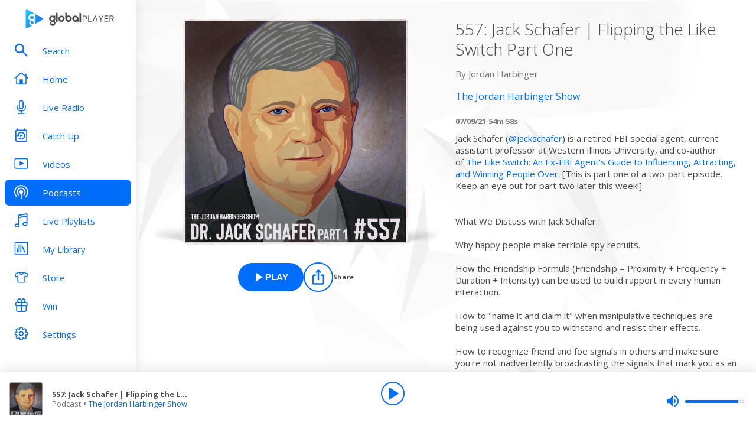

--- FILE ---
content_type: text/html; charset=utf-8
request_url: https://www.globalplayer.com/podcasts/episodes/7DrdArG/
body_size: 10942
content:
<!DOCTYPE html><html lang="en"><head><meta charSet="utf-8" data-next-head=""/><meta name="viewport" content="initial-scale=1.0, width=device-width" data-next-head=""/><meta name="twitter:card" content="summary" data-next-head=""/><meta name="twitter:site" content="@globalplayer" data-next-head=""/><meta property="og:type" content="website" data-next-head=""/><meta property="og:locale" content="en_GB" data-next-head=""/><meta property="og:site_name" content="Global Player" data-next-head=""/><title data-next-head="">The Jordan Harbinger Show - Podcast Episode</title><meta name="robots" content="index,follow" data-next-head=""/><meta name="description" content="557: Jack Schafer | Flipping the Like Switch Part One" data-next-head=""/><meta property="og:title" content="The Jordan Harbinger Show - Podcast Episode | Global Player" data-next-head=""/><meta property="og:description" content="557: Jack Schafer | Flipping the Like Switch Part One" data-next-head=""/><meta property="og:url" content="https://www.globalplayer.com/podcasts/episodes/7DrdArG/" data-next-head=""/><meta property="og:image" content="https://images.musicrad.io/resizer/?image=[base64]%3D&amp;width=600&amp;signature=lZSEeo2DkZ57QlvaveXSUrZ7PvI=" data-next-head=""/><meta property="og:image:alt" content="557: Jack Schafer | Flipping the Like Switch Part One" data-next-head=""/><meta property="og:image:width" content="600" data-next-head=""/><meta property="og:image:height" content="600" data-next-head=""/><link rel="canonical" href="https://www.globalplayer.com/podcasts/episodes/7DrdArG/" data-next-head=""/><meta charSet="utf-8"/><link rel="dns-prefetch" href="https://fonts.googleapis.com/"/><link rel="dns-prefetch" href="https://content.jwplatform.com/"/><link rel="dns-prefetch" href="https://fonts.gstatic.com/"/><link rel="dns-prefetch" href="https://herald.musicradio.com/"/><link rel="preload" as="script" href="https://content.jwplatform.com/libraries/jBkxIjQV.js"/><link href="https://fonts.googleapis.com/css?family=Open+Sans:300,400,700" rel="stylesheet"/><link rel="shortcut icon" type="image/x-icon" href="/favicon.ico"/><link rel="icon" type="image/png" sizes="32x32" href="/favicon-32x32.png"/><link rel="icon" type="image/png" sizes="16x16" href="/favicon-16x16.png"/><link rel="stylesheet" type="text/css" href="https://cdnjs.cloudflare.com/ajax/libs/slick-carousel/1.6.0/slick.min.css"/><link rel="stylesheet" type="text/css" href="https://cdnjs.cloudflare.com/ajax/libs/slick-carousel/1.6.0/slick-theme.min.css"/><meta content="app-id=1142951331" name="apple-itunes-app"/><script type="text/javascript" src="/assets/scripts/WaitForIt.es5.min.js?v=1.0"></script><script type="text/javascript">var onGigyaServiceReady = function () {window.WaitForIt.trigger('gigya_ready');}</script><script type="text/javascript" src="https://gigya.globalplayer.com/js/gigya.js?apiKey=3_wJvsL2DHpyMc11IB8pI8CpCqp720k-9M1ZNbnnTfItUtg_NzEhvASdN-uO1GNzhp">{sessionExpiration:-2}</script><link rel="preload" href="/_next/static/css/9c81b862dce2e7d5.css" as="style"/><link rel="stylesheet" href="/_next/static/css/9c81b862dce2e7d5.css" data-n-g=""/><link rel="preload" href="/_next/static/css/efac269a55476736.css" as="style"/><link rel="stylesheet" href="/_next/static/css/efac269a55476736.css" data-n-p=""/><link rel="preload" href="/_next/static/css/75ef1cacc921caa5.css" as="style"/><link rel="stylesheet" href="/_next/static/css/75ef1cacc921caa5.css" data-n-p=""/><noscript data-n-css=""></noscript><script defer="" nomodule="" src="/_next/static/chunks/polyfills-42372ed130431b0a.js"></script><script src="/_next/static/chunks/webpack-4014f718725a0d41.js" defer=""></script><script src="/_next/static/chunks/framework-b9fd9bcc3ecde907.js" defer=""></script><script src="/_next/static/chunks/main-fefb4f65c34b383d.js" defer=""></script><script src="/_next/static/chunks/pages/_app-0d52a9789acb859d.js" defer=""></script><script src="/_next/static/chunks/pages/podcasts/episodes/%5Bid%5D-b38c47e5cb1b8334.js" defer=""></script><script src="/_next/static/rmupd6DVmoFLuUVYSZRwI/_buildManifest.js" defer=""></script><script src="/_next/static/rmupd6DVmoFLuUVYSZRwI/_ssgManifest.js" defer=""></script></head><body><script id="jwplayer-script" src="https://content.jwplatform.com/libraries/jBkxIjQV.js"></script><script src="/env.js"></script><div id="__next"><div class="style_toastContainer__uXIgv style_top__PcG9Q"></div><div class="style_accountGateOverlay__dzP55" data-testid="account-gate-overlay"></div><div class="globalplayer heart desktop" data-testid="globalplayer"><div class="style_sidebar__TND2m is-logged-out" data-testid="sidebar"><a tabindex="0" id="skip-content" class="style_skipContent__XTRJk" href="#main-content">Skip to content</a><div class="style_logo__WQtAk"><div class="style_wrapper__4TRsS"><span title="Global Player" class="icon style_icon__VMfKE style_icon__GlMlj"><svg fill="" viewBox="0 0 30 30"><title>Global Player</title><use xlink:href="#global-player-icon-a250d373--sprite"></use></svg></span><span title="Global Player" class="icon style_icon__VMfKE style_text__q_TUe"><svg fill="" viewBox="0 0 342 70"><title>Global Player</title><use xlink:href="#global-player-text-986f09ef--sprite"></use></svg></span></div></div><div class="style_container__rHVpv"><ul class="menu-items"><li class="style_menuItem__lUkuo style_sidebar__oPs6f" data-testid="menu-item"><div class="style_circleBadgeContainer__9XgHe"></div><a class="style_link__ZZzZf" data-testid="menu-item__link" tabindex="0" target="_self" href="/search/"><span class="icon style_icon__VMfKE style_withGlobalBlue__nXnWr style_icon__eKEC1"><svg fill="" viewBox="0 0 24 24"><use xlink:href="#search-inactive-bea79dc0--sprite"></use></svg></span><span class="style_text__j9jJQ" data-testid="menu-item__text">Search</span></a></li><li class="style_menuItem__lUkuo style_sidebar__oPs6f" data-testid="menu-item"><div class="style_circleBadgeContainer__9XgHe"></div><a class="style_link__ZZzZf" data-testid="menu-item__link" tabindex="0" target="_self" href="/"><span class="icon style_icon__VMfKE style_withGlobalBlue__nXnWr style_icon__eKEC1"><svg fill="" viewBox="0 0 24 21"><use xlink:href="#home-inactive-cc0ca09d--sprite"></use></svg></span><span class="style_text__j9jJQ" data-testid="menu-item__text">Home</span></a></li><li class="style_menuItem__lUkuo style_sidebar__oPs6f" data-testid="menu-item"><div class="style_circleBadgeContainer__9XgHe"></div><a class="style_link__ZZzZf" data-testid="menu-item__link" tabindex="0" target="_self" href="/live/heart/uk/"><span class="icon style_icon__VMfKE style_withGlobalBlue__nXnWr style_icon__eKEC1"><svg fill="" viewBox="0 0 16 22"><use xlink:href="#radio-inactive-7181e606--sprite"></use></svg></span><span class="style_text__j9jJQ" data-testid="menu-item__text">Live Radio</span></a></li><li class="style_menuItem__lUkuo style_sidebar__oPs6f" data-testid="menu-item"><div class="style_circleBadgeContainer__9XgHe"></div><a class="style_link__ZZzZf" data-testid="menu-item__link" tabindex="0" target="_self" href="/catchup/heart/uk/"><span class="icon style_icon__VMfKE style_withGlobalBlue__nXnWr style_icon__eKEC1"><svg fill="" viewBox="0 0 18 21"><use xlink:href="#catchup-inactive-b9a50494--sprite"></use></svg></span><span class="style_text__j9jJQ" data-testid="menu-item__text">Catch Up</span></a></li><li class="style_menuItem__lUkuo style_sidebar__oPs6f" data-testid="menu-item"><div class="style_circleBadgeContainer__9XgHe"></div><a class="style_link__ZZzZf" data-testid="menu-item__link" tabindex="0" target="_self" href="/videos/"><span class="icon style_icon__VMfKE style_withGlobalBlue__nXnWr style_icon__eKEC1"><svg fill="" viewBox="0 0 24 19"><use xlink:href="#video-inactive-603eb2cb--sprite"></use></svg></span><span class="style_text__j9jJQ" data-testid="menu-item__text">Videos</span></a></li><li class="style_menuItem__lUkuo style_sidebar__oPs6f" data-testid="menu-item"><div class="style_circleBadgeContainer__9XgHe"></div><a class="style_link__ZZzZf style_selected__nizZl" data-testid="menu-item__link" tabindex="0" target="_self" href="/podcasts/"><span class="icon style_icon__VMfKE style_withGlobalBlue__nXnWr style_icon__eKEC1"><svg fill="" viewBox="0 0 22 22"><use xlink:href="#podcasts-active-7ad5e0d0--sprite"></use></svg></span><span class="style_text__j9jJQ" data-testid="menu-item__text">Podcasts</span></a></li><li class="style_menuItem__lUkuo style_sidebar__oPs6f" data-testid="menu-item"><div class="style_circleBadgeContainer__9XgHe"></div><a class="style_link__ZZzZf" data-testid="menu-item__link" tabindex="0" target="_self" href="/playlists/"><span class="icon style_icon__VMfKE style_withGlobalBlue__nXnWr style_icon__eKEC1"><svg fill="" viewBox="0 0 20 21"><use xlink:href="#playlists-inactive-3f0b8353--sprite"></use></svg></span><span class="style_text__j9jJQ" data-testid="menu-item__text">Live Playlists</span></a></li><li class="style_menuItem__lUkuo style_sidebar__oPs6f" data-testid="menu-item"><div class="style_circleBadgeContainer__9XgHe"></div><a class="style_link__ZZzZf" data-testid="menu-item__link" tabindex="0" target="_self" href="/my-library/radio/"><span class="icon style_icon__VMfKE style_withGlobalBlue__nXnWr style_icon__eKEC1"><svg fill="" viewBox="0 0 22 23"><use xlink:href="#library-inactive-9a0ac36a--sprite"></use></svg></span><span class="style_text__j9jJQ" data-testid="menu-item__text">My Library</span></a></li><li class="style_menuItem__lUkuo style_sidebar__oPs6f" data-testid="menu-item"><div class="style_circleBadgeContainer__9XgHe"></div><a class="style_link__ZZzZf" data-testid="menu-item__link" tabindex="0" target="_blank" href="https://store.global.com/?utm_source=GlobalPlayerDesktop&amp;utm_medium=navigation&amp;utm_campaign=generic"><span class="icon style_icon__VMfKE style_withGlobalBlue__nXnWr style_icon__eKEC1"><svg fill="" viewBox="0 0 24 24"><use xlink:href="#tshirt-icon-765af6e5--sprite"></use></svg></span><span class="style_text__j9jJQ" data-testid="menu-item__text">Store</span></a></li><li class="style_menuItem__lUkuo style_sidebar__oPs6f" data-testid="menu-item"><div class="style_circleBadgeContainer__9XgHe"></div><a class="style_link__ZZzZf" data-testid="menu-item__link" tabindex="0" target="_self" href="/competitions/"><span class="icon style_icon__VMfKE style_withGlobalBlue__nXnWr style_icon__eKEC1"><svg fill="" viewBox="0 0 20 22"><use xlink:href="#competitions-inactive-98e557a9--sprite"></use></svg></span><span class="style_text__j9jJQ" data-testid="menu-item__text">Win</span></a></li><li class="style_menuItem__lUkuo style_sidebar__oPs6f" data-testid="menu-item"><div class="style_circleBadgeContainer__9XgHe"></div><a class="style_link__ZZzZf" data-testid="menu-item__link" tabindex="0" target="_self" href="/settings/"><span class="icon style_icon__VMfKE style_withGlobalBlue__nXnWr style_icon__eKEC1"><svg fill="" viewBox="0 0 22 23"><use xlink:href="#settings-inactive-a6fbf04f--sprite"></use></svg></span><span class="style_text__j9jJQ" data-testid="menu-item__text">Settings</span></a></li></ul></div></div><div class="style_navbar__yFoIe is-logged-out" data-testid="nav-bar"><a tabindex="0" id="skip-content" class="style_skipContent__XTRJk" href="#main-content">Skip to content</a><div class="style_logo__mpIc5"><span title="Global Player" class="icon style_icon__VMfKE style_icon__G9oWq"><svg fill="" viewBox="0 0 30 30"><title>Global Player</title><use xlink:href="#global-player-icon-a250d373--sprite"></use></svg></span><span title="Global Player" class="icon style_icon__VMfKE style_text__iYAWQ"><svg fill="" viewBox="0 0 342 70"><title>Global Player</title><use xlink:href="#global-player-text-986f09ef--sprite"></use></svg></span></div><button class="style_unstyled__jdW3p style_toggle__m420A"><span title="Open Menu" class="icon style_icon__VMfKE style_withGlobalBlue__nXnWr style_icon__G9oWq"><svg fill="" viewBox="0 0 32 32"><title>Open Menu</title><use xlink:href="#nav-burger-fa817ef7--sprite"></use></svg></span></button><div class="style_container__9sfSq" tabindex="-1" data-testid="navbar__container"><ul class="style_menuItems__lcyLy"><li class="style_menuItem__lUkuo" data-testid="menu-item"><div class="style_circleBadgeContainer__9XgHe"></div><a class="style_link__ZZzZf" data-testid="menu-item__link" tabindex="-1" target="_self" href="/search/"><span class="icon style_icon__VMfKE style_withGlobalBlue__nXnWr style_icon__eKEC1"><svg fill="" viewBox="0 0 24 24"><use xlink:href="#search-inactive-bea79dc0--sprite"></use></svg></span><span class="style_text__j9jJQ" data-testid="menu-item__text">Search</span></a></li><li class="style_menuItem__lUkuo" data-testid="menu-item"><div class="style_circleBadgeContainer__9XgHe"></div><a class="style_link__ZZzZf" data-testid="menu-item__link" tabindex="-1" target="_self" href="/"><span class="icon style_icon__VMfKE style_withGlobalBlue__nXnWr style_icon__eKEC1"><svg fill="" viewBox="0 0 24 21"><use xlink:href="#home-inactive-cc0ca09d--sprite"></use></svg></span><span class="style_text__j9jJQ" data-testid="menu-item__text">Home</span></a></li><li class="style_menuItem__lUkuo" data-testid="menu-item"><div class="style_circleBadgeContainer__9XgHe"></div><a class="style_link__ZZzZf" data-testid="menu-item__link" tabindex="-1" target="_self" href="/live/heart/uk/"><span class="icon style_icon__VMfKE style_withGlobalBlue__nXnWr style_icon__eKEC1"><svg fill="" viewBox="0 0 16 22"><use xlink:href="#radio-inactive-7181e606--sprite"></use></svg></span><span class="style_text__j9jJQ" data-testid="menu-item__text">Live Radio</span></a></li><li class="style_menuItem__lUkuo" data-testid="menu-item"><div class="style_circleBadgeContainer__9XgHe"></div><a class="style_link__ZZzZf" data-testid="menu-item__link" tabindex="-1" target="_self" href="/catchup/heart/uk/"><span class="icon style_icon__VMfKE style_withGlobalBlue__nXnWr style_icon__eKEC1"><svg fill="" viewBox="0 0 18 21"><use xlink:href="#catchup-inactive-b9a50494--sprite"></use></svg></span><span class="style_text__j9jJQ" data-testid="menu-item__text">Catch Up</span></a></li><li class="style_menuItem__lUkuo" data-testid="menu-item"><div class="style_circleBadgeContainer__9XgHe"></div><a class="style_link__ZZzZf" data-testid="menu-item__link" tabindex="-1" target="_self" href="/videos/"><span class="icon style_icon__VMfKE style_withGlobalBlue__nXnWr style_icon__eKEC1"><svg fill="" viewBox="0 0 24 19"><use xlink:href="#video-inactive-603eb2cb--sprite"></use></svg></span><span class="style_text__j9jJQ" data-testid="menu-item__text">Videos</span></a></li><li class="style_menuItem__lUkuo" data-testid="menu-item"><div class="style_circleBadgeContainer__9XgHe"></div><a class="style_link__ZZzZf style_selected__nizZl" data-testid="menu-item__link" tabindex="-1" target="_self" href="/podcasts/"><span class="icon style_icon__VMfKE style_withGlobalBlue__nXnWr style_icon__eKEC1"><svg fill="" viewBox="0 0 22 22"><use xlink:href="#podcasts-active-7ad5e0d0--sprite"></use></svg></span><span class="style_text__j9jJQ" data-testid="menu-item__text">Podcasts</span></a></li><li class="style_menuItem__lUkuo" data-testid="menu-item"><div class="style_circleBadgeContainer__9XgHe"></div><a class="style_link__ZZzZf" data-testid="menu-item__link" tabindex="-1" target="_self" href="/playlists/"><span class="icon style_icon__VMfKE style_withGlobalBlue__nXnWr style_icon__eKEC1"><svg fill="" viewBox="0 0 20 21"><use xlink:href="#playlists-inactive-3f0b8353--sprite"></use></svg></span><span class="style_text__j9jJQ" data-testid="menu-item__text">Live Playlists</span></a></li><li class="style_menuItem__lUkuo" data-testid="menu-item"><div class="style_circleBadgeContainer__9XgHe"></div><a class="style_link__ZZzZf" data-testid="menu-item__link" tabindex="-1" target="_self" href="/my-library/radio/"><span class="icon style_icon__VMfKE style_withGlobalBlue__nXnWr style_icon__eKEC1"><svg fill="" viewBox="0 0 22 23"><use xlink:href="#library-inactive-9a0ac36a--sprite"></use></svg></span><span class="style_text__j9jJQ" data-testid="menu-item__text">My Library</span></a></li><li class="style_menuItem__lUkuo" data-testid="menu-item"><div class="style_circleBadgeContainer__9XgHe"></div><a class="style_link__ZZzZf" data-testid="menu-item__link" tabindex="-1" target="_blank" href="https://store.global.com/?utm_source=GlobalPlayerDesktop&amp;utm_medium=navigation&amp;utm_campaign=generic"><span class="icon style_icon__VMfKE style_withGlobalBlue__nXnWr style_icon__eKEC1"><svg fill="" viewBox="0 0 24 24"><use xlink:href="#tshirt-icon-765af6e5--sprite"></use></svg></span><span class="style_text__j9jJQ" data-testid="menu-item__text">Store</span></a></li><li class="style_menuItem__lUkuo" data-testid="menu-item"><div class="style_circleBadgeContainer__9XgHe"></div><a class="style_link__ZZzZf" data-testid="menu-item__link" tabindex="-1" target="_self" href="/competitions/"><span class="icon style_icon__VMfKE style_withGlobalBlue__nXnWr style_icon__eKEC1"><svg fill="" viewBox="0 0 20 22"><use xlink:href="#competitions-inactive-98e557a9--sprite"></use></svg></span><span class="style_text__j9jJQ" data-testid="menu-item__text">Win</span></a></li><li class="style_menuItem__lUkuo" data-testid="menu-item"><div class="style_circleBadgeContainer__9XgHe"></div><a class="style_link__ZZzZf" data-testid="menu-item__link" tabindex="-1" target="_self" href="/settings/"><span class="icon style_icon__VMfKE style_withGlobalBlue__nXnWr style_icon__eKEC1"><svg fill="" viewBox="0 0 22 23"><use xlink:href="#settings-inactive-a6fbf04f--sprite"></use></svg></span><span class="style_text__j9jJQ" data-testid="menu-item__text">Settings</span></a></li></ul><div class="style_loginButtons__bdoCW style_navbar__XO7YV"><div class="styles_btnGroup__BI4tk"><button class="style_gpBtn__nhbDP style_primary__FFHn5 style_globalplayer__iTouP style_surface__aXDmJ style_button__i_l6l" data-testid="signin-button"><span>Sign In</span></button><button class="style_gpBtn__nhbDP style_secondary__1eKsm style_globalplayer__iTouP style_surface__aXDmJ style_button__i_l6l" data-testid="signup-button"><span>Sign Up</span></button></div></div></div></div><div class="style_gpPlayer__VuEN8" style="display:none"><div class="style_container__t4spV"><div id="globalplayer"></div></div></div><div data-testid="podcast-episode-page"><div class="style_background__T_jC0"></div><div id="main-content" class="style_contentPage__CNZSs"><div class="style_container__jmdJA"><div><div class="style_imageContainer__rcs5J style_imageContainer__cjX73"><div class="style_image__K70Vn"><img height="290" width="290" class="style_image__O4BO7 style_image__fxS1X" src="https://images.musicrad.io/resizer/?image=[base64]%3D&amp;width=600&amp;signature=lZSEeo2DkZ57QlvaveXSUrZ7PvI=" alt="557: Jack Schafer | Flipping the Like Switch Part One"/></div></div><div class="styles_btnGroup__BI4tk style_buttonContainer__TFJn_ style_buttonContainer__sR_Tq"><button class="style_gpBtn__nhbDP style_primary__FFHn5 style_globalplayer__iTouP style_surface__aXDmJ" data-testid="podcast__play-button" aria-label="Play 557: Jack Schafer | Flipping the Like Switch Part One from The Jordan Harbinger Show"><span class="style_icon__gqz8P"><span class="icon style_icon__VMfKE "><svg fill="white" viewBox="0 0 24 24"><use xlink:href="#player-play-685aea40--sprite"></use></svg></span></span><span>Play</span></button><button class="style_unstyled__jdW3p style_dark__iFDAw style_actionButton__2TSQx style_hasChildren__MgIoD" aria-label="Share" aria-pressed="false" data-testid="action-button" title="Share"><span style="width:50px;height:50px;padding:8px" class="style_icon__gsGve"><span class="icon style_icon__VMfKE "><svg fill="" viewBox="0 0 24 24"><use xlink:href="#share-icon-1044c031--sprite"></use></svg></span></span><span class="style_text__k9wuo">Share</span></button></div></div><div><h1 class="style_title__oE7Yc style_title__Ue_IQ">557: Jack Schafer | Flipping the Like Switch Part One</h1><p class="style_author__ubwnv style_author__SCVZ_">By <!-- -->Jordan Harbinger</p><div class="style_link__7WBXv style_link__0rN_n"><a href="/podcasts/2T3Dh/"><h2>The Jordan Harbinger Show</h2></a></div><div class="style_metaData__O_xXZ"><span>07/09/21</span><span>·</span><span>54m 58s</span></div><div class="style_description__IeKZr style_description__2TtLg"><p>Jack Schafer (<a href="https://twitter.com/jackschafer" rel="noopener noreferrer" target="_blank">@jackschafer</a>) is a retired FBI special agent, current assistant professor at Western Illinois University, and co-author of <a href="https://www.amazon.com/Like-Switch-Influencing-Attracting-Winning/dp/1476754489/?tag=jordanharbing-20" target="_blank">The Like Switch: An Ex-FBI Agent's Guide to Influencing, Attracting, and Winning People Over</a>. [This is part one of a two-part episode. Keep an eye out for part two later this week!]</p>
What We Discuss with Jack Schafer:

Why happy people make terrible spy recruits.

How the Friendship Formula (Friendship = Proximity + Frequency + Duration + Intensity) can be used to build rapport in every human interaction.

How to "name it and claim it" when manipulative techniques are being used against you to withstand and resist their effects.

How to recognize friend and foe signals in others and make sure you're not inadvertently broadcasting the signals that mark you as an easy target for manipulation.

What's really going on when someone grabs food from your plate without asking, or takes their sweet time getting out of the parking spot you're clearly waiting for.
And much more...

<p>Full show notes and resources can be found here: <a href="https://jordanharbinger.com/557" rel="noopener noreferrer" target="_blank">jordanharbinger.com/557</a></p>
<p>Sign up for <a href="https://jordanharbinger.com/course" rel="noopener" target="_blank">Six-Minute Networking</a> -- our free networking and relationship development mini course -- at <a href="https://jordanharbinger.com/course" rel="noopener noreferrer" target="_blank">jordanharbinger.com/course</a>!</p>
<p><a href="https://itunes.apple.com/podcast/id1344999619?mt=2&amp;ls=1" rel="noopener noreferrer" target="_blank">Like this show? Please leave us a review here</a> -- even one sentence helps! Consider including your Twitter handle so we can thank you personally!</p><p>See Privacy Policy at <a href="https://art19.com/privacy" rel="noopener noreferrer" target="_blank">https://art19.com/privacy</a> and California Privacy Notice at <a href="https://art19.com/privacy#do-not-sell-my-info" rel="noopener noreferrer" target="_blank">https://art19.com/privacy#do-not-sell-my-info</a>.</p></div></div></div><footer class="style_footer__UID_t"><div><hr class="style_horizontalLine__P7Au8" role="presentation"/><div class="style_social__7qbgy"><span width="64" height="69" aria-hidden="true" class="icon style_icon__VMfKE style_globalPlayerLogo__ROI4r"><svg fill="" viewBox="0 0 210 70"><use xlink:href="#global-player-logo-stacked-black-1ede2222--sprite"></use></svg></span><div class="style_linkContainer__WLeyT"><div class="style_socialLinksContainer__KFa5n"><span>Follow us:</span><ul class="style_linkList__7Wnxm"><li><a aria-label="Follow Global Player on Facebook" rel="noopener noreferrer" target="_blank" href="https://www.facebook.com/GlobalPlayerOfficial/"><span class="icon style_icon__VMfKE style_icon__mPhqv"><svg fill="" viewBox="0 0 32 32"><use xlink:href="#facebook-logo-cb200a40--sprite"></use></svg></span></a></li><li><a aria-label="Follow Global Player on TikTok" rel="noopener noreferrer" target="_blank" href="https://www.tiktok.com/@globalplayer"><span class="icon style_icon__VMfKE style_icon__mPhqv"><svg fill="" viewBox="-5 -6 48 48"><use xlink:href="#tiktok-811c40a9--sprite"></use></svg></span></a></li><li><a aria-label="Follow Global Player on Instagram" rel="noopener noreferrer" target="_blank" href="https://www.instagram.com/globalplayer/?hl=en"><span class="icon style_icon__VMfKE style_icon__mPhqv"><svg fill="" viewBox="0 0 32 32"><use xlink:href="#instagram-logo-9ebd355d--sprite"></use></svg></span></a></li></ul></div></div><button class="style_unstyled__jdW3p style_backToTopButton__6JQfy">Back to top <span aria-hidden="true" class="icon style_icon__VMfKE style_icon__mPhqv"><svg fill="" viewBox="0 0 32 32"><use xlink:href="#chevron-up-27791d6e--sprite"></use></svg></span></button></div><div class="style_globalLinksContainer__GGZ8T"><div class="style_linksColumn__AtTSt"><h3 id="get-in-touch-heading">Get in touch</h3><ul class="style_listElements__pN7nU" aria-labelledby="get-in-touch-heading"><li aria-label="About Us"><a target="_blank" href="https://global.com/about/">About Us</a></li><li aria-label="Global Careers"><a target="_blank" href="https://careers.global.com/">Global Careers</a></li><li aria-label="Advertise with us"><a target="_blank" href="https://global.com/advertise/">Advertise with us</a></li></ul></div><div class="style_linksColumn__AtTSt"><h3 id="get-global-player-heading">Get the Global Player App</h3><ul class="style_listElements__pN7nU" aria-labelledby="get-global-player-heading"><li aria-label="Download for iOS"><a target="_blank" href="https://apps.apple.com/us/app/global-player-radio-podcasts/id1142951331">Download for iOS</a></li><li aria-label="Download for Android"><a target="_blank" href="https://play.google.com/store/apps/details?id=com.global.player">Download for Android</a></li></ul></div><div class="style_linksColumn__AtTSt"><h3 id="legal-information-heading">Legal Information</h3><ul class="style_listElements__pN7nU" aria-labelledby="legal-information-heading"><li aria-label="Website Terms of Use"><a target="_blank" href="https://global.com/legal/terms-of-use/">Website Terms of Use</a></li><li aria-label="Privacy"><a target="_blank" href="https://global.com/legal/privacy-policy/">Privacy</a></li><li aria-label="Cookies"><a target="_blank" href="https://global.com/legal/cookies/">Cookies</a></li></ul></div></div></div><hr class="style_horizontalLine__P7Au8" role="presentation"/><div class="style_legalContainer__LOuaJ"><span class="style_text__BeigA" aria-hidden="true">© Global <!-- -->2026<!-- --> | 30 Leicester Square, London, WC2H 7LA</span><button class="style_unstyled__jdW3p style_privacyManagerButton__acb8w">Privacy Manager</button></div></footer></div><script type="application/ld+json">{"@context":"http://schema.org","@type":"PodcastEpisode","image":"https://images.musicrad.io/resizer/?image=[base64]%3D&width=600&signature=lZSEeo2DkZ57QlvaveXSUrZ7PvI=","name":"557: Jack Schafer | Flipping the Like Switch Part One","description":"<p>Jack Schafer (<a href=\"https://twitter.com/jackschafer\" rel=\"noopener noreferrer\" target=\"_blank\">@jackschafer</a>) is a retired FBI special agent, current assistant professor at Western Illinois University, and co-author of <a href=\"https://www.amazon.com/Like-Switch-Influencing-Attracting-Winning/dp/1476754489/?tag=jordanharbing-20\" target=\"_blank\">The Like Switch: An Ex-FBI Agent's Guide to Influencing, Attracting, and Winning People Over</a>. [This is part one of a two-part episode. Keep an eye out for part two later this week!]</p>\nWhat We Discuss with Jack Schafer:\n\nWhy happy people make terrible spy recruits.\n\nHow the Friendship Formula (Friendship = Proximity + Frequency + Duration + Intensity) can be used to build rapport in every human interaction.\n\nHow to \"name it and claim it\" when manipulative techniques are being used against you to withstand and resist their effects.\n\nHow to recognize friend and foe signals in others and make sure you're not inadvertently broadcasting the signals that mark you as an easy target for manipulation.\n\nWhat's really going on when someone grabs food from your plate without asking, or takes their sweet time getting out of the parking spot you're clearly waiting for.\nAnd much more...\n\n<p>Full show notes and resources can be found here: <a href=\"https://jordanharbinger.com/557\" rel=\"noopener noreferrer\" target=\"_blank\">jordanharbinger.com/557</a></p>\n<p>Sign up for <a href=\"https://jordanharbinger.com/course\" rel=\"noopener\" target=\"_blank\">Six-Minute Networking</a> -- our free networking and relationship development mini course -- at <a href=\"https://jordanharbinger.com/course\" rel=\"noopener noreferrer\" target=\"_blank\">jordanharbinger.com/course</a>!</p>\n<p><a href=\"https://itunes.apple.com/podcast/id1344999619?mt=2&amp;ls=1\" rel=\"noopener noreferrer\" target=\"_blank\">Like this show? Please leave us a review here</a> -- even one sentence helps! Consider including your Twitter handle so we can thank you personally!</p><p>See Privacy Policy at <a href=\"https://art19.com/privacy\" rel=\"noopener noreferrer\" target=\"_blank\">https://art19.com/privacy</a> and California Privacy Notice at <a href=\"https://art19.com/privacy#do-not-sell-my-info\" rel=\"noopener noreferrer\" target=\"_blank\">https://art19.com/privacy#do-not-sell-my-info</a>.</p>","isAccessibleForFree":true,"url":"https://www.globalplayer.com/podcasts/episodes/7DrdArG/","author":{"@type":"Organization","name":"Jordan Harbinger"},"partOfSeries":{"@type":"PodcastSeries","name":"The Jordan Harbinger Show","image":"https://images.musicrad.io/resizer/?image=[base64]%3D&width=600&signature=JikTBO4N4WH5s0OFu35Op3yIQ6I="}}</script></div><div class="style_playbar__g9Cf5" data-testid="playbar"><div class="style_playbarInfo__0qs89"><div class="style_showInfoWithImage__z_gg9"><img class="style_image__voPkG heart-brand-background" alt="-" src="/assets/track-placeholders/heart.jpg" width="80" height="80"/><div class="style_text__LXdJC"><div class="style_title__NITqx" data-testid="show-info-title" title="-">-</div><div class="style_showDetails__AgN8T"><div class="style_subtitle__TIC9z" data-testid="show-info-subtitle">Heart UK</div></div></div></div></div><div class="style_playbarControls__UBVSm"><div class="style_liveControlsWrapper__TY2ar"><div class="style_buttonSpacer__EzaUH"></div><button class="style_unstyled__jdW3p style_dark__iFDAw style_actionButton__2TSQx" aria-label="Play" aria-pressed="false" data-testid="play-pause-button" title="Play" style="width:40px;height:40px;margin:auto" tabindex="0"><span class="style_icon__gsGve"><span style="position:relative;left:2px" class="icon style_icon__VMfKE "><svg fill="" viewBox="0 0 24 24"><use xlink:href="#player-play-685aea40--sprite"></use></svg></span></span></button><div class="style_buttonSpacer__EzaUH"></div><div class="style_volumeControls__aNUB5 style_volumeControls__1LYCb"><div class="style_container__5Hhm1" aria-label="Volume Controls" tabindex="0" role="slider" aria-valuenow="0"><span title="Mute" data-testid="mute-button" class="icon style_icon__VMfKE style_withGlobalBlue__nXnWr style_icon__PKz_a"><svg fill="" viewBox="0 0 32 32"><title>Mute/Un-mute</title><use xlink:href="#volume-mute-d8f7b753--sprite"></use></svg></span><div class="style_rangeSlider__iMn0z style_rangeSlider__rof95 style_rangeSliderDesktop__2RMSu" data-testid="range-slider" style="width:100px"><div role="slider" class="style_bar__yfI_R style_bar__fIkQB style_horizontal__dxzIU style_horizontal__k6J61 style_horizontal__KEbDz" tabindex="0" aria-valuenow="0" aria-label="Adjust Volume"><div class="style_padding__aKhij"></div><div class="style_filled__zILzs"><span class="style_unfilled__sDN_0" style="left:0%"></span></div><span class="style_nub__ZrUPo style_nub__4tfw3" style="left:calc(0% - 6px)"></span></div></div><div class="style_vertical__ryPYV style_vertical__ePAc2 style_popover__ixoH7 style_top__LBQYp"><div class="style_rangeSlider__iMn0z style_rangeSlider__rof95" data-testid="range-slider" style="height:100px;top:0;left:-1px"><div role="slider" class="style_bar__yfI_R style_bar__fIkQB style_vertical__mliCH style_vertical__NdQ7N" tabindex="0" aria-valuenow="0" aria-label="Adjust Volume"><div class="style_padding__aKhij"></div><div class="style_filled__zILzs"><span class="style_unfilled__sDN_0" style="bottom:0%"></span></div><span class="style_nub__ZrUPo style_nub__4tfw3" style="bottom:calc(0% - 6px)"></span></div></div></div></div></div></div><div class="style_progressWrapper__t1Dcs"><div class="style_progressBarContainer__2khJM"></div></div><div class="style_playbarControlsSpacer__J_ajs"></div></div></div></div></div><script>
                        !function () {
                            var e = function () {
                                var e, t = '__tcfapiLocator', a = [], n = window;
                                for (; n;) {
                                    try {
                                        if (n.frames[t]) {
                                            e = n;
                                            break;
                                        }
                                    } catch (e) {
                                    }
                                    if (n === window.top) break;
                                    n = n.parent;
                                }
                                e || (!function e() {
                                    var a = n.document, r = !!n.frames[t];
                                    if (!r) if (a.body) {
                                        var i = a.createElement('iframe');
                                        i.style.cssText = 'display:none', i.name = t, a.body.appendChild(i);
                                    } else setTimeout(e, 5);
                                    return !r;
                                }(), n.__tcfapi = function () {
                                    for (var e, t = arguments.length, n = new Array(t), r = 0; r < t; r++) n[r] = arguments[r];
                                    if (!n.length) return a;
                                    if ('setGdprApplies' === n[0]) n.length > 3 && 2 === parseInt(n[1], 10) && 'boolean' == typeof n[3] && (e = n[3], 'function' == typeof n[2] && n[2]('set', !0)); else if ('ping' === n[0]) {
                                        var i = { gdprApplies: e, cmpLoaded: !1, cmpStatus: 'stub' };
                                        'function' == typeof n[2] && n[2](i);
                                    } else a.push(n);
                                }, n.addEventListener('message', (function (e) {
                                    var t = 'string' == typeof e.data, a = {};
                                    try {
                                        a = t ? JSON.parse(e.data) : e.data;
                                    } catch (e) {
                                    }
                                    var n = a.__tcfapiCall;
                                    n && window.__tcfapi(n.command, n.version, (function (a, r) {
                                        var i = { __tcfapiReturn: { returnValue: a, success: r, callId: n.callId } };
                                        t && (i = JSON.stringify(i)), e.source.postMessage(i, '*');
                                    }), n.parameter);
                                }), !1));
                            };
                            'undefined' != typeof module ? module.exports = e : e();
                        }();

                        window._sp_ = {
                            config: {
                                accountId: 970,
                                propertyId: 5065,
                                baseEndpoint: 'https://d.sourcepoint.globalplayer.com',
                                propertyHref: 'https://' + window.location.hostname,
                                events: {
                                    onPrivacyManagerAction: function() {
                                        window.onPrivacyManagerAccept();
                                    },
                                    onConsentReady: function(consentUUID, consentString){
                                        window.WaitForIt.wait_for(['on_consent_ready'], function() {
                                            window.onConsentReady(consentString);
                                            window.sourcePointEnabled = true;
                                        }, 10000);
                                    },
                                },
                                isSPA: true,
                            }
                        }
                    </script><script src="https://d.sourcepoint.globalplayer.com/wrapperMessagingWithoutDetection.js" async=""></script><script id="__NEXT_DATA__" type="application/json">{"props":{"pageProps":{"station":{"brandId":"KLw","brandLogo":"https://herald.musicradio.com/media/49b9e8cb-15bf-4bf2-8c28-a4850cc6b0f3.png","brandName":"Heart","brandSlug":"heart","gduid":"c8e840c6-66e8-4435-b250-00505dd59522","heraldId":"129","id":"2mwx4","legacyStationPrefix":"heart","name":"Heart UK","obit_enabled":false,"playback":[{"canUse":"bun.placeholder \u0026 cap.license \u0026 ff.hls_live_radio_premium_users_gplay36171_092025","flags":["format.hls","auth.license","live","metadata.Global"],"url":"https://gratis-green.dev.digital.global.com/hls/HeartUK/master.m3u8"},{"canUse":"user.logged_in \u0026 setting.hd_enabled","flags":["hd","format.icecast","GlobalAdSupported","auth.HDAuth","live","metadata.Global"],"url":"https://media-ssl.musicradio.com/HeartUKHD"},{"canUse":"true","flags":["format.icecast","GlobalAdSupported","live","metadata.Global"],"url":"https://media-ssl.musicradio.com/HeartUK"}],"slug":"uk","stream":{"hls":"https://hls.thisisdax.com/hls/HeartUK/master.m3u8","hlsAdFree":"https://gratis-green.dev.digital.global.com/hls/HeartUK/master.m3u8","icecastHd":"https://media-ssl.musicradio.com/HeartUKHD","icecastSd":"https://media-ssl.musicradio.com/HeartUK"},"streamUrl":"https://media-ssl.musicradio.com/HeartUK","tagline":"Turn Up the Feel Good!"},"ui":{"showPlaybar":true,"showNav":true},"variants":"{\"alexa-advertising-id-dax-param_gplay30222_201124\":{\"key\":\"on\",\"metadata\":{\"evaluationId\":\"325420830917_1769556193476_5964\"},\"value\":\"on\"},\"alexa-podcast-and-catchup-sign-in-gate_gplay22212_131023\":{\"key\":\"on\",\"metadata\":{\"evaluationId\":\"325420830917_1769556193476_5964\"},\"value\":\"on\"},\"alexa-preroll_gplay24661_190324\":{\"key\":\"on\",\"metadata\":{\"evaluationId\":\"325420830917_1769556193476_5964\"},\"payload\":[{\"id\":\"fGNj\",\"name\":\"Capital Dance\",\"percentageChance\":50},{\"id\":\"KLu\",\"name\":\"Capital Xtra\",\"percentageChance\":50},{\"id\":\"KLo\",\"name\":\"Capital\",\"percentageChance\":50},{\"id\":\"fGJM\",\"name\":\"Classic FM\",\"percentageChance\":25},{\"id\":\"4Uky\",\"name\":\"Radio X\",\"percentageChance\":50},{\"id\":\"KLv\",\"name\":\"Smooth\",\"percentageChance\":25},{\"id\":\"fGMK\",\"name\":\"Heart Dance\",\"percentageChance\":0},{\"id\":\"fGMY\",\"name\":\"Smooth Country\",\"percentageChance\":25},{\"id\":\"fGPf\",\"name\":\"Smooth 80s\",\"percentageChance\":25},{\"id\":\"4UmN\",\"name\":\"Gold\",\"percentageChance\":20},{\"id\":\"4Ukz\",\"name\":\"LBC\",\"percentageChance\":50},{\"id\":\"fGMJ\",\"name\":\"LBC News\",\"percentageChance\":50},{\"id\":\"KLw\",\"name\":\"Heart\",\"percentageChance\":50}],\"value\":\"on\"},\"alexa-send-a-comment_gplay22044_280923\":{\"key\":\"50-75\",\"metadata\":{\"evaluationId\":\"325420830917_1769556193476_5964\"},\"payload\":{\"capital\":\"off\",\"capital chill\":\"off\",\"capital dance\":\"off\",\"capital xtra\":\"off\",\"capital xtra reloaded\":\"off\",\"classic fm\":\"on\",\"gold\":\"on\",\"heart\":\"on\",\"heart 00s\":\"on\",\"heart 70s\":\"on\",\"heart 80s\":\"on\",\"heart 90s\":\"on\",\"heart dance\":\"on\",\"heart xmas\":\"off\",\"lbc\":\"on\",\"lbc news\":\"off\",\"radio x\":\"on\",\"radio x classic rock\":\"off\",\"smooth\":\"on\",\"smooth chill\":\"on\",\"smooth country\":\"on\"},\"value\":\"50-75\"},\"alexa_last_listened_playable_gplay23386_122023\":{\"key\":\"on\",\"metadata\":{\"evaluationId\":\"325420830917_1769556193476_5964\"},\"value\":\"on\"},\"alexa_play_show_gplay18586_230323\":{\"key\":\"on\",\"metadata\":{\"evaluationId\":\"325420830917_1769556193476_5964\"},\"value\":\"on\"},\"alexa_promo_stranger_things_gplay25104_280324\":{\"key\":\"on\",\"metadata\":{\"evaluationId\":\"325420830917_1769556193476_5964\"},\"value\":\"on\"},\"alexa_send_to_phone_gplay18414_032023\":{\"key\":\"on\",\"metadata\":{\"evaluationId\":\"325420830917_1769556193476_5964\"},\"value\":\"on\"},\"android_layout_refactor_gplay18937_032023\":{\"key\":\"on\",\"metadata\":{\"evaluationId\":\"325420830917_1769556193476_5964\"},\"value\":\"on\"},\"article_text_resize_gplay35551_0725\":{\"key\":\"on\",\"metadata\":{\"evaluationId\":\"325420830917_1769556193476_5964\"},\"value\":\"on\"},\"auth_verification_links_dig8033_102021\":{\"key\":\"on\",\"metadata\":{\"evaluationId\":\"325420830917_1769556193476_5964\"},\"value\":\"on\"},\"authenticated_consent_lig8_082021\":{\"key\":\"on\",\"metadata\":{\"evaluationId\":\"325420830917_1769556193476_5964\"},\"value\":\"on\"},\"authentication_global_id_gplay22781_102024\":{\"key\":\"on\",\"metadata\":{\"evaluationId\":\"325420830917_1769556193476_5964\"},\"value\":\"on\"},\"automotive_device_auth_gplay_32725_042025\":{\"key\":\"on\",\"metadata\":{\"evaluationId\":\"325420830917_1769556193476_5964\"},\"value\":\"on\"},\"back_to_start_dig12537_062021\":{\"key\":\"on\",\"metadata\":{\"evaluationId\":\"325420830917_1769556193476_5964\"},\"value\":\"on\"},\"battery_optimisation_check_dig13693_082022\":{\"key\":\"on\",\"metadata\":{\"evaluationId\":\"325420830917_1769556193476_5964\"},\"value\":\"on\"},\"block_change_polling_gplay17964_0523\":{\"key\":\"on\",\"metadata\":{\"evaluationId\":\"325420830917_1769556193476_5964\"},\"value\":\"on\"},\"carousel_redesign_gplay21106_032024\":{\"key\":\"on\",\"metadata\":{\"evaluationId\":\"325420830917_1769556193476_5964\"},\"value\":\"on\"},\"content_share_playlist_dig7840_1120201\":{\"key\":\"on\",\"metadata\":{\"evaluationId\":\"325420830917_1769556193476_5964\"},\"value\":\"on\"},\"copyright_footer_gplay34183_080525\":{\"key\":\"on\",\"metadata\":{\"evaluationId\":\"325420830917_1769556193476_5964\"},\"value\":\"on\"},\"cross_device_sync_dig8809_102022\":{\"key\":\"on\",\"metadata\":{\"evaluationId\":\"325420830917_1769556193476_5964\"},\"value\":\"on\"},\"feature_hub_playlists_gplay25726_02052024\":{\"key\":\"on\",\"metadata\":{\"evaluationId\":\"325420830917_1769556193476_5964\"},\"value\":\"on\"},\"feature_hub_podcasts_gplay24654_042024\":{\"key\":\"on\",\"metadata\":{\"evaluationId\":\"325420830917_1769556193476_5964\"},\"value\":\"on\"},\"feature_hub_videos_gplay25727_02052024\":{\"key\":\"on\",\"metadata\":{\"evaluationId\":\"325420830917_1769556193476_5964\"},\"value\":\"on\"},\"global_player_app_redesign_gplay22738_122023\":{\"key\":\"on\",\"metadata\":{\"evaluationId\":\"325420830917_1769556193476_5964\"},\"value\":\"on\"},\"global_player_search_gplay34515_190525\":{\"key\":\"on\",\"metadata\":{\"evaluationId\":\"325420830917_1769556193476_5964\"},\"value\":\"on\"},\"home-hub-personalisation_gplay21442_251023\":{\"key\":\"on\",\"metadata\":{\"evaluationId\":\"325420830917_1769556193476_5964\"},\"value\":\"on\"},\"home_hub_dig8378_112021\":{\"key\":\"on\",\"metadata\":{\"evaluationId\":\"325420830917_1769556193476_5964\"},\"value\":\"on\"},\"home_hub_vgl_gplay18125_150223\":{\"key\":\"on\",\"metadata\":{\"evaluationId\":\"325420830917_1769556193476_5964\"},\"value\":\"on\"},\"home_hub_vod_gplay19685_051023\":{\"key\":\"on\",\"metadata\":{\"evaluationId\":\"325420830917_1769556193476_5964\"},\"value\":\"on\"},\"linked_devices_status_dig14178_092022\":{\"key\":\"on\",\"metadata\":{\"evaluationId\":\"325420830917_1769556193476_5964\"},\"value\":\"on\"},\"live_progress_bar_dig12831_062222\":{\"key\":\"on\",\"metadata\":{\"evaluationId\":\"325420830917_1769556193476_5964\"},\"value\":\"on\"},\"live_restart_hls_migration_gplay19390_072023\":{\"key\":\"on\",\"metadata\":{\"evaluationId\":\"325420830917_1769556193476_5964\"},\"payload\":{\"metadata\":true},\"value\":\"on\"},\"mparticle_lig273_082021\":{\"key\":\"on\",\"metadata\":{\"evaluationId\":\"325420830917_1769556193476_5964\"},\"value\":\"on\"},\"multiple_audiences_gplay23676_032024\":{\"key\":\"on\",\"metadata\":{\"evaluationId\":\"325420830917_1769556193476_5964\"},\"payload\":{\"maxAudiences\":4},\"value\":\"on\"},\"my_favourite_live_radio_more_stations_gplay28160_200824\":{\"key\":\"on\",\"metadata\":{\"evaluationId\":\"325420830917_1769556193476_5964\"},\"value\":\"on\"},\"new-onboarding-flow_gplay20139_201023\":{\"key\":\"on\",\"metadata\":{\"evaluationId\":\"325420830917_1769556193476_5964\"},\"value\":\"on\"},\"new_reset_password_flow_gplay23632_080724\":{\"key\":\"on\",\"metadata\":{\"evaluationId\":\"325420830917_1769556193476_5964\"},\"value\":\"on\"},\"onboarding_video_gplay24396_042024\":{\"key\":\"on\",\"metadata\":{\"evaluationId\":\"325420830917_1769556193476_5964\"},\"value\":\"on\"},\"playback_speeds_gplay10766_042023\":{\"key\":\"on\",\"metadata\":{\"evaluationId\":\"325420830917_1769556193476_5964\"},\"value\":\"on\"},\"playbar_refactoring_gplay_28649_041124\":{\"key\":\"on\",\"metadata\":{\"evaluationId\":\"325420830917_1769556193476_5964\"},\"value\":\"on\"},\"podcast_play_next_dig9717_022022\":{\"key\":\"on\",\"metadata\":{\"evaluationId\":\"325420830917_1769556193476_5964\"},\"value\":\"on\"},\"podcast_subscription_dig3996_092021\":{\"key\":\"on\",\"metadata\":{\"evaluationId\":\"325420830917_1769556193476_5964\"},\"value\":\"on\"},\"reset_my_stations_gplay_29394_291024\":{\"key\":\"on\",\"metadata\":{\"evaluationId\":\"325420830917_1769556193476_5964\"},\"value\":\"on\"},\"share_content_live_radio_dig7900_102021\":{\"key\":\"on\",\"metadata\":{\"evaluationId\":\"325420830917_1769556193476_5964\"},\"value\":\"on\"},\"station_selector_personalisation_gplay27010_030724\":{\"key\":\"on\",\"metadata\":{\"evaluationId\":\"325420830917_1769556193476_5964\"},\"value\":\"on\"},\"support_linking_to_feature_pages_gplay33533_072025\":{\"key\":\"on\",\"metadata\":{\"evaluationId\":\"325420830917_1769556193476_5964\"},\"value\":\"on\"},\"video_hub_dig8696_122021\":{\"key\":\"on\",\"metadata\":{\"evaluationId\":\"325420830917_1769556193476_5964\"},\"value\":\"on\"},\"weather_gplay12484_012023\":{\"key\":\"on\",\"metadata\":{\"evaluationId\":\"325420830917_1769556193476_5964\"},\"value\":\"on\"},\"web-brand-hub-gradient_gplay35412_040725\":{\"key\":\"on\",\"metadata\":{\"evaluationId\":\"325420830917_1769556193476_5964\"},\"value\":\"on\"},\"web-squared-epg_gplay35411_030725\":{\"key\":\"on\",\"metadata\":{\"evaluationId\":\"325420830917_1769556193476_5964\"},\"value\":\"on\"}}","playlist":[{"id":"7DrdArG","duration":"00:54:58","file":"https://dts.podtrac.com/redirect.mp3/prfx.byspotify.com/e/claritaspod.com/measure/arttrk.com/p/PDPN1/pscrb.fm/rss/p/tracking.swap.fm/track/0rfjk5dlUYvVVB1j4JMa/rss.art19.com/episodes/8093eb99-b150-45a2-94c1-9dbb2f05a998.mp3?rss_browser=BAhJIhFHbG9iYWxQbGF5ZXIGOgZFVA%3D%3D--d0d0d839d6cc09344d083e3cd03e37d71b594f1a","title":"557: Jack Schafer | Flipping the Like Switch Part One","subtitle":"The Jordan Harbinger Show","image":"https://images.musicrad.io/resizer/?image=[base64]%3D\u0026width=600\u0026signature=lZSEeo2DkZ57QlvaveXSUrZ7PvI=","itemType":"podcast","hasAds":false,"nextContent":{"id":"7DrdBB9"},"autoplay":false,"previousId":"","parentLink":{"id":"2T3Dh","type":"Podcast","title":"The Jordan Harbinger Show"}}],"podcastEpisode":{"created":"2021-09-07T09:16:54+01:00","description":"\u003cp\u003eJack Schafer (\u003ca href=\"https://twitter.com/jackschafer\" rel=\"noopener noreferrer\" target=\"_blank\"\u003e@jackschafer\u003c/a\u003e) is a retired FBI special agent, current assistant professor at Western Illinois University, and co-author of \u003ca href=\"https://www.amazon.com/Like-Switch-Influencing-Attracting-Winning/dp/1476754489/?tag=jordanharbing-20\" target=\"_blank\"\u003eThe Like Switch: An Ex-FBI Agent's Guide to Influencing, Attracting, and Winning People Over\u003c/a\u003e. [This is part one of a two-part episode. Keep an eye out for part two later this week!]\u003c/p\u003e\nWhat We Discuss with Jack Schafer:\n\nWhy happy people make terrible spy recruits.\n\nHow the Friendship Formula (Friendship = Proximity + Frequency + Duration + Intensity) can be used to build rapport in every human interaction.\n\nHow to \"name it and claim it\" when manipulative techniques are being used against you to withstand and resist their effects.\n\nHow to recognize friend and foe signals in others and make sure you're not inadvertently broadcasting the signals that mark you as an easy target for manipulation.\n\nWhat's really going on when someone grabs food from your plate without asking, or takes their sweet time getting out of the parking spot you're clearly waiting for.\nAnd much more...\n\n\u003cp\u003eFull show notes and resources can be found here: \u003ca href=\"https://jordanharbinger.com/557\" rel=\"noopener noreferrer\" target=\"_blank\"\u003ejordanharbinger.com/557\u003c/a\u003e\u003c/p\u003e\n\u003cp\u003eSign up for \u003ca href=\"https://jordanharbinger.com/course\" rel=\"noopener\" target=\"_blank\"\u003eSix-Minute Networking\u003c/a\u003e -- our free networking and relationship development mini course -- at \u003ca href=\"https://jordanharbinger.com/course\" rel=\"noopener noreferrer\" target=\"_blank\"\u003ejordanharbinger.com/course\u003c/a\u003e!\u003c/p\u003e\n\u003cp\u003e\u003ca href=\"https://itunes.apple.com/podcast/id1344999619?mt=2\u0026amp;ls=1\" rel=\"noopener noreferrer\" target=\"_blank\"\u003eLike this show? Please leave us a review here\u003c/a\u003e -- even one sentence helps! Consider including your Twitter handle so we can thank you personally!\u003c/p\u003e\u003cp\u003eSee Privacy Policy at \u003ca href=\"https://art19.com/privacy\" rel=\"noopener noreferrer\" target=\"_blank\"\u003ehttps://art19.com/privacy\u003c/a\u003e and California Privacy Notice at \u003ca href=\"https://art19.com/privacy#do-not-sell-my-info\" rel=\"noopener noreferrer\" target=\"_blank\"\u003ehttps://art19.com/privacy#do-not-sell-my-info\u003c/a\u003e.\u003c/p\u003e","duration":"00:54:58","id":"7DrdArG","imageUrl":"https://images.musicrad.io/resizer/?image=[base64]%3D\u0026width=600\u0026signature=lZSEeo2DkZ57QlvaveXSUrZ7PvI=","isExplicit":false,"nextContent":{"id":"7DrdBB9"},"podcast":{"description":"(Apple's Best of 2018) In-depth conversations with people at the top of their game. Jordan Harbinger unpacks guests' wisdom into practical nuggets you can use to impact your work, life, and relationships. Learn from leaders (Ray Dalio, Simon Sinek, Mark Cuban), entertainers (Moby, Tip \"T.I.\" Harris, Dennis Quaid), scientists (Neil deGrasse Tyson, Bill Nye), athletes (Kobe Bryant, Dennis Rodman, Tony Hawk) and an eclectic array of fascinating minds, from art forgers and arms traffickers to spies and psychologists.","hasAds":false,"id":"2T3Dh","imageUrl":"https://images.musicrad.io/resizer/?image=[base64]%3D\u0026width=600\u0026signature=JikTBO4N4WH5s0OFu35Op3yIQ6I=","itunesAuthor":"Jordan Harbinger","title":"The Jordan Harbinger Show"},"pubDate":"2021-09-07T07:00:00+01:00","streamUrl":"https://dts.podtrac.com/redirect.mp3/prfx.byspotify.com/e/claritaspod.com/measure/arttrk.com/p/PDPN1/pscrb.fm/rss/p/tracking.swap.fm/track/0rfjk5dlUYvVVB1j4JMa/rss.art19.com/episodes/8093eb99-b150-45a2-94c1-9dbb2f05a998.mp3?rss_browser=BAhJIhFHbG9iYWxQbGF5ZXIGOgZFVA%3D%3D--d0d0d839d6cc09344d083e3cd03e37d71b594f1a","title":"557: Jack Schafer | Flipping the Like Switch Part One"}},"__N_SSP":true},"page":"/podcasts/episodes/[id]","query":{"id":"7DrdArG"},"buildId":"rmupd6DVmoFLuUVYSZRwI","isFallback":false,"isExperimentalCompile":false,"gssp":true,"scriptLoader":[]}</script></body></html>

--- FILE ---
content_type: text/css; charset=UTF-8
request_url: https://www.globalplayer.com/_next/static/css/9c81b862dce2e7d5.css
body_size: 28678
content:
.style_unstyled__jdW3p{background:none;color:inherit;border:none;padding:0;font:inherit;cursor:pointer}.style_icon__VMfKE img{width:100%}.style_withGlobalBlue__nXnWr{color:#006efa}.style_withGlobalBlue__nXnWr svg{fill:currentColor}.style_icon__xzlnW{height:40px;width:40px}.style_loadingSpinner__Ay6g3{width:20px;height:20px}.style_loadingSpinner__Ay6g3 svg{color:inherit;fill:currentColor}.style_actionButton__2TSQx{display:flex;align-items:center;margin:0;padding:0;height:100%;gap:8px;outline:none}.style_actionButton__2TSQx:active:enabled .style_icon__gsGve,.style_actionButton__2TSQx:focus-visible:enabled .style_icon__gsGve,.style_actionButton__2TSQx:hover:enabled .style_icon__gsGve{background-color:#0058c8;border-color:#0058c8;color:#fff}.style_actionButton__2TSQx:active:enabled.style_interactiveSecondary__W5BcE .style_icon__gsGve,.style_actionButton__2TSQx:focus-visible:enabled.style_interactiveSecondary__W5BcE .style_icon__gsGve,.style_actionButton__2TSQx:hover:enabled.style_interactiveSecondary__W5BcE .style_icon__gsGve{background-color:#3e445b;border-color:#3e445b;color:#fff}.style_actionButton__2TSQx[aria-pressed=true] .style_icon__gsGve{background-color:#006efa;border-color:#006efa;color:#fff}.style_actionButton__2TSQx[aria-pressed=true].style_interactiveSecondary__W5BcE .style_icon__gsGve{background-color:#636c88;border-color:#636c88;color:#fff}.style_actionButton__2TSQx:disabled,.style_actionButton__2TSQx[disabled]{cursor:not-allowed}.style_filled__2VmEl .style_icon__gsGve{background-color:#006efa;color:#fff}.style_filled__2VmEl.style_interactiveSecondary__W5BcE .style_icon__gsGve{background-color:#636c88;color:#fff}.style_filled__2VmEl:active:enabled .style_icon__gsGve,.style_filled__2VmEl:focus-visible:enabled .style_icon__gsGve,.style_filled__2VmEl:hover:enabled .style_icon__gsGve{background-color:#0058c8;border-color:#0058c8;color:#fff}.style_filled__2VmEl:active:enabled.style_interactiveSecondary__W5BcE .style_icon__gsGve,.style_filled__2VmEl:focus-visible:enabled.style_interactiveSecondary__W5BcE .style_icon__gsGve,.style_filled__2VmEl:hover:enabled.style_interactiveSecondary__W5BcE .style_icon__gsGve{background-color:#3e445b;border-color:#3e445b;color:#fff}.style_filled__2VmEl[aria-pressed=true] .style_icon__gsGve{background-color:#006efa;border-color:#006efa;color:#fff}.style_ghost__PfJ4X .style_icon__gsGve{background-color:rgba(0,0,0,0);border-color:rgba(0,0,0,0);color:#006efa}.style_ghost__PfJ4X.style_interactiveSecondary__W5BcE .style_icon__gsGve{background-color:rgba(0,0,0,0);border-color:rgba(0,0,0,0);color:#636c88}.style_ghost__PfJ4X:active:enabled .style_icon__gsGve,.style_ghost__PfJ4X:focus-visible:enabled .style_icon__gsGve,.style_ghost__PfJ4X:hover:enabled .style_icon__gsGve{background-color:rgba(0,0,0,0);border-color:rgba(0,0,0,0);color:#0058c8}.style_ghost__PfJ4X:active:enabled.style_interactiveSecondary__W5BcE .style_icon__gsGve,.style_ghost__PfJ4X:focus-visible:enabled.style_interactiveSecondary__W5BcE .style_icon__gsGve,.style_ghost__PfJ4X:hover:enabled.style_interactiveSecondary__W5BcE .style_icon__gsGve{background-color:rgba(0,0,0,0);border-color:rgba(0,0,0,0);color:#3e445b}.style_ghost__PfJ4X[aria-pressed=true] .style_icon__gsGve{background-color:rgba(0,0,0,0);border-color:rgba(0,0,0,0);color:#006efa}.style_ghost__PfJ4X[aria-pressed=true].style_interactiveSecondary__W5BcE .style_icon__gsGve{background-color:rgba(0,0,0,0);border-color:rgba(0,0,0,0);color:#636c88}.style_ghost__PfJ4X .style_hasChildren__MgIoD{padding:8px 12px 8px 0}.style_vertical__uRh4w{flex-direction:column}.style_hasChildren__MgIoD .style_icon__gsGve{padding:4px}.style_icon__gsGve{aspect-ratio:1/1;display:flex;align-items:center;justify-content:center;transition:all .3s;transition-property:background-color,border-color;border-radius:50%;border:2px solid #006efa;background-color:#fff;color:#006efa;padding:10%}.style_icon__gsGve,.style_icon__gsGve *{width:100%;height:100%}.style_icon__gsGve svg{transition:fill .3s;fill:currentColor;color:inherit}.style_interactiveSecondary__W5BcE .style_icon__gsGve{border-color:#636c88;color:#636c88}.style_interactiveSecondary__W5BcE:active:enabled .style_icon__gsGve,.style_interactiveSecondary__W5BcE:focus-visible:enabled .style_icon__gsGve,.style_interactiveSecondary__W5BcE:hover:enabled .style_icon__gsGve{background-color:#3e445b;border-color:#3e445b;color:#fff}.style_interactiveSecondary__W5BcE[aria-pressed=true] .style_icon__gsGve{background-color:#636c88;border-color:#636c88;color:#fff}.style_text__k9wuo{color:#4a4a4a;font-size:11px;line-height:13px;font-weight:700}.style_light__tgmtu .style_icon__gsGve{background-color:#006efa;border-color:#fff;color:#fff}.style_light__tgmtu[aria-pressed=true] .style_icon__gsGve{background-color:#fff;color:#006efa}.style_capital__VOXU8.style_dark__iFDAw .style_icon__gsGve,.style_capital__VOXU8.style_dark__iFDAw.style_interactiveSecondary__W5BcE .style_icon__gsGve{border-color:#2e6bf6;background-color:#fff;color:#2e6bf6}.style_capital__VOXU8.style_dark__iFDAw:active:enabled .style_icon__gsGve,.style_capital__VOXU8.style_dark__iFDAw:focus-visible:enabled .style_icon__gsGve,.style_capital__VOXU8.style_dark__iFDAw:hover:enabled .style_icon__gsGve{background-color:#2350e8;border-color:#2350e8;color:#fff}.style_capital__VOXU8.style_dark__iFDAw:active:enabled.style_interactiveSecondary__W5BcE .style_icon__gsGve,.style_capital__VOXU8.style_dark__iFDAw:focus-visible:enabled.style_interactiveSecondary__W5BcE .style_icon__gsGve,.style_capital__VOXU8.style_dark__iFDAw:hover:enabled.style_interactiveSecondary__W5BcE .style_icon__gsGve{background-color:#2350e8;border-color:#2350e8;color:#fff}.style_capital__VOXU8.style_dark__iFDAw[aria-pressed=true] .style_icon__gsGve{background-color:#2e6bf6;border-color:#2e6bf6;color:#fff}.style_capital__VOXU8.style_light__tgmtu .style_icon__gsGve{border-color:#fff;background-color:#2e6bf6;color:#fff}.style_capital__VOXU8.style_light__tgmtu:active:enabled .style_icon__gsGve,.style_capital__VOXU8.style_light__tgmtu:focus-visible:enabled .style_icon__gsGve,.style_capital__VOXU8.style_light__tgmtu:hover:enabled .style_icon__gsGve{background-color:#2350e8;border-color:#2350e8;color:#fff}.style_capital__VOXU8.style_light__tgmtu[aria-pressed=true] .style_icon__gsGve{background-color:#fff;color:#2e6bf6}.style_capitalanthems__WdoNT.style_dark__iFDAw .style_icon__gsGve,.style_capitalanthems__WdoNT.style_dark__iFDAw.style_interactiveSecondary__W5BcE .style_icon__gsGve{border-color:#2e6bf6;background-color:#fff;color:#2e6bf6}.style_capitalanthems__WdoNT.style_dark__iFDAw:active:enabled .style_icon__gsGve,.style_capitalanthems__WdoNT.style_dark__iFDAw:focus-visible:enabled .style_icon__gsGve,.style_capitalanthems__WdoNT.style_dark__iFDAw:hover:enabled .style_icon__gsGve{background-color:#2350e8;border-color:#2350e8;color:#fff}.style_capitalanthems__WdoNT.style_dark__iFDAw:active:enabled.style_interactiveSecondary__W5BcE .style_icon__gsGve,.style_capitalanthems__WdoNT.style_dark__iFDAw:focus-visible:enabled.style_interactiveSecondary__W5BcE .style_icon__gsGve,.style_capitalanthems__WdoNT.style_dark__iFDAw:hover:enabled.style_interactiveSecondary__W5BcE .style_icon__gsGve{background-color:#2350e8;border-color:#2350e8;color:#fff}.style_capitalanthems__WdoNT.style_dark__iFDAw[aria-pressed=true] .style_icon__gsGve{background-color:#2e6bf6;border-color:#2e6bf6;color:#fff}.style_capitalanthems__WdoNT.style_light__tgmtu .style_icon__gsGve{border-color:#fff;background-color:#2e6bf6;color:#fff}.style_capitalanthems__WdoNT.style_light__tgmtu:active:enabled .style_icon__gsGve,.style_capitalanthems__WdoNT.style_light__tgmtu:focus-visible:enabled .style_icon__gsGve,.style_capitalanthems__WdoNT.style_light__tgmtu:hover:enabled .style_icon__gsGve{background-color:#2350e8;border-color:#2350e8;color:#fff}.style_capitalanthems__WdoNT.style_light__tgmtu[aria-pressed=true] .style_icon__gsGve{background-color:#fff;color:#2e6bf6}.style_capitalchill__tjMPG.style_dark__iFDAw .style_icon__gsGve,.style_capitalchill__tjMPG.style_dark__iFDAw.style_interactiveSecondary__W5BcE .style_icon__gsGve{border-color:#227cb5;background-color:#fff;color:#227cb5}.style_capitalchill__tjMPG.style_dark__iFDAw:active:enabled .style_icon__gsGve,.style_capitalchill__tjMPG.style_dark__iFDAw:focus-visible:enabled .style_icon__gsGve,.style_capitalchill__tjMPG.style_dark__iFDAw:hover:enabled .style_icon__gsGve{background-color:#2f5e86;border-color:#2f5e86;color:#fff}.style_capitalchill__tjMPG.style_dark__iFDAw:active:enabled.style_interactiveSecondary__W5BcE .style_icon__gsGve,.style_capitalchill__tjMPG.style_dark__iFDAw:focus-visible:enabled.style_interactiveSecondary__W5BcE .style_icon__gsGve,.style_capitalchill__tjMPG.style_dark__iFDAw:hover:enabled.style_interactiveSecondary__W5BcE .style_icon__gsGve{background-color:#2f5e86;border-color:#2f5e86;color:#fff}.style_capitalchill__tjMPG.style_dark__iFDAw[aria-pressed=true] .style_icon__gsGve{background-color:#227cb5;border-color:#227cb5;color:#fff}.style_capitalchill__tjMPG.style_light__tgmtu .style_icon__gsGve{border-color:#fff;background-color:#227cb5;color:#fff}.style_capitalchill__tjMPG.style_light__tgmtu:active:enabled .style_icon__gsGve,.style_capitalchill__tjMPG.style_light__tgmtu:focus-visible:enabled .style_icon__gsGve,.style_capitalchill__tjMPG.style_light__tgmtu:hover:enabled .style_icon__gsGve{background-color:#2f5e86;border-color:#2f5e86;color:#fff}.style_capitalchill__tjMPG.style_light__tgmtu[aria-pressed=true] .style_icon__gsGve{background-color:#fff;color:#227cb5}.style_capitaldance__mYnGi.style_dark__iFDAw .style_icon__gsGve,.style_capitaldance__mYnGi.style_dark__iFDAw.style_interactiveSecondary__W5BcE .style_icon__gsGve{border-color:#000;background-color:#fff;color:#000}.style_capitaldance__mYnGi.style_dark__iFDAw:active:enabled .style_icon__gsGve,.style_capitaldance__mYnGi.style_dark__iFDAw:focus-visible:enabled .style_icon__gsGve,.style_capitaldance__mYnGi.style_dark__iFDAw:hover:enabled .style_icon__gsGve{background-color:#333;border-color:#333;color:#fff}.style_capitaldance__mYnGi.style_dark__iFDAw:active:enabled.style_interactiveSecondary__W5BcE .style_icon__gsGve,.style_capitaldance__mYnGi.style_dark__iFDAw:focus-visible:enabled.style_interactiveSecondary__W5BcE .style_icon__gsGve,.style_capitaldance__mYnGi.style_dark__iFDAw:hover:enabled.style_interactiveSecondary__W5BcE .style_icon__gsGve{background-color:#333;border-color:#333;color:#fff}.style_capitaldance__mYnGi.style_dark__iFDAw[aria-pressed=true] .style_icon__gsGve{background-color:#000;border-color:#000;color:#fff}.style_capitaldance__mYnGi.style_light__tgmtu .style_icon__gsGve{border-color:#fff;background-color:#000;color:#fff}.style_capitaldance__mYnGi.style_light__tgmtu:active:enabled .style_icon__gsGve,.style_capitaldance__mYnGi.style_light__tgmtu:focus-visible:enabled .style_icon__gsGve,.style_capitaldance__mYnGi.style_light__tgmtu:hover:enabled .style_icon__gsGve{background-color:#333;border-color:#333;color:#fff}.style_capitaldance__mYnGi.style_light__tgmtu[aria-pressed=true] .style_icon__gsGve{background-color:#fff;color:#000}.style_capitalscotland__3vL4W.style_dark__iFDAw .style_icon__gsGve,.style_capitalscotland__3vL4W.style_dark__iFDAw.style_interactiveSecondary__W5BcE .style_icon__gsGve{border-color:#2e6bf6;background-color:#fff;color:#2e6bf6}.style_capitalscotland__3vL4W.style_dark__iFDAw:active:enabled .style_icon__gsGve,.style_capitalscotland__3vL4W.style_dark__iFDAw:focus-visible:enabled .style_icon__gsGve,.style_capitalscotland__3vL4W.style_dark__iFDAw:hover:enabled .style_icon__gsGve{background-color:#2350e8;border-color:#2350e8;color:#fff}.style_capitalscotland__3vL4W.style_dark__iFDAw:active:enabled.style_interactiveSecondary__W5BcE .style_icon__gsGve,.style_capitalscotland__3vL4W.style_dark__iFDAw:focus-visible:enabled.style_interactiveSecondary__W5BcE .style_icon__gsGve,.style_capitalscotland__3vL4W.style_dark__iFDAw:hover:enabled.style_interactiveSecondary__W5BcE .style_icon__gsGve{background-color:#2350e8;border-color:#2350e8;color:#fff}.style_capitalscotland__3vL4W.style_dark__iFDAw[aria-pressed=true] .style_icon__gsGve{background-color:#2e6bf6;border-color:#2e6bf6;color:#fff}.style_capitalscotland__3vL4W.style_light__tgmtu .style_icon__gsGve{border-color:#fff;background-color:#2e6bf6;color:#fff}.style_capitalscotland__3vL4W.style_light__tgmtu:active:enabled .style_icon__gsGve,.style_capitalscotland__3vL4W.style_light__tgmtu:focus-visible:enabled .style_icon__gsGve,.style_capitalscotland__3vL4W.style_light__tgmtu:hover:enabled .style_icon__gsGve{background-color:#2350e8;border-color:#2350e8;color:#fff}.style_capitalscotland__3vL4W.style_light__tgmtu[aria-pressed=true] .style_icon__gsGve{background-color:#fff;color:#2e6bf6}.style_capitaltaylorsversion__rz59X.style_dark__iFDAw .style_icon__gsGve,.style_capitaltaylorsversion__rz59X.style_dark__iFDAw.style_interactiveSecondary__W5BcE .style_icon__gsGve{border-color:#2e6bf6;background-color:#fff;color:#2e6bf6}.style_capitaltaylorsversion__rz59X.style_dark__iFDAw:active:enabled .style_icon__gsGve,.style_capitaltaylorsversion__rz59X.style_dark__iFDAw:focus-visible:enabled .style_icon__gsGve,.style_capitaltaylorsversion__rz59X.style_dark__iFDAw:hover:enabled .style_icon__gsGve{background-color:#2350e8;border-color:#2350e8;color:#fff}.style_capitaltaylorsversion__rz59X.style_dark__iFDAw:active:enabled.style_interactiveSecondary__W5BcE .style_icon__gsGve,.style_capitaltaylorsversion__rz59X.style_dark__iFDAw:focus-visible:enabled.style_interactiveSecondary__W5BcE .style_icon__gsGve,.style_capitaltaylorsversion__rz59X.style_dark__iFDAw:hover:enabled.style_interactiveSecondary__W5BcE .style_icon__gsGve{background-color:#2350e8;border-color:#2350e8;color:#fff}.style_capitaltaylorsversion__rz59X.style_dark__iFDAw[aria-pressed=true] .style_icon__gsGve{background-color:#2e6bf6;border-color:#2e6bf6;color:#fff}.style_capitaltaylorsversion__rz59X.style_light__tgmtu .style_icon__gsGve{border-color:#fff;background-color:#2e6bf6;color:#fff}.style_capitaltaylorsversion__rz59X.style_light__tgmtu:active:enabled .style_icon__gsGve,.style_capitaltaylorsversion__rz59X.style_light__tgmtu:focus-visible:enabled .style_icon__gsGve,.style_capitaltaylorsversion__rz59X.style_light__tgmtu:hover:enabled .style_icon__gsGve{background-color:#2350e8;border-color:#2350e8;color:#fff}.style_capitaltaylorsversion__rz59X.style_light__tgmtu[aria-pressed=true] .style_icon__gsGve{background-color:#fff;color:#2e6bf6}.style_capitalxtra__X5BxV.style_dark__iFDAw .style_icon__gsGve,.style_capitalxtra__X5BxV.style_dark__iFDAw.style_interactiveSecondary__W5BcE .style_icon__gsGve{border-color:#0e1a37;background-color:#fff;color:#0e1a37}.style_capitalxtra__X5BxV.style_dark__iFDAw:active:enabled .style_icon__gsGve,.style_capitalxtra__X5BxV.style_dark__iFDAw:focus-visible:enabled .style_icon__gsGve,.style_capitalxtra__X5BxV.style_dark__iFDAw:hover:enabled .style_icon__gsGve{background-color:#05070d;border-color:#05070d;color:#fff}.style_capitalxtra__X5BxV.style_dark__iFDAw:active:enabled.style_interactiveSecondary__W5BcE .style_icon__gsGve,.style_capitalxtra__X5BxV.style_dark__iFDAw:focus-visible:enabled.style_interactiveSecondary__W5BcE .style_icon__gsGve,.style_capitalxtra__X5BxV.style_dark__iFDAw:hover:enabled.style_interactiveSecondary__W5BcE .style_icon__gsGve{background-color:#05070d;border-color:#05070d;color:#fff}.style_capitalxtra__X5BxV.style_dark__iFDAw[aria-pressed=true] .style_icon__gsGve{background-color:#0e1a37;border-color:#0e1a37;color:#fff}.style_capitalxtra__X5BxV.style_light__tgmtu .style_icon__gsGve{border-color:#fff;background-color:#0e1a37;color:#fff}.style_capitalxtra__X5BxV.style_light__tgmtu:active:enabled .style_icon__gsGve,.style_capitalxtra__X5BxV.style_light__tgmtu:focus-visible:enabled .style_icon__gsGve,.style_capitalxtra__X5BxV.style_light__tgmtu:hover:enabled .style_icon__gsGve{background-color:#05070d;border-color:#05070d;color:#fff}.style_capitalxtra__X5BxV.style_light__tgmtu[aria-pressed=true] .style_icon__gsGve{background-color:#fff;color:#0e1a37}.style_capitalxtrareloaded___c6bd.style_dark__iFDAw .style_icon__gsGve,.style_capitalxtrareloaded___c6bd.style_dark__iFDAw.style_interactiveSecondary__W5BcE .style_icon__gsGve{border-color:#0e1a37;background-color:#fff;color:#0e1a37}.style_capitalxtrareloaded___c6bd.style_dark__iFDAw:active:enabled .style_icon__gsGve,.style_capitalxtrareloaded___c6bd.style_dark__iFDAw:focus-visible:enabled .style_icon__gsGve,.style_capitalxtrareloaded___c6bd.style_dark__iFDAw:hover:enabled .style_icon__gsGve{background-color:#05070d;border-color:#05070d;color:#fff}.style_capitalxtrareloaded___c6bd.style_dark__iFDAw:active:enabled.style_interactiveSecondary__W5BcE .style_icon__gsGve,.style_capitalxtrareloaded___c6bd.style_dark__iFDAw:focus-visible:enabled.style_interactiveSecondary__W5BcE .style_icon__gsGve,.style_capitalxtrareloaded___c6bd.style_dark__iFDAw:hover:enabled.style_interactiveSecondary__W5BcE .style_icon__gsGve{background-color:#05070d;border-color:#05070d;color:#fff}.style_capitalxtrareloaded___c6bd.style_dark__iFDAw[aria-pressed=true] .style_icon__gsGve{background-color:#0e1a37;border-color:#0e1a37;color:#fff}.style_capitalxtrareloaded___c6bd.style_light__tgmtu .style_icon__gsGve{border-color:#fff;background-color:#0e1a37;color:#fff}.style_capitalxtrareloaded___c6bd.style_light__tgmtu:active:enabled .style_icon__gsGve,.style_capitalxtrareloaded___c6bd.style_light__tgmtu:focus-visible:enabled .style_icon__gsGve,.style_capitalxtrareloaded___c6bd.style_light__tgmtu:hover:enabled .style_icon__gsGve{background-color:#05070d;border-color:#05070d;color:#fff}.style_capitalxtrareloaded___c6bd.style_light__tgmtu[aria-pressed=true] .style_icon__gsGve{background-color:#fff;color:#0e1a37}.style_classicfm__HuVQC.style_dark__iFDAw .style_icon__gsGve,.style_classicfm__HuVQC.style_dark__iFDAw.style_interactiveSecondary__W5BcE .style_icon__gsGve{border-color:#414042;background-color:#fff;color:#414042}.style_classicfm__HuVQC.style_dark__iFDAw:active:enabled .style_icon__gsGve,.style_classicfm__HuVQC.style_dark__iFDAw:focus-visible:enabled .style_icon__gsGve,.style_classicfm__HuVQC.style_dark__iFDAw:hover:enabled .style_icon__gsGve{background-color:#272728;border-color:#272728;color:#fff}.style_classicfm__HuVQC.style_dark__iFDAw:active:enabled.style_interactiveSecondary__W5BcE .style_icon__gsGve,.style_classicfm__HuVQC.style_dark__iFDAw:focus-visible:enabled.style_interactiveSecondary__W5BcE .style_icon__gsGve,.style_classicfm__HuVQC.style_dark__iFDAw:hover:enabled.style_interactiveSecondary__W5BcE .style_icon__gsGve{background-color:#272728;border-color:#272728;color:#fff}.style_classicfm__HuVQC.style_dark__iFDAw[aria-pressed=true] .style_icon__gsGve{background-color:#414042;border-color:#414042;color:#fff}.style_classicfm__HuVQC.style_light__tgmtu .style_icon__gsGve{border-color:#fff;background-color:#414042;color:#fff}.style_classicfm__HuVQC.style_light__tgmtu:active:enabled .style_icon__gsGve,.style_classicfm__HuVQC.style_light__tgmtu:focus-visible:enabled .style_icon__gsGve,.style_classicfm__HuVQC.style_light__tgmtu:hover:enabled .style_icon__gsGve{background-color:#272728;border-color:#272728;color:#fff}.style_classicfm__HuVQC.style_light__tgmtu[aria-pressed=true] .style_icon__gsGve{background-color:#fff;color:#414042}.style_classicfmcalm__jOpTQ.style_dark__iFDAw .style_icon__gsGve,.style_classicfmcalm__jOpTQ.style_dark__iFDAw.style_interactiveSecondary__W5BcE .style_icon__gsGve{border-color:#414042;background-color:#fff;color:#414042}.style_classicfmcalm__jOpTQ.style_dark__iFDAw:active:enabled .style_icon__gsGve,.style_classicfmcalm__jOpTQ.style_dark__iFDAw:focus-visible:enabled .style_icon__gsGve,.style_classicfmcalm__jOpTQ.style_dark__iFDAw:hover:enabled .style_icon__gsGve{background-color:#272728;border-color:#272728;color:#fff}.style_classicfmcalm__jOpTQ.style_dark__iFDAw:active:enabled.style_interactiveSecondary__W5BcE .style_icon__gsGve,.style_classicfmcalm__jOpTQ.style_dark__iFDAw:focus-visible:enabled.style_interactiveSecondary__W5BcE .style_icon__gsGve,.style_classicfmcalm__jOpTQ.style_dark__iFDAw:hover:enabled.style_interactiveSecondary__W5BcE .style_icon__gsGve{background-color:#272728;border-color:#272728;color:#fff}.style_classicfmcalm__jOpTQ.style_dark__iFDAw[aria-pressed=true] .style_icon__gsGve{background-color:#414042;border-color:#414042;color:#fff}.style_classicfmcalm__jOpTQ.style_light__tgmtu .style_icon__gsGve{border-color:#fff;background-color:#414042;color:#fff}.style_classicfmcalm__jOpTQ.style_light__tgmtu:active:enabled .style_icon__gsGve,.style_classicfmcalm__jOpTQ.style_light__tgmtu:focus-visible:enabled .style_icon__gsGve,.style_classicfmcalm__jOpTQ.style_light__tgmtu:hover:enabled .style_icon__gsGve{background-color:#272728;border-color:#272728;color:#fff}.style_classicfmcalm__jOpTQ.style_light__tgmtu[aria-pressed=true] .style_icon__gsGve{background-color:#fff;color:#414042}.style_classicfmmovies__OpLtY.style_dark__iFDAw .style_icon__gsGve,.style_classicfmmovies__OpLtY.style_dark__iFDAw.style_interactiveSecondary__W5BcE .style_icon__gsGve{border-color:#414042;background-color:#fff;color:#414042}.style_classicfmmovies__OpLtY.style_dark__iFDAw:active:enabled .style_icon__gsGve,.style_classicfmmovies__OpLtY.style_dark__iFDAw:focus-visible:enabled .style_icon__gsGve,.style_classicfmmovies__OpLtY.style_dark__iFDAw:hover:enabled .style_icon__gsGve{background-color:#272728;border-color:#272728;color:#fff}.style_classicfmmovies__OpLtY.style_dark__iFDAw:active:enabled.style_interactiveSecondary__W5BcE .style_icon__gsGve,.style_classicfmmovies__OpLtY.style_dark__iFDAw:focus-visible:enabled.style_interactiveSecondary__W5BcE .style_icon__gsGve,.style_classicfmmovies__OpLtY.style_dark__iFDAw:hover:enabled.style_interactiveSecondary__W5BcE .style_icon__gsGve{background-color:#272728;border-color:#272728;color:#fff}.style_classicfmmovies__OpLtY.style_dark__iFDAw[aria-pressed=true] .style_icon__gsGve{background-color:#414042;border-color:#414042;color:#fff}.style_classicfmmovies__OpLtY.style_light__tgmtu .style_icon__gsGve{border-color:#fff;background-color:#414042;color:#fff}.style_classicfmmovies__OpLtY.style_light__tgmtu:active:enabled .style_icon__gsGve,.style_classicfmmovies__OpLtY.style_light__tgmtu:focus-visible:enabled .style_icon__gsGve,.style_classicfmmovies__OpLtY.style_light__tgmtu:hover:enabled .style_icon__gsGve{background-color:#272728;border-color:#272728;color:#fff}.style_classicfmmovies__OpLtY.style_light__tgmtu[aria-pressed=true] .style_icon__gsGve{background-color:#fff;color:#414042}.style_gold__QCulk.style_dark__iFDAw .style_icon__gsGve,.style_gold__QCulk.style_dark__iFDAw.style_interactiveSecondary__W5BcE .style_icon__gsGve{border-color:#192222;background-color:#fff;color:#192222}.style_gold__QCulk.style_dark__iFDAw:active:enabled .style_icon__gsGve,.style_gold__QCulk.style_dark__iFDAw:focus-visible:enabled .style_icon__gsGve,.style_gold__QCulk.style_dark__iFDAw:hover:enabled .style_icon__gsGve{background-color:#b88d00;border-color:#b88d00;color:#fff}.style_gold__QCulk.style_dark__iFDAw:active:enabled.style_interactiveSecondary__W5BcE .style_icon__gsGve,.style_gold__QCulk.style_dark__iFDAw:focus-visible:enabled.style_interactiveSecondary__W5BcE .style_icon__gsGve,.style_gold__QCulk.style_dark__iFDAw:hover:enabled.style_interactiveSecondary__W5BcE .style_icon__gsGve{background-color:#b88d00;border-color:#b88d00;color:#fff}.style_gold__QCulk.style_dark__iFDAw[aria-pressed=true] .style_icon__gsGve{background-color:#192222;border-color:#192222;color:#fff}.style_gold__QCulk.style_light__tgmtu .style_icon__gsGve{border-color:#fff;background-color:#192222;color:#fff}.style_gold__QCulk.style_light__tgmtu:active:enabled .style_icon__gsGve,.style_gold__QCulk.style_light__tgmtu:focus-visible:enabled .style_icon__gsGve,.style_gold__QCulk.style_light__tgmtu:hover:enabled .style_icon__gsGve{background-color:#b88d00;border-color:#b88d00;color:#fff}.style_gold__QCulk.style_light__tgmtu[aria-pressed=true] .style_icon__gsGve{background-color:#fff;color:#192222}.style_heart__ZGEDV.style_dark__iFDAw .style_icon__gsGve,.style_heart__ZGEDV.style_dark__iFDAw.style_interactiveSecondary__W5BcE .style_icon__gsGve{border-color:#d4102f;background-color:#fff;color:#d4102f}.style_heart__ZGEDV.style_dark__iFDAw:active:enabled .style_icon__gsGve,.style_heart__ZGEDV.style_dark__iFDAw:focus-visible:enabled .style_icon__gsGve,.style_heart__ZGEDV.style_dark__iFDAw:hover:enabled .style_icon__gsGve{background-color:#97222a;border-color:#97222a;color:#fff}.style_heart__ZGEDV.style_dark__iFDAw:active:enabled.style_interactiveSecondary__W5BcE .style_icon__gsGve,.style_heart__ZGEDV.style_dark__iFDAw:focus-visible:enabled.style_interactiveSecondary__W5BcE .style_icon__gsGve,.style_heart__ZGEDV.style_dark__iFDAw:hover:enabled.style_interactiveSecondary__W5BcE .style_icon__gsGve{background-color:#97222a;border-color:#97222a;color:#fff}.style_heart__ZGEDV.style_dark__iFDAw[aria-pressed=true] .style_icon__gsGve{background-color:#d4102f;border-color:#d4102f;color:#fff}.style_heart__ZGEDV.style_light__tgmtu .style_icon__gsGve{border-color:#fff;background-color:#d4102f;color:#fff}.style_heart__ZGEDV.style_light__tgmtu:active:enabled .style_icon__gsGve,.style_heart__ZGEDV.style_light__tgmtu:focus-visible:enabled .style_icon__gsGve,.style_heart__ZGEDV.style_light__tgmtu:hover:enabled .style_icon__gsGve{background-color:#97222a;border-color:#97222a;color:#fff}.style_heart__ZGEDV.style_light__tgmtu[aria-pressed=true] .style_icon__gsGve{background-color:#fff;color:#d4102f}.style_heart00s__xq3_m.style_dark__iFDAw .style_icon__gsGve,.style_heart00s__xq3_m.style_dark__iFDAw.style_interactiveSecondary__W5BcE .style_icon__gsGve{border-color:#d4102f;background-color:#fff;color:#d4102f}.style_heart00s__xq3_m.style_dark__iFDAw:active:enabled .style_icon__gsGve,.style_heart00s__xq3_m.style_dark__iFDAw:focus-visible:enabled .style_icon__gsGve,.style_heart00s__xq3_m.style_dark__iFDAw:hover:enabled .style_icon__gsGve{background-color:#97222a;border-color:#97222a;color:#fff}.style_heart00s__xq3_m.style_dark__iFDAw:active:enabled.style_interactiveSecondary__W5BcE .style_icon__gsGve,.style_heart00s__xq3_m.style_dark__iFDAw:focus-visible:enabled.style_interactiveSecondary__W5BcE .style_icon__gsGve,.style_heart00s__xq3_m.style_dark__iFDAw:hover:enabled.style_interactiveSecondary__W5BcE .style_icon__gsGve{background-color:#97222a;border-color:#97222a;color:#fff}.style_heart00s__xq3_m.style_dark__iFDAw[aria-pressed=true] .style_icon__gsGve{background-color:#d4102f;border-color:#d4102f;color:#fff}.style_heart00s__xq3_m.style_light__tgmtu .style_icon__gsGve{border-color:#fff;background-color:#d4102f;color:#fff}.style_heart00s__xq3_m.style_light__tgmtu:active:enabled .style_icon__gsGve,.style_heart00s__xq3_m.style_light__tgmtu:focus-visible:enabled .style_icon__gsGve,.style_heart00s__xq3_m.style_light__tgmtu:hover:enabled .style_icon__gsGve{background-color:#97222a;border-color:#97222a;color:#fff}.style_heart00s__xq3_m.style_light__tgmtu[aria-pressed=true] .style_icon__gsGve{background-color:#fff;color:#d4102f}.style_heart10s__qZqWz.style_dark__iFDAw .style_icon__gsGve,.style_heart10s__qZqWz.style_dark__iFDAw.style_interactiveSecondary__W5BcE .style_icon__gsGve{border-color:#d4102f;background-color:#fff;color:#d4102f}.style_heart10s__qZqWz.style_dark__iFDAw:active:enabled .style_icon__gsGve,.style_heart10s__qZqWz.style_dark__iFDAw:focus-visible:enabled .style_icon__gsGve,.style_heart10s__qZqWz.style_dark__iFDAw:hover:enabled .style_icon__gsGve{background-color:#97222a;border-color:#97222a;color:#fff}.style_heart10s__qZqWz.style_dark__iFDAw:active:enabled.style_interactiveSecondary__W5BcE .style_icon__gsGve,.style_heart10s__qZqWz.style_dark__iFDAw:focus-visible:enabled.style_interactiveSecondary__W5BcE .style_icon__gsGve,.style_heart10s__qZqWz.style_dark__iFDAw:hover:enabled.style_interactiveSecondary__W5BcE .style_icon__gsGve{background-color:#97222a;border-color:#97222a;color:#fff}.style_heart10s__qZqWz.style_dark__iFDAw[aria-pressed=true] .style_icon__gsGve{background-color:#d4102f;border-color:#d4102f;color:#fff}.style_heart10s__qZqWz.style_light__tgmtu .style_icon__gsGve{border-color:#fff;background-color:#d4102f;color:#fff}.style_heart10s__qZqWz.style_light__tgmtu:active:enabled .style_icon__gsGve,.style_heart10s__qZqWz.style_light__tgmtu:focus-visible:enabled .style_icon__gsGve,.style_heart10s__qZqWz.style_light__tgmtu:hover:enabled .style_icon__gsGve{background-color:#97222a;border-color:#97222a;color:#fff}.style_heart10s__qZqWz.style_light__tgmtu[aria-pressed=true] .style_icon__gsGve{background-color:#fff;color:#d4102f}.style_heart70s__CVly6.style_dark__iFDAw .style_icon__gsGve,.style_heart70s__CVly6.style_dark__iFDAw.style_interactiveSecondary__W5BcE .style_icon__gsGve{border-color:#d4102f;background-color:#fff;color:#d4102f}.style_heart70s__CVly6.style_dark__iFDAw:active:enabled .style_icon__gsGve,.style_heart70s__CVly6.style_dark__iFDAw:focus-visible:enabled .style_icon__gsGve,.style_heart70s__CVly6.style_dark__iFDAw:hover:enabled .style_icon__gsGve{background-color:#97222a;border-color:#97222a;color:#fff}.style_heart70s__CVly6.style_dark__iFDAw:active:enabled.style_interactiveSecondary__W5BcE .style_icon__gsGve,.style_heart70s__CVly6.style_dark__iFDAw:focus-visible:enabled.style_interactiveSecondary__W5BcE .style_icon__gsGve,.style_heart70s__CVly6.style_dark__iFDAw:hover:enabled.style_interactiveSecondary__W5BcE .style_icon__gsGve{background-color:#97222a;border-color:#97222a;color:#fff}.style_heart70s__CVly6.style_dark__iFDAw[aria-pressed=true] .style_icon__gsGve{background-color:#d4102f;border-color:#d4102f;color:#fff}.style_heart70s__CVly6.style_light__tgmtu .style_icon__gsGve{border-color:#fff;background-color:#d4102f;color:#fff}.style_heart70s__CVly6.style_light__tgmtu:active:enabled .style_icon__gsGve,.style_heart70s__CVly6.style_light__tgmtu:focus-visible:enabled .style_icon__gsGve,.style_heart70s__CVly6.style_light__tgmtu:hover:enabled .style_icon__gsGve{background-color:#97222a;border-color:#97222a;color:#fff}.style_heart70s__CVly6.style_light__tgmtu[aria-pressed=true] .style_icon__gsGve{background-color:#fff;color:#d4102f}.style_heart80s__36fyE.style_dark__iFDAw .style_icon__gsGve,.style_heart80s__36fyE.style_dark__iFDAw.style_interactiveSecondary__W5BcE .style_icon__gsGve{border-color:#d4102f;background-color:#fff;color:#d4102f}.style_heart80s__36fyE.style_dark__iFDAw:active:enabled .style_icon__gsGve,.style_heart80s__36fyE.style_dark__iFDAw:focus-visible:enabled .style_icon__gsGve,.style_heart80s__36fyE.style_dark__iFDAw:hover:enabled .style_icon__gsGve{background-color:#97222a;border-color:#97222a;color:#fff}.style_heart80s__36fyE.style_dark__iFDAw:active:enabled.style_interactiveSecondary__W5BcE .style_icon__gsGve,.style_heart80s__36fyE.style_dark__iFDAw:focus-visible:enabled.style_interactiveSecondary__W5BcE .style_icon__gsGve,.style_heart80s__36fyE.style_dark__iFDAw:hover:enabled.style_interactiveSecondary__W5BcE .style_icon__gsGve{background-color:#97222a;border-color:#97222a;color:#fff}.style_heart80s__36fyE.style_dark__iFDAw[aria-pressed=true] .style_icon__gsGve{background-color:#d4102f;border-color:#d4102f;color:#fff}.style_heart80s__36fyE.style_light__tgmtu .style_icon__gsGve{border-color:#fff;background-color:#d4102f;color:#fff}.style_heart80s__36fyE.style_light__tgmtu:active:enabled .style_icon__gsGve,.style_heart80s__36fyE.style_light__tgmtu:focus-visible:enabled .style_icon__gsGve,.style_heart80s__36fyE.style_light__tgmtu:hover:enabled .style_icon__gsGve{background-color:#97222a;border-color:#97222a;color:#fff}.style_heart80s__36fyE.style_light__tgmtu[aria-pressed=true] .style_icon__gsGve{background-color:#fff;color:#d4102f}.style_heart90s__fv2bt.style_dark__iFDAw .style_icon__gsGve,.style_heart90s__fv2bt.style_dark__iFDAw.style_interactiveSecondary__W5BcE .style_icon__gsGve{border-color:#d4102f;background-color:#fff;color:#d4102f}.style_heart90s__fv2bt.style_dark__iFDAw:active:enabled .style_icon__gsGve,.style_heart90s__fv2bt.style_dark__iFDAw:focus-visible:enabled .style_icon__gsGve,.style_heart90s__fv2bt.style_dark__iFDAw:hover:enabled .style_icon__gsGve{background-color:#97222a;border-color:#97222a;color:#fff}.style_heart90s__fv2bt.style_dark__iFDAw:active:enabled.style_interactiveSecondary__W5BcE .style_icon__gsGve,.style_heart90s__fv2bt.style_dark__iFDAw:focus-visible:enabled.style_interactiveSecondary__W5BcE .style_icon__gsGve,.style_heart90s__fv2bt.style_dark__iFDAw:hover:enabled.style_interactiveSecondary__W5BcE .style_icon__gsGve{background-color:#97222a;border-color:#97222a;color:#fff}.style_heart90s__fv2bt.style_dark__iFDAw[aria-pressed=true] .style_icon__gsGve{background-color:#d4102f;border-color:#d4102f;color:#fff}.style_heart90s__fv2bt.style_light__tgmtu .style_icon__gsGve{border-color:#fff;background-color:#d4102f;color:#fff}.style_heart90s__fv2bt.style_light__tgmtu:active:enabled .style_icon__gsGve,.style_heart90s__fv2bt.style_light__tgmtu:focus-visible:enabled .style_icon__gsGve,.style_heart90s__fv2bt.style_light__tgmtu:hover:enabled .style_icon__gsGve{background-color:#97222a;border-color:#97222a;color:#fff}.style_heart90s__fv2bt.style_light__tgmtu[aria-pressed=true] .style_icon__gsGve{background-color:#fff;color:#d4102f}.style_heartdance__ID8rL.style_dark__iFDAw .style_icon__gsGve,.style_heartdance__ID8rL.style_dark__iFDAw.style_interactiveSecondary__W5BcE .style_icon__gsGve{border-color:#d4102f;background-color:#fff;color:#d4102f}.style_heartdance__ID8rL.style_dark__iFDAw:active:enabled .style_icon__gsGve,.style_heartdance__ID8rL.style_dark__iFDAw:focus-visible:enabled .style_icon__gsGve,.style_heartdance__ID8rL.style_dark__iFDAw:hover:enabled .style_icon__gsGve{background-color:#97222a;border-color:#97222a;color:#fff}.style_heartdance__ID8rL.style_dark__iFDAw:active:enabled.style_interactiveSecondary__W5BcE .style_icon__gsGve,.style_heartdance__ID8rL.style_dark__iFDAw:focus-visible:enabled.style_interactiveSecondary__W5BcE .style_icon__gsGve,.style_heartdance__ID8rL.style_dark__iFDAw:hover:enabled.style_interactiveSecondary__W5BcE .style_icon__gsGve{background-color:#97222a;border-color:#97222a;color:#fff}.style_heartdance__ID8rL.style_dark__iFDAw[aria-pressed=true] .style_icon__gsGve{background-color:#d4102f;border-color:#d4102f;color:#fff}.style_heartdance__ID8rL.style_light__tgmtu .style_icon__gsGve{border-color:#fff;background-color:#d4102f;color:#fff}.style_heartdance__ID8rL.style_light__tgmtu:active:enabled .style_icon__gsGve,.style_heartdance__ID8rL.style_light__tgmtu:focus-visible:enabled .style_icon__gsGve,.style_heartdance__ID8rL.style_light__tgmtu:hover:enabled .style_icon__gsGve{background-color:#97222a;border-color:#97222a;color:#fff}.style_heartdance__ID8rL.style_light__tgmtu[aria-pressed=true] .style_icon__gsGve{background-color:#fff;color:#d4102f}.style_heartlove__mz4_R.style_dark__iFDAw .style_icon__gsGve,.style_heartlove__mz4_R.style_dark__iFDAw.style_interactiveSecondary__W5BcE .style_icon__gsGve{border-color:#d4102f;background-color:#fff;color:#d4102f}.style_heartlove__mz4_R.style_dark__iFDAw:active:enabled .style_icon__gsGve,.style_heartlove__mz4_R.style_dark__iFDAw:focus-visible:enabled .style_icon__gsGve,.style_heartlove__mz4_R.style_dark__iFDAw:hover:enabled .style_icon__gsGve{background-color:#97222a;border-color:#97222a;color:#fff}.style_heartlove__mz4_R.style_dark__iFDAw:active:enabled.style_interactiveSecondary__W5BcE .style_icon__gsGve,.style_heartlove__mz4_R.style_dark__iFDAw:focus-visible:enabled.style_interactiveSecondary__W5BcE .style_icon__gsGve,.style_heartlove__mz4_R.style_dark__iFDAw:hover:enabled.style_interactiveSecondary__W5BcE .style_icon__gsGve{background-color:#97222a;border-color:#97222a;color:#fff}.style_heartlove__mz4_R.style_dark__iFDAw[aria-pressed=true] .style_icon__gsGve{background-color:#d4102f;border-color:#d4102f;color:#fff}.style_heartlove__mz4_R.style_light__tgmtu .style_icon__gsGve{border-color:#fff;background-color:#d4102f;color:#fff}.style_heartlove__mz4_R.style_light__tgmtu:active:enabled .style_icon__gsGve,.style_heartlove__mz4_R.style_light__tgmtu:focus-visible:enabled .style_icon__gsGve,.style_heartlove__mz4_R.style_light__tgmtu:hover:enabled .style_icon__gsGve{background-color:#97222a;border-color:#97222a;color:#fff}.style_heartlove__mz4_R.style_light__tgmtu[aria-pressed=true] .style_icon__gsGve{background-color:#fff;color:#d4102f}.style_heartmusicals__n7ii9.style_dark__iFDAw .style_icon__gsGve,.style_heartmusicals__n7ii9.style_dark__iFDAw.style_interactiveSecondary__W5BcE .style_icon__gsGve{border-color:#d4102f;background-color:#fff;color:#d4102f}.style_heartmusicals__n7ii9.style_dark__iFDAw:active:enabled .style_icon__gsGve,.style_heartmusicals__n7ii9.style_dark__iFDAw:focus-visible:enabled .style_icon__gsGve,.style_heartmusicals__n7ii9.style_dark__iFDAw:hover:enabled .style_icon__gsGve{background-color:#97222a;border-color:#97222a;color:#fff}.style_heartmusicals__n7ii9.style_dark__iFDAw:active:enabled.style_interactiveSecondary__W5BcE .style_icon__gsGve,.style_heartmusicals__n7ii9.style_dark__iFDAw:focus-visible:enabled.style_interactiveSecondary__W5BcE .style_icon__gsGve,.style_heartmusicals__n7ii9.style_dark__iFDAw:hover:enabled.style_interactiveSecondary__W5BcE .style_icon__gsGve{background-color:#97222a;border-color:#97222a;color:#fff}.style_heartmusicals__n7ii9.style_dark__iFDAw[aria-pressed=true] .style_icon__gsGve{background-color:#d4102f;border-color:#d4102f;color:#fff}.style_heartmusicals__n7ii9.style_light__tgmtu .style_icon__gsGve{border-color:#fff;background-color:#d4102f;color:#fff}.style_heartmusicals__n7ii9.style_light__tgmtu:active:enabled .style_icon__gsGve,.style_heartmusicals__n7ii9.style_light__tgmtu:focus-visible:enabled .style_icon__gsGve,.style_heartmusicals__n7ii9.style_light__tgmtu:hover:enabled .style_icon__gsGve{background-color:#97222a;border-color:#97222a;color:#fff}.style_heartmusicals__n7ii9.style_light__tgmtu[aria-pressed=true] .style_icon__gsGve{background-color:#fff;color:#d4102f}.style_heartscotland__1zJYh.style_dark__iFDAw .style_icon__gsGve,.style_heartscotland__1zJYh.style_dark__iFDAw.style_interactiveSecondary__W5BcE .style_icon__gsGve{border-color:#d4102f;background-color:#fff;color:#d4102f}.style_heartscotland__1zJYh.style_dark__iFDAw:active:enabled .style_icon__gsGve,.style_heartscotland__1zJYh.style_dark__iFDAw:focus-visible:enabled .style_icon__gsGve,.style_heartscotland__1zJYh.style_dark__iFDAw:hover:enabled .style_icon__gsGve{background-color:#97222a;border-color:#97222a;color:#fff}.style_heartscotland__1zJYh.style_dark__iFDAw:active:enabled.style_interactiveSecondary__W5BcE .style_icon__gsGve,.style_heartscotland__1zJYh.style_dark__iFDAw:focus-visible:enabled.style_interactiveSecondary__W5BcE .style_icon__gsGve,.style_heartscotland__1zJYh.style_dark__iFDAw:hover:enabled.style_interactiveSecondary__W5BcE .style_icon__gsGve{background-color:#97222a;border-color:#97222a;color:#fff}.style_heartscotland__1zJYh.style_dark__iFDAw[aria-pressed=true] .style_icon__gsGve{background-color:#d4102f;border-color:#d4102f;color:#fff}.style_heartscotland__1zJYh.style_light__tgmtu .style_icon__gsGve{border-color:#fff;background-color:#d4102f;color:#fff}.style_heartscotland__1zJYh.style_light__tgmtu:active:enabled .style_icon__gsGve,.style_heartscotland__1zJYh.style_light__tgmtu:focus-visible:enabled .style_icon__gsGve,.style_heartscotland__1zJYh.style_light__tgmtu:hover:enabled .style_icon__gsGve{background-color:#97222a;border-color:#97222a;color:#fff}.style_heartscotland__1zJYh.style_light__tgmtu[aria-pressed=true] .style_icon__gsGve{background-color:#fff;color:#d4102f}.style_heartxmas__5_jFF.style_dark__iFDAw .style_icon__gsGve,.style_heartxmas__5_jFF.style_dark__iFDAw.style_interactiveSecondary__W5BcE .style_icon__gsGve{border-color:#d4102f;background-color:#fff;color:#d4102f}.style_heartxmas__5_jFF.style_dark__iFDAw:active:enabled .style_icon__gsGve,.style_heartxmas__5_jFF.style_dark__iFDAw:focus-visible:enabled .style_icon__gsGve,.style_heartxmas__5_jFF.style_dark__iFDAw:hover:enabled .style_icon__gsGve{background-color:#97222a;border-color:#97222a;color:#fff}.style_heartxmas__5_jFF.style_dark__iFDAw:active:enabled.style_interactiveSecondary__W5BcE .style_icon__gsGve,.style_heartxmas__5_jFF.style_dark__iFDAw:focus-visible:enabled.style_interactiveSecondary__W5BcE .style_icon__gsGve,.style_heartxmas__5_jFF.style_dark__iFDAw:hover:enabled.style_interactiveSecondary__W5BcE .style_icon__gsGve{background-color:#97222a;border-color:#97222a;color:#fff}.style_heartxmas__5_jFF.style_dark__iFDAw[aria-pressed=true] .style_icon__gsGve{background-color:#d4102f;border-color:#d4102f;color:#fff}.style_heartxmas__5_jFF.style_light__tgmtu .style_icon__gsGve{border-color:#fff;background-color:#d4102f;color:#fff}.style_heartxmas__5_jFF.style_light__tgmtu:active:enabled .style_icon__gsGve,.style_heartxmas__5_jFF.style_light__tgmtu:focus-visible:enabled .style_icon__gsGve,.style_heartxmas__5_jFF.style_light__tgmtu:hover:enabled .style_icon__gsGve{background-color:#97222a;border-color:#97222a;color:#fff}.style_heartxmas__5_jFF.style_light__tgmtu[aria-pressed=true] .style_icon__gsGve{background-color:#fff;color:#d4102f}.style_lbc__04zur.style_dark__iFDAw .style_icon__gsGve,.style_lbc__04zur.style_dark__iFDAw.style_interactiveSecondary__W5BcE .style_icon__gsGve{border-color:#0052cc;background-color:#fff;color:#0052cc}.style_lbc__04zur.style_dark__iFDAw:active:enabled .style_icon__gsGve,.style_lbc__04zur.style_dark__iFDAw:focus-visible:enabled .style_icon__gsGve,.style_lbc__04zur.style_dark__iFDAw:hover:enabled .style_icon__gsGve{background-color:#00337e;border-color:#00337e;color:#fff}.style_lbc__04zur.style_dark__iFDAw:active:enabled.style_interactiveSecondary__W5BcE .style_icon__gsGve,.style_lbc__04zur.style_dark__iFDAw:focus-visible:enabled.style_interactiveSecondary__W5BcE .style_icon__gsGve,.style_lbc__04zur.style_dark__iFDAw:hover:enabled.style_interactiveSecondary__W5BcE .style_icon__gsGve{background-color:#00337e;border-color:#00337e;color:#fff}.style_lbc__04zur.style_dark__iFDAw[aria-pressed=true] .style_icon__gsGve{background-color:#0052cc;border-color:#0052cc;color:#fff}.style_lbc__04zur.style_light__tgmtu .style_icon__gsGve{border-color:#fff;background-color:#0052cc;color:#fff}.style_lbc__04zur.style_light__tgmtu:active:enabled .style_icon__gsGve,.style_lbc__04zur.style_light__tgmtu:focus-visible:enabled .style_icon__gsGve,.style_lbc__04zur.style_light__tgmtu:hover:enabled .style_icon__gsGve{background-color:#00337e;border-color:#00337e;color:#fff}.style_lbc__04zur.style_light__tgmtu[aria-pressed=true] .style_icon__gsGve{background-color:#fff;color:#0052cc}.style_lbcnews__TXjly.style_dark__iFDAw .style_icon__gsGve,.style_lbcnews__TXjly.style_dark__iFDAw.style_interactiveSecondary__W5BcE .style_icon__gsGve{border-color:#0052cc;background-color:#fff;color:#0052cc}.style_lbcnews__TXjly.style_dark__iFDAw:active:enabled .style_icon__gsGve,.style_lbcnews__TXjly.style_dark__iFDAw:focus-visible:enabled .style_icon__gsGve,.style_lbcnews__TXjly.style_dark__iFDAw:hover:enabled .style_icon__gsGve{background-color:#00337e;border-color:#00337e;color:#fff}.style_lbcnews__TXjly.style_dark__iFDAw:active:enabled.style_interactiveSecondary__W5BcE .style_icon__gsGve,.style_lbcnews__TXjly.style_dark__iFDAw:focus-visible:enabled.style_interactiveSecondary__W5BcE .style_icon__gsGve,.style_lbcnews__TXjly.style_dark__iFDAw:hover:enabled.style_interactiveSecondary__W5BcE .style_icon__gsGve{background-color:#00337e;border-color:#00337e;color:#fff}.style_lbcnews__TXjly.style_dark__iFDAw[aria-pressed=true] .style_icon__gsGve{background-color:#0052cc;border-color:#0052cc;color:#fff}.style_lbcnews__TXjly.style_light__tgmtu .style_icon__gsGve{border-color:#fff;background-color:#0052cc;color:#fff}.style_lbcnews__TXjly.style_light__tgmtu:active:enabled .style_icon__gsGve,.style_lbcnews__TXjly.style_light__tgmtu:focus-visible:enabled .style_icon__gsGve,.style_lbcnews__TXjly.style_light__tgmtu:hover:enabled .style_icon__gsGve{background-color:#00337e;border-color:#00337e;color:#fff}.style_lbcnews__TXjly.style_light__tgmtu[aria-pressed=true] .style_icon__gsGve{background-color:#fff;color:#0052cc}.style_radiox__qkD99.style_dark__iFDAw .style_icon__gsGve,.style_radiox__qkD99.style_dark__iFDAw.style_interactiveSecondary__W5BcE .style_icon__gsGve{border-color:#37a247;background-color:#fff;color:#37a247}.style_radiox__qkD99.style_dark__iFDAw:active:enabled .style_icon__gsGve,.style_radiox__qkD99.style_dark__iFDAw:focus-visible:enabled .style_icon__gsGve,.style_radiox__qkD99.style_dark__iFDAw:hover:enabled .style_icon__gsGve{background-color:#427a3e;border-color:#427a3e;color:#fff}.style_radiox__qkD99.style_dark__iFDAw:active:enabled.style_interactiveSecondary__W5BcE .style_icon__gsGve,.style_radiox__qkD99.style_dark__iFDAw:focus-visible:enabled.style_interactiveSecondary__W5BcE .style_icon__gsGve,.style_radiox__qkD99.style_dark__iFDAw:hover:enabled.style_interactiveSecondary__W5BcE .style_icon__gsGve{background-color:#427a3e;border-color:#427a3e;color:#fff}.style_radiox__qkD99.style_dark__iFDAw[aria-pressed=true] .style_icon__gsGve{background-color:#37a247;border-color:#37a247;color:#fff}.style_radiox__qkD99.style_light__tgmtu .style_icon__gsGve{border-color:#fff;background-color:#37a247;color:#fff}.style_radiox__qkD99.style_light__tgmtu:active:enabled .style_icon__gsGve,.style_radiox__qkD99.style_light__tgmtu:focus-visible:enabled .style_icon__gsGve,.style_radiox__qkD99.style_light__tgmtu:hover:enabled .style_icon__gsGve{background-color:#427a3e;border-color:#427a3e;color:#fff}.style_radiox__qkD99.style_light__tgmtu[aria-pressed=true] .style_icon__gsGve{background-color:#fff;color:#37a247}.style_radiox00s__3Anhd.style_dark__iFDAw .style_icon__gsGve,.style_radiox00s__3Anhd.style_dark__iFDAw.style_interactiveSecondary__W5BcE .style_icon__gsGve{border-color:#37a247;background-color:#fff;color:#37a247}.style_radiox00s__3Anhd.style_dark__iFDAw:active:enabled .style_icon__gsGve,.style_radiox00s__3Anhd.style_dark__iFDAw:focus-visible:enabled .style_icon__gsGve,.style_radiox00s__3Anhd.style_dark__iFDAw:hover:enabled .style_icon__gsGve{background-color:#427a3e;border-color:#427a3e;color:#fff}.style_radiox00s__3Anhd.style_dark__iFDAw:active:enabled.style_interactiveSecondary__W5BcE .style_icon__gsGve,.style_radiox00s__3Anhd.style_dark__iFDAw:focus-visible:enabled.style_interactiveSecondary__W5BcE .style_icon__gsGve,.style_radiox00s__3Anhd.style_dark__iFDAw:hover:enabled.style_interactiveSecondary__W5BcE .style_icon__gsGve{background-color:#427a3e;border-color:#427a3e;color:#fff}.style_radiox00s__3Anhd.style_dark__iFDAw[aria-pressed=true] .style_icon__gsGve{background-color:#37a247;border-color:#37a247;color:#fff}.style_radiox00s__3Anhd.style_light__tgmtu .style_icon__gsGve{border-color:#fff;background-color:#37a247;color:#fff}.style_radiox00s__3Anhd.style_light__tgmtu:active:enabled .style_icon__gsGve,.style_radiox00s__3Anhd.style_light__tgmtu:focus-visible:enabled .style_icon__gsGve,.style_radiox00s__3Anhd.style_light__tgmtu:hover:enabled .style_icon__gsGve{background-color:#427a3e;border-color:#427a3e;color:#fff}.style_radiox00s__3Anhd.style_light__tgmtu[aria-pressed=true] .style_icon__gsGve{background-color:#fff;color:#37a247}.style_radiox90s__rhQ_l.style_dark__iFDAw .style_icon__gsGve,.style_radiox90s__rhQ_l.style_dark__iFDAw.style_interactiveSecondary__W5BcE .style_icon__gsGve{border-color:#37a247;background-color:#fff;color:#37a247}.style_radiox90s__rhQ_l.style_dark__iFDAw:active:enabled .style_icon__gsGve,.style_radiox90s__rhQ_l.style_dark__iFDAw:focus-visible:enabled .style_icon__gsGve,.style_radiox90s__rhQ_l.style_dark__iFDAw:hover:enabled .style_icon__gsGve{background-color:#427a3e;border-color:#427a3e;color:#fff}.style_radiox90s__rhQ_l.style_dark__iFDAw:active:enabled.style_interactiveSecondary__W5BcE .style_icon__gsGve,.style_radiox90s__rhQ_l.style_dark__iFDAw:focus-visible:enabled.style_interactiveSecondary__W5BcE .style_icon__gsGve,.style_radiox90s__rhQ_l.style_dark__iFDAw:hover:enabled.style_interactiveSecondary__W5BcE .style_icon__gsGve{background-color:#427a3e;border-color:#427a3e;color:#fff}.style_radiox90s__rhQ_l.style_dark__iFDAw[aria-pressed=true] .style_icon__gsGve{background-color:#37a247;border-color:#37a247;color:#fff}.style_radiox90s__rhQ_l.style_light__tgmtu .style_icon__gsGve{border-color:#fff;background-color:#37a247;color:#fff}.style_radiox90s__rhQ_l.style_light__tgmtu:active:enabled .style_icon__gsGve,.style_radiox90s__rhQ_l.style_light__tgmtu:focus-visible:enabled .style_icon__gsGve,.style_radiox90s__rhQ_l.style_light__tgmtu:hover:enabled .style_icon__gsGve{background-color:#427a3e;border-color:#427a3e;color:#fff}.style_radiox90s__rhQ_l.style_light__tgmtu[aria-pressed=true] .style_icon__gsGve{background-color:#fff;color:#37a247}.style_radioxchilled__Y8QiX.style_dark__iFDAw .style_icon__gsGve,.style_radioxchilled__Y8QiX.style_dark__iFDAw.style_interactiveSecondary__W5BcE .style_icon__gsGve{border-color:#37a247;background-color:#fff;color:#37a247}.style_radioxchilled__Y8QiX.style_dark__iFDAw:active:enabled .style_icon__gsGve,.style_radioxchilled__Y8QiX.style_dark__iFDAw:focus-visible:enabled .style_icon__gsGve,.style_radioxchilled__Y8QiX.style_dark__iFDAw:hover:enabled .style_icon__gsGve{background-color:#427a3e;border-color:#427a3e;color:#fff}.style_radioxchilled__Y8QiX.style_dark__iFDAw:active:enabled.style_interactiveSecondary__W5BcE .style_icon__gsGve,.style_radioxchilled__Y8QiX.style_dark__iFDAw:focus-visible:enabled.style_interactiveSecondary__W5BcE .style_icon__gsGve,.style_radioxchilled__Y8QiX.style_dark__iFDAw:hover:enabled.style_interactiveSecondary__W5BcE .style_icon__gsGve{background-color:#427a3e;border-color:#427a3e;color:#fff}.style_radioxchilled__Y8QiX.style_dark__iFDAw[aria-pressed=true] .style_icon__gsGve{background-color:#37a247;border-color:#37a247;color:#fff}.style_radioxchilled__Y8QiX.style_light__tgmtu .style_icon__gsGve{border-color:#fff;background-color:#37a247;color:#fff}.style_radioxchilled__Y8QiX.style_light__tgmtu:active:enabled .style_icon__gsGve,.style_radioxchilled__Y8QiX.style_light__tgmtu:focus-visible:enabled .style_icon__gsGve,.style_radioxchilled__Y8QiX.style_light__tgmtu:hover:enabled .style_icon__gsGve{background-color:#427a3e;border-color:#427a3e;color:#fff}.style_radioxchilled__Y8QiX.style_light__tgmtu[aria-pressed=true] .style_icon__gsGve{background-color:#fff;color:#37a247}.style_radioxclassicrock__O018o.style_dark__iFDAw .style_icon__gsGve,.style_radioxclassicrock__O018o.style_dark__iFDAw.style_interactiveSecondary__W5BcE .style_icon__gsGve{border-color:#4a807b;background-color:#fff;color:#4a807b}.style_radioxclassicrock__O018o.style_dark__iFDAw:active:enabled .style_icon__gsGve,.style_radioxclassicrock__O018o.style_dark__iFDAw:focus-visible:enabled .style_icon__gsGve,.style_radioxclassicrock__O018o.style_dark__iFDAw:hover:enabled .style_icon__gsGve{background-color:#415f5c;border-color:#415f5c;color:#fff}.style_radioxclassicrock__O018o.style_dark__iFDAw:active:enabled.style_interactiveSecondary__W5BcE .style_icon__gsGve,.style_radioxclassicrock__O018o.style_dark__iFDAw:focus-visible:enabled.style_interactiveSecondary__W5BcE .style_icon__gsGve,.style_radioxclassicrock__O018o.style_dark__iFDAw:hover:enabled.style_interactiveSecondary__W5BcE .style_icon__gsGve{background-color:#415f5c;border-color:#415f5c;color:#fff}.style_radioxclassicrock__O018o.style_dark__iFDAw[aria-pressed=true] .style_icon__gsGve{background-color:#4a807b;border-color:#4a807b;color:#fff}.style_radioxclassicrock__O018o.style_light__tgmtu .style_icon__gsGve{border-color:#fff;background-color:#4a807b;color:#fff}.style_radioxclassicrock__O018o.style_light__tgmtu:active:enabled .style_icon__gsGve,.style_radioxclassicrock__O018o.style_light__tgmtu:focus-visible:enabled .style_icon__gsGve,.style_radioxclassicrock__O018o.style_light__tgmtu:hover:enabled .style_icon__gsGve{background-color:#415f5c;border-color:#415f5c;color:#fff}.style_radioxclassicrock__O018o.style_light__tgmtu[aria-pressed=true] .style_icon__gsGve{background-color:#fff;color:#4a807b}.style_radioxoasis__5xcNV.style_dark__iFDAw .style_icon__gsGve,.style_radioxoasis__5xcNV.style_dark__iFDAw.style_interactiveSecondary__W5BcE .style_icon__gsGve{border-color:#37a247;background-color:#fff;color:#37a247}.style_radioxoasis__5xcNV.style_dark__iFDAw:active:enabled .style_icon__gsGve,.style_radioxoasis__5xcNV.style_dark__iFDAw:focus-visible:enabled .style_icon__gsGve,.style_radioxoasis__5xcNV.style_dark__iFDAw:hover:enabled .style_icon__gsGve{background-color:#427a3e;border-color:#427a3e;color:#fff}.style_radioxoasis__5xcNV.style_dark__iFDAw:active:enabled.style_interactiveSecondary__W5BcE .style_icon__gsGve,.style_radioxoasis__5xcNV.style_dark__iFDAw:focus-visible:enabled.style_interactiveSecondary__W5BcE .style_icon__gsGve,.style_radioxoasis__5xcNV.style_dark__iFDAw:hover:enabled.style_interactiveSecondary__W5BcE .style_icon__gsGve{background-color:#427a3e;border-color:#427a3e;color:#fff}.style_radioxoasis__5xcNV.style_dark__iFDAw[aria-pressed=true] .style_icon__gsGve{background-color:#37a247;border-color:#37a247;color:#fff}.style_radioxoasis__5xcNV.style_light__tgmtu .style_icon__gsGve{border-color:#fff;background-color:#37a247;color:#fff}.style_radioxoasis__5xcNV.style_light__tgmtu:active:enabled .style_icon__gsGve,.style_radioxoasis__5xcNV.style_light__tgmtu:focus-visible:enabled .style_icon__gsGve,.style_radioxoasis__5xcNV.style_light__tgmtu:hover:enabled .style_icon__gsGve{background-color:#427a3e;border-color:#427a3e;color:#fff}.style_radioxoasis__5xcNV.style_light__tgmtu[aria-pressed=true] .style_icon__gsGve{background-color:#fff;color:#37a247}.style_smooth__7OWrs.style_dark__iFDAw .style_icon__gsGve,.style_smooth__7OWrs.style_dark__iFDAw.style_interactiveSecondary__W5BcE .style_icon__gsGve{border-color:#8a0dd9;background-color:#fff;color:#8a0dd9}.style_smooth__7OWrs.style_dark__iFDAw:active:enabled .style_icon__gsGve,.style_smooth__7OWrs.style_dark__iFDAw:focus-visible:enabled .style_icon__gsGve,.style_smooth__7OWrs.style_dark__iFDAw:hover:enabled .style_icon__gsGve{background-color:#6216a3;border-color:#6216a3;color:#fff}.style_smooth__7OWrs.style_dark__iFDAw:active:enabled.style_interactiveSecondary__W5BcE .style_icon__gsGve,.style_smooth__7OWrs.style_dark__iFDAw:focus-visible:enabled.style_interactiveSecondary__W5BcE .style_icon__gsGve,.style_smooth__7OWrs.style_dark__iFDAw:hover:enabled.style_interactiveSecondary__W5BcE .style_icon__gsGve{background-color:#6216a3;border-color:#6216a3;color:#fff}.style_smooth__7OWrs.style_dark__iFDAw[aria-pressed=true] .style_icon__gsGve{background-color:#8a0dd9;border-color:#8a0dd9;color:#fff}.style_smooth__7OWrs.style_light__tgmtu .style_icon__gsGve{border-color:#fff;background-color:#8a0dd9;color:#fff}.style_smooth__7OWrs.style_light__tgmtu:active:enabled .style_icon__gsGve,.style_smooth__7OWrs.style_light__tgmtu:focus-visible:enabled .style_icon__gsGve,.style_smooth__7OWrs.style_light__tgmtu:hover:enabled .style_icon__gsGve{background-color:#6216a3;border-color:#6216a3;color:#fff}.style_smooth__7OWrs.style_light__tgmtu[aria-pressed=true] .style_icon__gsGve{background-color:#fff;color:#8a0dd9}.style_smooth70s__1AOJY.style_dark__iFDAw .style_icon__gsGve,.style_smooth70s__1AOJY.style_dark__iFDAw.style_interactiveSecondary__W5BcE .style_icon__gsGve{border-color:#8a0dd9;background-color:#fff;color:#8a0dd9}.style_smooth70s__1AOJY.style_dark__iFDAw:active:enabled .style_icon__gsGve,.style_smooth70s__1AOJY.style_dark__iFDAw:focus-visible:enabled .style_icon__gsGve,.style_smooth70s__1AOJY.style_dark__iFDAw:hover:enabled .style_icon__gsGve{background-color:#6216a3;border-color:#6216a3;color:#fff}.style_smooth70s__1AOJY.style_dark__iFDAw:active:enabled.style_interactiveSecondary__W5BcE .style_icon__gsGve,.style_smooth70s__1AOJY.style_dark__iFDAw:focus-visible:enabled.style_interactiveSecondary__W5BcE .style_icon__gsGve,.style_smooth70s__1AOJY.style_dark__iFDAw:hover:enabled.style_interactiveSecondary__W5BcE .style_icon__gsGve{background-color:#6216a3;border-color:#6216a3;color:#fff}.style_smooth70s__1AOJY.style_dark__iFDAw[aria-pressed=true] .style_icon__gsGve{background-color:#8a0dd9;border-color:#8a0dd9;color:#fff}.style_smooth70s__1AOJY.style_light__tgmtu .style_icon__gsGve{border-color:#fff;background-color:#8a0dd9;color:#fff}.style_smooth70s__1AOJY.style_light__tgmtu:active:enabled .style_icon__gsGve,.style_smooth70s__1AOJY.style_light__tgmtu:focus-visible:enabled .style_icon__gsGve,.style_smooth70s__1AOJY.style_light__tgmtu:hover:enabled .style_icon__gsGve{background-color:#6216a3;border-color:#6216a3;color:#fff}.style_smooth70s__1AOJY.style_light__tgmtu[aria-pressed=true] .style_icon__gsGve{background-color:#fff;color:#8a0dd9}.style_smooth80s__Xf4aV.style_dark__iFDAw .style_icon__gsGve,.style_smooth80s__Xf4aV.style_dark__iFDAw.style_interactiveSecondary__W5BcE .style_icon__gsGve{border-color:#8a0dd9;background-color:#fff;color:#8a0dd9}.style_smooth80s__Xf4aV.style_dark__iFDAw:active:enabled .style_icon__gsGve,.style_smooth80s__Xf4aV.style_dark__iFDAw:focus-visible:enabled .style_icon__gsGve,.style_smooth80s__Xf4aV.style_dark__iFDAw:hover:enabled .style_icon__gsGve{background-color:#6216a3;border-color:#6216a3;color:#fff}.style_smooth80s__Xf4aV.style_dark__iFDAw:active:enabled.style_interactiveSecondary__W5BcE .style_icon__gsGve,.style_smooth80s__Xf4aV.style_dark__iFDAw:focus-visible:enabled.style_interactiveSecondary__W5BcE .style_icon__gsGve,.style_smooth80s__Xf4aV.style_dark__iFDAw:hover:enabled.style_interactiveSecondary__W5BcE .style_icon__gsGve{background-color:#6216a3;border-color:#6216a3;color:#fff}.style_smooth80s__Xf4aV.style_dark__iFDAw[aria-pressed=true] .style_icon__gsGve{background-color:#8a0dd9;border-color:#8a0dd9;color:#fff}.style_smooth80s__Xf4aV.style_light__tgmtu .style_icon__gsGve{border-color:#fff;background-color:#8a0dd9;color:#fff}.style_smooth80s__Xf4aV.style_light__tgmtu:active:enabled .style_icon__gsGve,.style_smooth80s__Xf4aV.style_light__tgmtu:focus-visible:enabled .style_icon__gsGve,.style_smooth80s__Xf4aV.style_light__tgmtu:hover:enabled .style_icon__gsGve{background-color:#6216a3;border-color:#6216a3;color:#fff}.style_smooth80s__Xf4aV.style_light__tgmtu[aria-pressed=true] .style_icon__gsGve{background-color:#fff;color:#8a0dd9}.style_smoothchill__IZ8tv.style_dark__iFDAw .style_icon__gsGve,.style_smoothchill__IZ8tv.style_dark__iFDAw.style_interactiveSecondary__W5BcE .style_icon__gsGve{border-color:#8a0dd9;background-color:#fff;color:#8a0dd9}.style_smoothchill__IZ8tv.style_dark__iFDAw:active:enabled .style_icon__gsGve,.style_smoothchill__IZ8tv.style_dark__iFDAw:focus-visible:enabled .style_icon__gsGve,.style_smoothchill__IZ8tv.style_dark__iFDAw:hover:enabled .style_icon__gsGve{background-color:#6216a3;border-color:#6216a3;color:#fff}.style_smoothchill__IZ8tv.style_dark__iFDAw:active:enabled.style_interactiveSecondary__W5BcE .style_icon__gsGve,.style_smoothchill__IZ8tv.style_dark__iFDAw:focus-visible:enabled.style_interactiveSecondary__W5BcE .style_icon__gsGve,.style_smoothchill__IZ8tv.style_dark__iFDAw:hover:enabled.style_interactiveSecondary__W5BcE .style_icon__gsGve{background-color:#6216a3;border-color:#6216a3;color:#fff}.style_smoothchill__IZ8tv.style_dark__iFDAw[aria-pressed=true] .style_icon__gsGve{background-color:#8a0dd9;border-color:#8a0dd9;color:#fff}.style_smoothchill__IZ8tv.style_light__tgmtu .style_icon__gsGve{border-color:#fff;background-color:#8a0dd9;color:#fff}.style_smoothchill__IZ8tv.style_light__tgmtu:active:enabled .style_icon__gsGve,.style_smoothchill__IZ8tv.style_light__tgmtu:focus-visible:enabled .style_icon__gsGve,.style_smoothchill__IZ8tv.style_light__tgmtu:hover:enabled .style_icon__gsGve{background-color:#6216a3;border-color:#6216a3;color:#fff}.style_smoothchill__IZ8tv.style_light__tgmtu[aria-pressed=true] .style_icon__gsGve{background-color:#fff;color:#8a0dd9}.style_smoothchristmas__dz4CE.style_dark__iFDAw .style_icon__gsGve,.style_smoothchristmas__dz4CE.style_dark__iFDAw.style_interactiveSecondary__W5BcE .style_icon__gsGve{border-color:#8a0dd9;background-color:#fff;color:#8a0dd9}.style_smoothchristmas__dz4CE.style_dark__iFDAw:active:enabled .style_icon__gsGve,.style_smoothchristmas__dz4CE.style_dark__iFDAw:focus-visible:enabled .style_icon__gsGve,.style_smoothchristmas__dz4CE.style_dark__iFDAw:hover:enabled .style_icon__gsGve{background-color:#6216a3;border-color:#6216a3;color:#fff}.style_smoothchristmas__dz4CE.style_dark__iFDAw:active:enabled.style_interactiveSecondary__W5BcE .style_icon__gsGve,.style_smoothchristmas__dz4CE.style_dark__iFDAw:focus-visible:enabled.style_interactiveSecondary__W5BcE .style_icon__gsGve,.style_smoothchristmas__dz4CE.style_dark__iFDAw:hover:enabled.style_interactiveSecondary__W5BcE .style_icon__gsGve{background-color:#6216a3;border-color:#6216a3;color:#fff}.style_smoothchristmas__dz4CE.style_dark__iFDAw[aria-pressed=true] .style_icon__gsGve{background-color:#8a0dd9;border-color:#8a0dd9;color:#fff}.style_smoothchristmas__dz4CE.style_light__tgmtu .style_icon__gsGve{border-color:#fff;background-color:#8a0dd9;color:#fff}.style_smoothchristmas__dz4CE.style_light__tgmtu:active:enabled .style_icon__gsGve,.style_smoothchristmas__dz4CE.style_light__tgmtu:focus-visible:enabled .style_icon__gsGve,.style_smoothchristmas__dz4CE.style_light__tgmtu:hover:enabled .style_icon__gsGve{background-color:#6216a3;border-color:#6216a3;color:#fff}.style_smoothchristmas__dz4CE.style_light__tgmtu[aria-pressed=true] .style_icon__gsGve{background-color:#fff;color:#8a0dd9}.style_smoothcountry__oibqA.style_dark__iFDAw .style_icon__gsGve,.style_smoothcountry__oibqA.style_dark__iFDAw.style_interactiveSecondary__W5BcE .style_icon__gsGve{border-color:#8a0dd9;background-color:#fff;color:#8a0dd9}.style_smoothcountry__oibqA.style_dark__iFDAw:active:enabled .style_icon__gsGve,.style_smoothcountry__oibqA.style_dark__iFDAw:focus-visible:enabled .style_icon__gsGve,.style_smoothcountry__oibqA.style_dark__iFDAw:hover:enabled .style_icon__gsGve{background-color:#6216a3;border-color:#6216a3;color:#fff}.style_smoothcountry__oibqA.style_dark__iFDAw:active:enabled.style_interactiveSecondary__W5BcE .style_icon__gsGve,.style_smoothcountry__oibqA.style_dark__iFDAw:focus-visible:enabled.style_interactiveSecondary__W5BcE .style_icon__gsGve,.style_smoothcountry__oibqA.style_dark__iFDAw:hover:enabled.style_interactiveSecondary__W5BcE .style_icon__gsGve{background-color:#6216a3;border-color:#6216a3;color:#fff}.style_smoothcountry__oibqA.style_dark__iFDAw[aria-pressed=true] .style_icon__gsGve{background-color:#8a0dd9;border-color:#8a0dd9;color:#fff}.style_smoothcountry__oibqA.style_light__tgmtu .style_icon__gsGve{border-color:#fff;background-color:#8a0dd9;color:#fff}.style_smoothcountry__oibqA.style_light__tgmtu:active:enabled .style_icon__gsGve,.style_smoothcountry__oibqA.style_light__tgmtu:focus-visible:enabled .style_icon__gsGve,.style_smoothcountry__oibqA.style_light__tgmtu:hover:enabled .style_icon__gsGve{background-color:#6216a3;border-color:#6216a3;color:#fff}.style_smoothcountry__oibqA.style_light__tgmtu[aria-pressed=true] .style_icon__gsGve{background-color:#fff;color:#8a0dd9}.style_smoothrelax__zFoO_.style_dark__iFDAw .style_icon__gsGve,.style_smoothrelax__zFoO_.style_dark__iFDAw.style_interactiveSecondary__W5BcE .style_icon__gsGve{border-color:#8a0dd9;background-color:#fff;color:#8a0dd9}.style_smoothrelax__zFoO_.style_dark__iFDAw:active:enabled .style_icon__gsGve,.style_smoothrelax__zFoO_.style_dark__iFDAw:focus-visible:enabled .style_icon__gsGve,.style_smoothrelax__zFoO_.style_dark__iFDAw:hover:enabled .style_icon__gsGve{background-color:#6216a3;border-color:#6216a3;color:#fff}.style_smoothrelax__zFoO_.style_dark__iFDAw:active:enabled.style_interactiveSecondary__W5BcE .style_icon__gsGve,.style_smoothrelax__zFoO_.style_dark__iFDAw:focus-visible:enabled.style_interactiveSecondary__W5BcE .style_icon__gsGve,.style_smoothrelax__zFoO_.style_dark__iFDAw:hover:enabled.style_interactiveSecondary__W5BcE .style_icon__gsGve{background-color:#6216a3;border-color:#6216a3;color:#fff}.style_smoothrelax__zFoO_.style_dark__iFDAw[aria-pressed=true] .style_icon__gsGve{background-color:#8a0dd9;border-color:#8a0dd9;color:#fff}.style_smoothrelax__zFoO_.style_light__tgmtu .style_icon__gsGve{border-color:#fff;background-color:#8a0dd9;color:#fff}.style_smoothrelax__zFoO_.style_light__tgmtu:active:enabled .style_icon__gsGve,.style_smoothrelax__zFoO_.style_light__tgmtu:focus-visible:enabled .style_icon__gsGve,.style_smoothrelax__zFoO_.style_light__tgmtu:hover:enabled .style_icon__gsGve{background-color:#6216a3;border-color:#6216a3;color:#fff}.style_smoothrelax__zFoO_.style_light__tgmtu[aria-pressed=true] .style_icon__gsGve{background-color:#fff;color:#8a0dd9}.style_smoothsoul__8KlMl.style_dark__iFDAw .style_icon__gsGve,.style_smoothsoul__8KlMl.style_dark__iFDAw.style_interactiveSecondary__W5BcE .style_icon__gsGve{border-color:#8a0dd9;background-color:#fff;color:#8a0dd9}.style_smoothsoul__8KlMl.style_dark__iFDAw:active:enabled .style_icon__gsGve,.style_smoothsoul__8KlMl.style_dark__iFDAw:focus-visible:enabled .style_icon__gsGve,.style_smoothsoul__8KlMl.style_dark__iFDAw:hover:enabled .style_icon__gsGve{background-color:#6216a3;border-color:#6216a3;color:#fff}.style_smoothsoul__8KlMl.style_dark__iFDAw:active:enabled.style_interactiveSecondary__W5BcE .style_icon__gsGve,.style_smoothsoul__8KlMl.style_dark__iFDAw:focus-visible:enabled.style_interactiveSecondary__W5BcE .style_icon__gsGve,.style_smoothsoul__8KlMl.style_dark__iFDAw:hover:enabled.style_interactiveSecondary__W5BcE .style_icon__gsGve{background-color:#6216a3;border-color:#6216a3;color:#fff}.style_smoothsoul__8KlMl.style_dark__iFDAw[aria-pressed=true] .style_icon__gsGve{background-color:#8a0dd9;border-color:#8a0dd9;color:#fff}.style_smoothsoul__8KlMl.style_light__tgmtu .style_icon__gsGve{border-color:#fff;background-color:#8a0dd9;color:#fff}.style_smoothsoul__8KlMl.style_light__tgmtu:active:enabled .style_icon__gsGve,.style_smoothsoul__8KlMl.style_light__tgmtu:focus-visible:enabled .style_icon__gsGve,.style_smoothsoul__8KlMl.style_light__tgmtu:hover:enabled .style_icon__gsGve{background-color:#6216a3;border-color:#6216a3;color:#fff}.style_smoothsoul__8KlMl.style_light__tgmtu[aria-pressed=true] .style_icon__gsGve{background-color:#fff;color:#8a0dd9}.style_wsqk__c9D_A.style_dark__iFDAw .style_icon__gsGve,.style_wsqk__c9D_A.style_dark__iFDAw.style_interactiveSecondary__W5BcE .style_icon__gsGve{border-color:#08499b;background-color:#fff;color:#08499b}.style_wsqk__c9D_A.style_dark__iFDAw:active:enabled .style_icon__gsGve,.style_wsqk__c9D_A.style_dark__iFDAw:focus-visible:enabled .style_icon__gsGve,.style_wsqk__c9D_A.style_dark__iFDAw:hover:enabled .style_icon__gsGve{background-color:#053169;border-color:#053169;color:#fff}.style_wsqk__c9D_A.style_dark__iFDAw:active:enabled.style_interactiveSecondary__W5BcE .style_icon__gsGve,.style_wsqk__c9D_A.style_dark__iFDAw:focus-visible:enabled.style_interactiveSecondary__W5BcE .style_icon__gsGve,.style_wsqk__c9D_A.style_dark__iFDAw:hover:enabled.style_interactiveSecondary__W5BcE .style_icon__gsGve{background-color:#053169;border-color:#053169;color:#fff}.style_wsqk__c9D_A.style_dark__iFDAw[aria-pressed=true] .style_icon__gsGve{background-color:#08499b;border-color:#08499b;color:#fff}.style_wsqk__c9D_A.style_light__tgmtu .style_icon__gsGve{border-color:#fff;background-color:#08499b;color:#fff}.style_wsqk__c9D_A.style_light__tgmtu:active:enabled .style_icon__gsGve,.style_wsqk__c9D_A.style_light__tgmtu:focus-visible:enabled .style_icon__gsGve,.style_wsqk__c9D_A.style_light__tgmtu:hover:enabled .style_icon__gsGve{background-color:#053169;border-color:#053169;color:#fff}.style_wsqk__c9D_A.style_light__tgmtu[aria-pressed=true] .style_icon__gsGve{background-color:#fff;color:#08499b}.style_rivieraradio__cpISv.style_dark__iFDAw .style_icon__gsGve,.style_rivieraradio__cpISv.style_dark__iFDAw.style_interactiveSecondary__W5BcE .style_icon__gsGve{border-color:#d4102f;background-color:#fff;color:#d4102f}.style_rivieraradio__cpISv.style_dark__iFDAw:active:enabled .style_icon__gsGve,.style_rivieraradio__cpISv.style_dark__iFDAw:focus-visible:enabled .style_icon__gsGve,.style_rivieraradio__cpISv.style_dark__iFDAw:hover:enabled .style_icon__gsGve{background-color:#97222a;border-color:#97222a;color:#fff}.style_rivieraradio__cpISv.style_dark__iFDAw:active:enabled.style_interactiveSecondary__W5BcE .style_icon__gsGve,.style_rivieraradio__cpISv.style_dark__iFDAw:focus-visible:enabled.style_interactiveSecondary__W5BcE .style_icon__gsGve,.style_rivieraradio__cpISv.style_dark__iFDAw:hover:enabled.style_interactiveSecondary__W5BcE .style_icon__gsGve{background-color:#97222a;border-color:#97222a;color:#fff}.style_rivieraradio__cpISv.style_dark__iFDAw[aria-pressed=true] .style_icon__gsGve{background-color:#d4102f;border-color:#d4102f;color:#fff}.style_rivieraradio__cpISv.style_light__tgmtu .style_icon__gsGve{border-color:#fff;background-color:#d4102f;color:#fff}.style_rivieraradio__cpISv.style_light__tgmtu:active:enabled .style_icon__gsGve,.style_rivieraradio__cpISv.style_light__tgmtu:focus-visible:enabled .style_icon__gsGve,.style_rivieraradio__cpISv.style_light__tgmtu:hover:enabled .style_icon__gsGve{background-color:#97222a;border-color:#97222a;color:#fff}.style_rivieraradio__cpISv.style_light__tgmtu[aria-pressed=true] .style_icon__gsGve{background-color:#fff;color:#d4102f}.style_equaliser__bK_9M{display:inline-block;width:100%;max-width:30px;height:12px;position:relative;vertical-align:top;bottom:5px;margin:0}.style_equaliser__bK_9M span{display:inline-block;border-radius:1px;width:2px;transition:.5s;animation:style_equalize__DyJpm 4s 0s infinite;animation-timing-function:linear;background:#fff;vertical-align:bottom;margin-right:1px;bottom:0}.style_equaliser__bK_9M span:first-of-type{height:70%;transition:.5s;animation-delay:-1.9s}.style_equaliser__bK_9M span:nth-child(2){height:88%;animation-delay:-2.9s}.style_equaliser__bK_9M span:nth-child(3){height:74%;animation-delay:-3.9s}.style_equaliser__bK_9M span:nth-child(4){height:66%;animation-delay:-4.9s}.style_equaliser__bK_9M.style_stopped__FUFBv span{animation:style_equalize-stop__1azr1 .5s 0s forwards}.style_equaliser__bK_9M.style_stopped__FUFBv span:nth-child(0){animation-delay:calc(.051*0s)}.style_equaliser__bK_9M.style_stopped__FUFBv span:first-child{animation-delay:calc(.051*1s)}.style_equaliser__bK_9M.style_stopped__FUFBv span:nth-child(2){animation-delay:calc(.051*2s)}.style_equaliser__bK_9M.style_stopped__FUFBv span:nth-child(3){animation-delay:calc(.051*3s)}.style_equaliser__bK_9M.style_stopped__FUFBv span:nth-child(4){animation-delay:calc(.051*4s)}@keyframes style_equalize__DyJpm{0%{height:88%}4%{height:82%}8%{height:80%}12%{height:60%}16%{height:50%}20%{height:60%}24%{height:70%}28%{height:40%}32%{height:70%}36%{height:88%}40%{height:40%}44%{height:70%}48%{height:88%}52%{height:60%}56%{height:30%}60%{height:50%}64%{height:81%}68%{height:70%}72%{height:88%}76%{height:40%}80%{height:88%}84%{height:75%}88%{height:82%}92%{height:40%}96%{height:87%}to{height:80%}}@keyframes style_equalize-stop__1azr1{0%{height:82%}20%{height:50%}40%{height:30%}56%{height:50%}65%{height:35%}76%{height:15%}88%{height:10%}to{height:0}}.style_explicitIcon__Dj1me{display:block;height:12px}.style_explicitIcon__Dj1me svg{height:100%}@keyframes style_fadeinzoom__LT94u{0%{opacity:0;transform:scale(.1)}to{opacity:1;transform:scale(1)}}.style_nub__ZrUPo{cursor:pointer;position:absolute;width:13px;height:13px;background:#006efa;outline:1px solid #fff;border-radius:50%;box-shadow:-1px 0 2px -1px rgba(0,0,0,.75);-webkit-backface-visibility:hidden;backface-visibility:hidden}.style_active__vEcKO{opacity:1;animation:style_fadeinzoom__LT94u .2s}.style_popover__ixoH7{background-color:#fff;border-radius:3px;box-shadow:0 5px 10px rgba(0,0,0,.2);margin-left:5px;margin-top:5px;padding:5px;position:absolute;transition:opacity .3s;z-index:5000006}.style_popover__ixoH7:after{content:"";height:0;position:absolute;width:0}.style_bottom__cXxYa:after{border-bottom:5px solid #fff;margin-top:-5px;top:0}.style_bottom__cXxYa:after,.style_top__LBQYp:after{border-left:5px solid rgba(0,0,0,0);border-right:5px solid rgba(0,0,0,0);left:50%;margin-left:-5px}.style_top__LBQYp:after{border-top:5px solid #fff;top:100%}.style_right__w2oiC:after{border-right:5px solid #fff;left:0;margin-left:-5px}.style_left__Ro_Kr:after,.style_right__w2oiC:after{border-bottom:5px solid rgba(0,0,0,0);border-top:5px solid rgba(0,0,0,0);margin-top:-5px;top:50%}.style_left__Ro_Kr:after{border-left:5px solid #fff;margin-right:-5px;right:0}.style_bar__yfI_R{position:relative}.style_padding__aKhij{padding:10px;position:absolute;cursor:pointer;z-index:1}.style_horizontal__KEbDz{width:100%;height:4px}.style_horizontal__KEbDz .style_padding__aKhij{width:100%;top:-7px}.style_horizontal__KEbDz .style_filled__zILzs{height:100%;width:100%;position:absolute;background:#006efa;border-radius:3px;overflow:hidden}.style_horizontal__KEbDz .style_unfilled__sDN_0{width:100%;height:100%;position:absolute;background-color:#e1e1e1;border-radius:0 3px 3px 0}.style_horizontal__KEbDz .style_current-show-progress__TfHs1{width:100%;height:100%;position:absolute;background-color:#767676}.style_horizontal__KEbDz .style_empty__utgnk{border-radius:3px}.style_horizontal__KEbDz.style_back-to-start__z3dJk .style_filled__zILzs{overflow:visible}.style_horizontal__KEbDz.style_back-to-start__z3dJk .style_filled__zILzs.style_rail__af95W{width:100%;height:100%;position:absolute;background-color:#000}.style_horizontal__KEbDz.style_back-to-start__z3dJk .style_filled__zILzs.style_track__8Y6E2{left:0;height:100%;position:absolute;background-color:#006efa}.style_horizontal__KEbDz.style_back-to-start__z3dJk .style_unfilled__sDN_0{right:0}.style_horizontal__KEbDz.style_onboarding__Osmnt .style_unfilled__sDN_0{background-color:#4d99fc}.style_horizontal__KEbDz.style_onboarding__Osmnt .style_filled__zILzs{background-color:#fff}.style_vertical__NdQ7N{width:5px;height:100%}.style_vertical__NdQ7N .style_padding__aKhij{height:100%;left:-7px}.style_vertical__NdQ7N .style_filled__zILzs{overflow:hidden;width:100%;height:100%;position:absolute;background:#006efa;border-radius:3px}.style_vertical__NdQ7N .style_unfilled__sDN_0{height:100%;width:100%;position:absolute;background-color:#e1e1e1;border-radius:3px 3px 0 0}.style_vertical__NdQ7N .style_empty__utgnk{border-radius:3px}.style_metaData__O_xXZ{width:100%;color:#767676;display:inline-flex;font-weight:700;font-size:13px;line-height:18px;gap:4px;margin-bottom:10px}@media(min-width:767px){.style_metaData__O_xXZ{gap:5px}}.style_progressBar__66kP3{width:auto;flex-grow:1;max-width:66px;margin-top:0;align-self:center}@media(min-width:321px){.style_progressBar__66kP3{flex-grow:0;width:66px;margin-left:3px}}.style_episode__oJHJb .style_episodeProgressBar__PwJmt{height:4px}.style_episode__oJHJb:hover .style_episodeTextTitle__2VQgE{color:#006efa;text-decoration:underline}.style_episodeArtwork__pWlew{padding:0;border:0;background:none;display:flex}.style_episodeArtwork__pWlew>div{height:100%;width:100%;display:flex}.style_episodeArtwork__pWlew:hover{cursor:pointer}.style_episodeArtwork__pWlew:hover[aria-pressed=true]{cursor:default}.style_episodeArtworkBackground__ZlTx0{border-radius:4px;position:absolute;left:0;height:100%;width:100%;z-index:-1}.style_episodeArtworkMain__IXpNS{background-size:cover;width:100%;height:auto;border-radius:4px;margin:auto 0}.style_episodeText__Ppy1R{display:flex;flex-direction:column;justify-content:center;flex-grow:1;gap:4px}.style_episodeTextTitle__2VQgE{font-size:13px;line-height:18px;color:#292d3d;transition:.3s;font-weight:400;text-overflow:ellipsis;white-space:nowrap;overflow:hidden}.style_episodeTextTitle__2VQgE>a{color:inherit}.style_episodeTextTitleMultiLine__lVLaX{display:-webkit-box;-webkit-line-clamp:2;-webkit-box-orient:vertical;overflow:hidden;white-space:normal}.style_episodeTextDescription__WjfCe{font-size:11px;line-height:13px;display:block;color:#3e445b;text-overflow:ellipsis;white-space:nowrap;overflow:hidden;min-height:0}@container (max-width: 568px){.style_podcastEpisode__APEZP .style_episodeTextDescription__WjfCe{display:none}}.style_episodeDetails__LuT2k{display:flex;font-size:11px;line-height:13px;color:#6b7597}.style_playableEpisode__xuGe4 .style_episodeTextTitle__2VQgE{-webkit-line-clamp:1}.style_globalplayer__1xIpE.style_catchupEpisode__t3ail .style_episodeArtworkMain__IXpNS{border-color:#006efa}.style_capital__H_xwb.style_catchupEpisode__t3ail .style_episodeArtworkMain__IXpNS{border-color:#2e6bf6}.style_capitalanthems__bxMO_.style_catchupEpisode__t3ail .style_episodeArtworkMain__IXpNS{border-color:#0cb7ff}.style_capitalchill__aVJsw.style_catchupEpisode__t3ail .style_episodeArtworkMain__IXpNS{border-color:#227cb5}.style_capitaldance__AOguP.style_catchupEpisode__t3ail .style_episodeArtworkMain__IXpNS{border-color:#000}.style_capitalscotland__Uu6Vh.style_catchupEpisode__t3ail .style_episodeArtworkMain__IXpNS,.style_capitaltaylorsversion__xBKs8.style_catchupEpisode__t3ail .style_episodeArtworkMain__IXpNS{border-color:#2e6bf6}.style_capitalxtra___Uj91.style_catchupEpisode__t3ail .style_episodeArtworkMain__IXpNS,.style_capitalxtrareloaded__R2azs.style_catchupEpisode__t3ail .style_episodeArtworkMain__IXpNS{border-color:#0e1a37}.style_classicfm__QLl2w.style_catchupEpisode__t3ail .style_episodeArtworkMain__IXpNS,.style_classicfmcalm__aR5XG.style_catchupEpisode__t3ail .style_episodeArtworkMain__IXpNS,.style_classicfmmovies__jlY5t.style_catchupEpisode__t3ail .style_episodeArtworkMain__IXpNS{border-color:#414042}.style_gold__naTNT.style_catchupEpisode__t3ail .style_episodeArtworkMain__IXpNS{border-color:#ffdb00}.style_heart00s__1Dmmk.style_catchupEpisode__t3ail .style_episodeArtworkMain__IXpNS,.style_heart10s__17nBS.style_catchupEpisode__t3ail .style_episodeArtworkMain__IXpNS,.style_heart70s__mhNze.style_catchupEpisode__t3ail .style_episodeArtworkMain__IXpNS,.style_heart80s__NWlAK.style_catchupEpisode__t3ail .style_episodeArtworkMain__IXpNS,.style_heart90s__BKttB.style_catchupEpisode__t3ail .style_episodeArtworkMain__IXpNS,.style_heart__sMYKA.style_catchupEpisode__t3ail .style_episodeArtworkMain__IXpNS,.style_heartdance__LAT4B.style_catchupEpisode__t3ail .style_episodeArtworkMain__IXpNS,.style_heartlove__7GIgi.style_catchupEpisode__t3ail .style_episodeArtworkMain__IXpNS,.style_heartmusicals___Jsoa.style_catchupEpisode__t3ail .style_episodeArtworkMain__IXpNS,.style_heartscotland__sCXfK.style_catchupEpisode__t3ail .style_episodeArtworkMain__IXpNS,.style_heartxmas__Ay5Se.style_catchupEpisode__t3ail .style_episodeArtworkMain__IXpNS{border-color:#d4102f}.style_lbc__yt3HH.style_catchupEpisode__t3ail .style_episodeArtworkMain__IXpNS,.style_lbcnews__FbbTr.style_catchupEpisode__t3ail .style_episodeArtworkMain__IXpNS{border-color:#06f}.style_radiox00s__I_7zF.style_catchupEpisode__t3ail .style_episodeArtworkMain__IXpNS,.style_radiox90s__RicC3.style_catchupEpisode__t3ail .style_episodeArtworkMain__IXpNS,.style_radiox__e5d_J.style_catchupEpisode__t3ail .style_episodeArtworkMain__IXpNS,.style_radioxchilled__KYklM.style_catchupEpisode__t3ail .style_episodeArtworkMain__IXpNS{border-color:#37a247}.style_radioxclassicrock__5ZytK.style_catchupEpisode__t3ail .style_episodeArtworkMain__IXpNS{border-color:#4a807b}.style_radioxoasis__RdT1E.style_catchupEpisode__t3ail .style_episodeArtworkMain__IXpNS{border-color:#37a247}.style_smooth70s__OPEtT.style_catchupEpisode__t3ail .style_episodeArtworkMain__IXpNS,.style_smooth80s___SbEb.style_catchupEpisode__t3ail .style_episodeArtworkMain__IXpNS,.style_smooth__uEi4U.style_catchupEpisode__t3ail .style_episodeArtworkMain__IXpNS,.style_smoothchill__1C58x.style_catchupEpisode__t3ail .style_episodeArtworkMain__IXpNS,.style_smoothchristmas__v_qRT.style_catchupEpisode__t3ail .style_episodeArtworkMain__IXpNS,.style_smoothcountry__EQbts.style_catchupEpisode__t3ail .style_episodeArtworkMain__IXpNS,.style_smoothrelax__RLKLn.style_catchupEpisode__t3ail .style_episodeArtworkMain__IXpNS,.style_smoothsoul__9L48V.style_catchupEpisode__t3ail .style_episodeArtworkMain__IXpNS{border-color:#8a0dd9}.style_wsqk__q_9TP.style_catchupEpisode__t3ail .style_episodeArtworkMain__IXpNS{border-color:#08499b}.style_rivieraradio__78QnL.style_catchupEpisode__t3ail .style_episodeArtworkMain__IXpNS{border-color:#d4102f}.style_episodeArtworkContainer__mXuSe{display:inline-block;position:relative;height:85px;width:85px}@container (max-width: 568px){.style_episodeArtworkContainer__mXuSe{height:70px;width:70px}}@container (max-width: 776px){.style_catchupEpisode__t3ail .style_episodeTextTitle__2VQgE{-webkit-line-clamp:1}}.style_catchupEpisode__t3ail .style_episodeArtworkBackground__ZlTx0,.style_catchupEpisode__t3ail .style_episodeArtworkMain__IXpNS{border-radius:100%}.style_compact__TBveI{display:flex;width:100%;align-items:center;gap:8px}.style_compact__TBveI .style_episodeProgressBar__PwJmt{max-width:48px;margin-top:1px}.style_compact__TBveI .style_episodeProgressBar__PwJmt .style_episodeProgressBarFill__H4zzp{background-color:#00a878;border-radius:4px}.style_compact__TBveI.style_catchupEpisode__t3ail .style_episodeArtworkMain__IXpNS{border:2px solid;border-radius:100%}.style_compact__TBveI.style_catchupEpisode__t3ail .style_episodeArtwork__pWlew{border:0}.style_compact__TBveI .style_episodeArtwork__pWlew{position:relative;height:100%;border:2px solid #eceef9;border-radius:4px}.style_compact__TBveI .style_episodeTextTitle__2VQgE{margin:0}.style_compact__TBveI .style_episodeDetails__LuT2k{align-items:center;gap:4px}.style_compact__TBveI .style_episodeArtworkMain__IXpNS{box-sizing:content-box;width:auto;max-width:44px}.style_compact__TBveI .style_explicitIcon__ldGNa{margin-top:1px}@media(max-width:340px){.style_compact__TBveI .style_duration__GmZ_g,.style_compact__TBveI .style_seperator__hpIrM{display:none}}@media(min-width:601px)and (max-width:640px){.style_compact__TBveI .style_duration__GmZ_g,.style_compact__TBveI .style_seperator__hpIrM{display:none}}.style_full__AZeBE{border-bottom:1px solid #dcdcdd;padding:10px}@container (max-width: 776px){.style_full__AZeBE{padding:10px 0}}.style_full__AZeBE:hover{cursor:pointer}.style_full__AZeBE:hover .style_episodeText__Ppy1R a{color:#006efa;text-decoration:underline}.style_full__AZeBE .style_episodeArtworkMain__IXpNS{width:100%;height:auto}.style_full__AZeBE .style_explicitIcon__ldGNa{height:12px;display:inline-block;margin-right:5px}@container (max-width: 568px){.style_full__AZeBE .style_explicitIcon__ldGNa{margin-top:1px}}.style_full__AZeBE .style_episodeTextDetails__2FPmi{display:flex;font-weight:600}.style_full__AZeBE .style_episodeTextTitle__2VQgE{font-size:15px;line-height:20px;font-weight:700;margin-bottom:2px}.style_full__AZeBE .style_episodeText__Ppy1R{display:inline-block;vertical-align:top;position:relative;min-height:85px;margin-left:15px;width:calc(100% - 110px)}@container (max-width: 568px){.style_full__AZeBE .style_episodeText__Ppy1R{margin-left:10px;min-height:70px;width:calc(100% - 80px)}}.style_full__AZeBE .style_episodeText__Ppy1R a,.style_full__AZeBE .style_episodeText__Ppy1R h4{transition:.3s}.style_full__AZeBE .style_episodeTextDescription__WjfCe{font-size:13px;line-height:18px}@container (max-width: 776px){.style_full__AZeBE .style_episodeTextDescription__WjfCe{min-height:20px}}.style_full__AZeBE .style_episodeDetails__LuT2k{font-size:13px;line-height:18px;font-weight:700;position:absolute;bottom:0;width:100%}.style_full__AZeBE .style_episodeDateTime__FdBVq{color:#767676;font-size:13px;line-height:18px;display:inline-flex}.style_full__AZeBE .style_episodeDateTime__FdBVq span{margin-right:5px}@container (max-width: 776px){.style_full__AZeBE .style_episodeDateTime__FdBVq span{margin-right:4px}}.style_full__AZeBE .style_episodeProgressBar__PwJmt{flex-grow:0;width:66px;margin-left:3px;max-width:66px;margin-top:0;align-self:center}@container (max-width: 568px){.style_full__AZeBE .style_episodeProgressBar__PwJmt{width:auto;flex-grow:1;margin-left:0}}.style_full__AZeBE .style_podcastEpisode__APEZP .style_episodeDateTime__FdBVq{padding:0;border:0;background:none;font-size:13px;line-height:18px}@container (max-width: 776px){.style_full__AZeBE .style_podcastEpisode__APEZP .style_episodeDateTime__FdBVq{font-size:11px;line-height:13px}}.style_gpBtn__nhbDP{font-size:15px;line-height:20px;font-weight:700;line-height:1;cursor:pointer;background-color:rgba(0,0,0,0);border:2px solid;border-radius:24px;display:flex;align-items:center;justify-content:center;gap:8px;text-decoration:none;text-transform:uppercase;padding:12px 24px;transition:all .3s ease-in-out}.style_gpBtn__nhbDP:disabled,.style_gpBtn__nhbDP[disabled]{cursor:not-allowed;opacity:.3}.style_gpBtn__nhbDP:focus-visible:not(:disabled){background-color:#00c6e0;border-color:#00c6e0;outline:none}.style_gpBtn__nhbDP svg{transition:all .3s ease-in-out;fill:currentColor;color:inherit}.style_gpBtn__nhbDP[aria-pressed=true] .style_icon__gqz8P svg,.style_gpBtn__nhbDP[aria-pressed=true] .style_loadingSpinner__FCND6 svg{color:#006efa}.style_gpBtn__nhbDP[aria-pressed=true]:active:not(:disabled) .style_icon__gqz8P svg,.style_gpBtn__nhbDP[aria-pressed=true]:active:not(:disabled) .style_loadingSpinner__FCND6 svg{color:#003e8f}.style_gpBtn__nhbDP[aria-pressed=true]:hover:not(:disabled) .style_icon__gqz8P svg,.style_gpBtn__nhbDP[aria-pressed=true]:hover:not(:disabled) .style_loadingSpinner__FCND6 svg{color:#0058c8}.style_gpBtn__nhbDP .style_icon__gqz8P,.style_gpBtn__nhbDP .style_loadingSpinner__FCND6{width:20px;height:20px}.style_gpBtn__nhbDP .style_icon__gqz8P svg,.style_gpBtn__nhbDP .style_loadingSpinner__FCND6 svg{color:inherit;fill:currentColor}.style_gpBtn__nhbDP.style_tertiary__y3UOg{padding:8px 0}.style_gpBtn__nhbDP.style_iconOnly__CYwd9 .style_icon__gqz8P,.style_gpBtn__nhbDP.style_tertiary__y3UOg .style_icon__gqz8P{width:28px;height:28px}.style_surface__aXDmJ.style_primary__FFHn5{background-color:#006efa;border-color:#006efa;color:#fff}.style_surface__aXDmJ.style_primary__FFHn5:active:not(:disabled),.style_surface__aXDmJ.style_primary__FFHn5[aria-pressed=true]:not(:disabled){background-color:#003e8f;border-color:#003e8f}.style_surface__aXDmJ.style_primary__FFHn5:hover:not(:disabled){background-color:#0058c8;border-color:#0058c8}.style_surface__aXDmJ.style_secondary__1eKsm{background-color:#0635bd;border-color:#0635bd;color:#fff}.style_surface__aXDmJ.style_secondary__1eKsm:active:not(:disabled),.style_surface__aXDmJ.style_secondary__1eKsm[aria-pressed=true]:not(:disabled){background-color:#003e8f;border-color:#003e8f}.style_surface__aXDmJ.style_secondary__1eKsm:hover:not(:disabled){background-color:#0058c8;border-color:#0058c8}.style_surface__aXDmJ.style_tertiary__y3UOg{background-color:rgba(0,0,0,0);border-color:rgba(0,0,0,0);color:#006efa}.style_surface__aXDmJ.style_tertiary__y3UOg.style_interactiveSecondary__R_RXi{color:#636c88}.style_surface__aXDmJ.style_tertiary__y3UOg:active:not(:disabled),.style_surface__aXDmJ.style_tertiary__y3UOg[aria-pressed=true]:not(:disabled){color:#003e8f}.style_surface__aXDmJ.style_tertiary__y3UOg:active:not(:disabled).style_interactiveSecondary__R_RXi,.style_surface__aXDmJ.style_tertiary__y3UOg[aria-pressed=true]:not(:disabled).style_interactiveSecondary__R_RXi{color:#292d3d}.style_surface__aXDmJ.style_tertiary__y3UOg:focus-visible:not(:disabled),.style_surface__aXDmJ.style_tertiary__y3UOg:hover:not(:disabled){color:#0058c8;text-decoration:underline}.style_surface__aXDmJ.style_tertiary__y3UOg:focus-visible:not(:disabled).style_interactiveSecondary__R_RXi,.style_surface__aXDmJ.style_tertiary__y3UOg:hover:not(:disabled).style_interactiveSecondary__R_RXi{color:#3e445b}.style_on__3kPku.style_primary__FFHn5{background-color:#fff;border-color:#006efa;color:#006efa}.style_on__3kPku.style_primary__FFHn5:active:not(:disabled),.style_on__3kPku.style_primary__FFHn5[aria-pressed=true]:not(:disabled){background-color:#fff;border-color:#003e8f;color:#003e8f}.style_on__3kPku.style_primary__FFHn5:hover:not(:disabled){background-color:#fff;border-color:#0058c8;color:#0058c8}.style_on__3kPku.style_secondary__1eKsm{background-color:#fff;border-color:#0635bd;color:#0635bd}.style_on__3kPku.style_secondary__1eKsm:active:not(:disabled),.style_on__3kPku.style_secondary__1eKsm[aria-pressed=true]:not(:disabled){background-color:#fff;border-color:#003e8f;color:#003e8f}.style_on__3kPku.style_secondary__1eKsm:hover:not(:disabled){background-color:#fff;border-color:#0058c8;color:#0058c8}.style_on__3kPku.style_tertiary__y3UOg{background-color:rgba(0,0,0,0);border-color:rgba(0,0,0,0);color:#fff}.style_on__3kPku.style_tertiary__y3UOg:active:not(:disabled),.style_on__3kPku.style_tertiary__y3UOg[aria-pressed=true]:not(:disabled){color:#ebebeb}.style_on__3kPku.style_tertiary__y3UOg:focus-visible:not(:disabled),.style_on__3kPku.style_tertiary__y3UOg:hover:not(:disabled){color:#f5f5f5;text-decoration:underline}@keyframes style_spin__141Cd{to{transform:rotate(1turn)}}.style_globalplayer__iTouP.style_surface__aXDmJ.style_primary__FFHn5{color:#fff;background-color:#006efa;border-color:#006efa}.style_globalplayer__iTouP.style_surface__aXDmJ.style_primary__FFHn5.style_interactiveSecondary__R_RXi{background-color:#636c88;border-color:#636c88}.style_globalplayer__iTouP.style_surface__aXDmJ.style_primary__FFHn5:active:not(:disabled){background-color:#003e8f;border-color:#003e8f}.style_globalplayer__iTouP.style_surface__aXDmJ.style_primary__FFHn5:active:not(:disabled).style_interactiveSecondary__R_RXi{background-color:#292d3d;border-color:#292d3d}.style_globalplayer__iTouP.style_surface__aXDmJ.style_primary__FFHn5:focus-visible:not(:disabled),.style_globalplayer__iTouP.style_surface__aXDmJ.style_primary__FFHn5:hover:not(:disabled){color:#fff;background-color:#0058c8;border-color:#0058c8}.style_globalplayer__iTouP.style_surface__aXDmJ.style_primary__FFHn5:focus-visible:not(:disabled).style_interactiveSecondary__R_RXi,.style_globalplayer__iTouP.style_surface__aXDmJ.style_primary__FFHn5:hover:not(:disabled).style_interactiveSecondary__R_RXi{background-color:#3e445b;border-color:#3e445b}.style_globalplayer__iTouP.style_surface__aXDmJ.style_secondary__1eKsm{background-color:#fff;border-color:#006efa;color:#006efa}.style_globalplayer__iTouP.style_surface__aXDmJ.style_secondary__1eKsm.style_interactiveSecondary__R_RXi{border-color:#636c88;color:#636c88}.style_globalplayer__iTouP.style_surface__aXDmJ.style_secondary__1eKsm:active:not(:disabled),.style_globalplayer__iTouP.style_surface__aXDmJ.style_secondary__1eKsm[aria-pressed=true]:not(:disabled){background-color:#003e8f;border-color:#003e8f;color:#fff}.style_globalplayer__iTouP.style_surface__aXDmJ.style_secondary__1eKsm:active:not(:disabled).style_interactiveSecondary__R_RXi,.style_globalplayer__iTouP.style_surface__aXDmJ.style_secondary__1eKsm[aria-pressed=true]:not(:disabled).style_interactiveSecondary__R_RXi{background-color:#292d3d;border-color:#292d3d}.style_globalplayer__iTouP.style_surface__aXDmJ.style_secondary__1eKsm:focus-visible:not(:disabled),.style_globalplayer__iTouP.style_surface__aXDmJ.style_secondary__1eKsm:hover:not(:disabled){background-color:#0058c8;border-color:#0058c8;color:#fff}.style_globalplayer__iTouP.style_surface__aXDmJ.style_secondary__1eKsm:focus-visible:not(:disabled).style_interactiveSecondary__R_RXi,.style_globalplayer__iTouP.style_surface__aXDmJ.style_secondary__1eKsm:hover:not(:disabled).style_interactiveSecondary__R_RXi{background-color:#3e445b;border-color:#3e445b}.style_globalplayer__iTouP.style_surface__aXDmJ.style_tertiary__y3UOg{background-color:rgba(0,0,0,0);border-color:rgba(0,0,0,0);color:#006efa}.style_globalplayer__iTouP.style_surface__aXDmJ.style_tertiary__y3UOg.style_interactiveSecondary__R_RXi{color:#636c88}.style_globalplayer__iTouP.style_surface__aXDmJ.style_tertiary__y3UOg:active:not(:disabled){color:#003e8f}.style_globalplayer__iTouP.style_surface__aXDmJ.style_tertiary__y3UOg:active:not(:disabled).style_interactiveSecondary__R_RXi{color:#292d3d}.style_globalplayer__iTouP.style_surface__aXDmJ.style_tertiary__y3UOg:focus-visible:not(:disabled),.style_globalplayer__iTouP.style_surface__aXDmJ.style_tertiary__y3UOg:hover:not(:disabled){color:#0058c8}.style_globalplayer__iTouP.style_surface__aXDmJ.style_tertiary__y3UOg:focus-visible:not(:disabled).style_interactiveSecondary__R_RXi,.style_globalplayer__iTouP.style_surface__aXDmJ.style_tertiary__y3UOg:hover:not(:disabled).style_interactiveSecondary__R_RXi{color:#3e445b}.style_globalplayer__iTouP.style_on__3kPku.style_primary__FFHn5{background-color:#fff;border-color:#006efa;color:#006efa}.style_globalplayer__iTouP.style_on__3kPku.style_primary__FFHn5:active:not(:disabled){background-color:#003e8f;border-color:#003e8f}.style_globalplayer__iTouP.style_on__3kPku.style_primary__FFHn5:focus-visible:not(:disabled),.style_globalplayer__iTouP.style_on__3kPku.style_primary__FFHn5:hover:not(:disabled){background-color:#0058c8;border-color:#0058c8;color:#fff}.style_globalplayer__iTouP.style_on__3kPku.style_secondary__1eKsm{background-color:rgba(0,0,0,.4);border-color:#fff;color:#fff}.style_globalplayer__iTouP.style_on__3kPku.style_secondary__1eKsm:active:not(:disabled){background-color:#fff;border-color:#fff;color:#006efa}.style_globalplayer__iTouP.style_on__3kPku.style_secondary__1eKsm:focus-visible:not(:disabled),.style_globalplayer__iTouP.style_on__3kPku.style_secondary__1eKsm:hover:not(:disabled){background-color:#fff;border-color:#fff;color:#006efa}.style_globalplayer__iTouP.style_on__3kPku.style_tertiary__y3UOg{background-color:rgba(0,0,0,0);border-color:rgba(0,0,0,0);color:#fff}.style_globalplayer__iTouP.style_on__3kPku.style_tertiary__y3UOg:active:not(:disabled){color:#ebebeb}.style_globalplayer__iTouP.style_on__3kPku.style_tertiary__y3UOg:focus-visible:not(:disabled),.style_globalplayer__iTouP.style_on__3kPku.style_tertiary__y3UOg:hover:not(:disabled){color:#f5f5f5}.style_capital__1nSYX.style_surface__aXDmJ.style_primary__FFHn5{color:#fff;background-color:#2e6bf6;border-color:#2e6bf6}.style_capital__1nSYX.style_surface__aXDmJ.style_primary__FFHn5.style_interactiveSecondary__R_RXi{background-color:#636c88;border-color:#636c88}.style_capital__1nSYX.style_surface__aXDmJ.style_primary__FFHn5:active:not(:disabled){background-color:#1d43c2;border-color:#1d43c2}.style_capital__1nSYX.style_surface__aXDmJ.style_primary__FFHn5:active:not(:disabled).style_interactiveSecondary__R_RXi{background-color:#292d3d;border-color:#292d3d}.style_capital__1nSYX.style_surface__aXDmJ.style_primary__FFHn5:focus-visible:not(:disabled),.style_capital__1nSYX.style_surface__aXDmJ.style_primary__FFHn5:hover:not(:disabled){color:#fff;background-color:#2350e8;border-color:#2350e8}.style_capital__1nSYX.style_surface__aXDmJ.style_primary__FFHn5:focus-visible:not(:disabled).style_interactiveSecondary__R_RXi,.style_capital__1nSYX.style_surface__aXDmJ.style_primary__FFHn5:hover:not(:disabled).style_interactiveSecondary__R_RXi{background-color:#3e445b;border-color:#3e445b}.style_capital__1nSYX.style_surface__aXDmJ.style_secondary__1eKsm{background-color:#fff;border-color:#006efa;color:#2e6bf6}.style_capital__1nSYX.style_surface__aXDmJ.style_secondary__1eKsm.style_interactiveSecondary__R_RXi{border-color:#636c88;color:#636c88}.style_capital__1nSYX.style_surface__aXDmJ.style_secondary__1eKsm:active:not(:disabled),.style_capital__1nSYX.style_surface__aXDmJ.style_secondary__1eKsm[aria-pressed=true]:not(:disabled){background-color:#1d43c2;border-color:#1d43c2;color:#fff}.style_capital__1nSYX.style_surface__aXDmJ.style_secondary__1eKsm:active:not(:disabled).style_interactiveSecondary__R_RXi,.style_capital__1nSYX.style_surface__aXDmJ.style_secondary__1eKsm[aria-pressed=true]:not(:disabled).style_interactiveSecondary__R_RXi{background-color:#292d3d;border-color:#292d3d}.style_capital__1nSYX.style_surface__aXDmJ.style_secondary__1eKsm:focus-visible:not(:disabled),.style_capital__1nSYX.style_surface__aXDmJ.style_secondary__1eKsm:hover:not(:disabled){background-color:#2350e8;border-color:#2350e8;color:#fff}.style_capital__1nSYX.style_surface__aXDmJ.style_secondary__1eKsm:focus-visible:not(:disabled).style_interactiveSecondary__R_RXi,.style_capital__1nSYX.style_surface__aXDmJ.style_secondary__1eKsm:hover:not(:disabled).style_interactiveSecondary__R_RXi{background-color:#3e445b;border-color:#3e445b}.style_capital__1nSYX.style_surface__aXDmJ.style_tertiary__y3UOg{background-color:rgba(0,0,0,0);border-color:rgba(0,0,0,0);color:#2e6bf6}.style_capital__1nSYX.style_surface__aXDmJ.style_tertiary__y3UOg.style_interactiveSecondary__R_RXi{color:#636c88}.style_capital__1nSYX.style_surface__aXDmJ.style_tertiary__y3UOg:active:not(:disabled){color:#1d43c2}.style_capital__1nSYX.style_surface__aXDmJ.style_tertiary__y3UOg:active:not(:disabled).style_interactiveSecondary__R_RXi{color:#292d3d}.style_capital__1nSYX.style_surface__aXDmJ.style_tertiary__y3UOg:focus-visible:not(:disabled),.style_capital__1nSYX.style_surface__aXDmJ.style_tertiary__y3UOg:hover:not(:disabled){color:#2350e8}.style_capital__1nSYX.style_surface__aXDmJ.style_tertiary__y3UOg:focus-visible:not(:disabled).style_interactiveSecondary__R_RXi,.style_capital__1nSYX.style_surface__aXDmJ.style_tertiary__y3UOg:hover:not(:disabled).style_interactiveSecondary__R_RXi{color:#3e445b}.style_capital__1nSYX.style_on__3kPku.style_primary__FFHn5{background-color:#fff;border-color:#2e6bf6;color:#2e6bf6}.style_capital__1nSYX.style_on__3kPku.style_primary__FFHn5:active:not(:disabled){background-color:#1d43c2;border-color:#1d43c2}.style_capital__1nSYX.style_on__3kPku.style_primary__FFHn5:focus-visible:not(:disabled),.style_capital__1nSYX.style_on__3kPku.style_primary__FFHn5:hover:not(:disabled){background-color:#2350e8;border-color:#2350e8;color:#fff}.style_capital__1nSYX.style_on__3kPku.style_secondary__1eKsm{background-color:rgba(0,0,0,.4);border-color:#fff;color:#fff}.style_capital__1nSYX.style_on__3kPku.style_secondary__1eKsm:active:not(:disabled){background-color:#fff;border-color:#fff;color:#2e6bf6}.style_capital__1nSYX.style_on__3kPku.style_secondary__1eKsm:focus-visible:not(:disabled),.style_capital__1nSYX.style_on__3kPku.style_secondary__1eKsm:hover:not(:disabled){background-color:#fff;border-color:#fff;color:#2e6bf6}.style_capital__1nSYX.style_on__3kPku.style_tertiary__y3UOg{background-color:rgba(0,0,0,0);border-color:rgba(0,0,0,0);color:#fff}.style_capital__1nSYX.style_on__3kPku.style_tertiary__y3UOg:active:not(:disabled){color:#1d43c2}.style_capital__1nSYX.style_on__3kPku.style_tertiary__y3UOg:focus-visible:not(:disabled),.style_capital__1nSYX.style_on__3kPku.style_tertiary__y3UOg:hover:not(:disabled){color:#2350e8}.style_capitalanthems__m0NWp.style_surface__aXDmJ.style_primary__FFHn5{color:#fff;background-color:#0cb7ff;border-color:#0cb7ff}.style_capitalanthems__m0NWp.style_surface__aXDmJ.style_primary__FFHn5.style_interactiveSecondary__R_RXi{background-color:#636c88;border-color:#636c88}.style_capitalanthems__m0NWp.style_surface__aXDmJ.style_primary__FFHn5:active:not(:disabled){background-color:#1d43c2;border-color:#1d43c2}.style_capitalanthems__m0NWp.style_surface__aXDmJ.style_primary__FFHn5:active:not(:disabled).style_interactiveSecondary__R_RXi{background-color:#292d3d;border-color:#292d3d}.style_capitalanthems__m0NWp.style_surface__aXDmJ.style_primary__FFHn5:focus-visible:not(:disabled),.style_capitalanthems__m0NWp.style_surface__aXDmJ.style_primary__FFHn5:hover:not(:disabled){color:#fff;background-color:#2350e8;border-color:#2350e8}.style_capitalanthems__m0NWp.style_surface__aXDmJ.style_primary__FFHn5:focus-visible:not(:disabled).style_interactiveSecondary__R_RXi,.style_capitalanthems__m0NWp.style_surface__aXDmJ.style_primary__FFHn5:hover:not(:disabled).style_interactiveSecondary__R_RXi{background-color:#3e445b;border-color:#3e445b}.style_capitalanthems__m0NWp.style_surface__aXDmJ.style_secondary__1eKsm{background-color:#fff;border-color:#006efa;color:#0cb7ff}.style_capitalanthems__m0NWp.style_surface__aXDmJ.style_secondary__1eKsm.style_interactiveSecondary__R_RXi{border-color:#636c88;color:#636c88}.style_capitalanthems__m0NWp.style_surface__aXDmJ.style_secondary__1eKsm:active:not(:disabled),.style_capitalanthems__m0NWp.style_surface__aXDmJ.style_secondary__1eKsm[aria-pressed=true]:not(:disabled){background-color:#1d43c2;border-color:#1d43c2;color:#fff}.style_capitalanthems__m0NWp.style_surface__aXDmJ.style_secondary__1eKsm:active:not(:disabled).style_interactiveSecondary__R_RXi,.style_capitalanthems__m0NWp.style_surface__aXDmJ.style_secondary__1eKsm[aria-pressed=true]:not(:disabled).style_interactiveSecondary__R_RXi{background-color:#292d3d;border-color:#292d3d}.style_capitalanthems__m0NWp.style_surface__aXDmJ.style_secondary__1eKsm:focus-visible:not(:disabled),.style_capitalanthems__m0NWp.style_surface__aXDmJ.style_secondary__1eKsm:hover:not(:disabled){background-color:#2350e8;border-color:#2350e8;color:#fff}.style_capitalanthems__m0NWp.style_surface__aXDmJ.style_secondary__1eKsm:focus-visible:not(:disabled).style_interactiveSecondary__R_RXi,.style_capitalanthems__m0NWp.style_surface__aXDmJ.style_secondary__1eKsm:hover:not(:disabled).style_interactiveSecondary__R_RXi{background-color:#3e445b;border-color:#3e445b}.style_capitalanthems__m0NWp.style_surface__aXDmJ.style_tertiary__y3UOg{background-color:rgba(0,0,0,0);border-color:rgba(0,0,0,0);color:#0cb7ff}.style_capitalanthems__m0NWp.style_surface__aXDmJ.style_tertiary__y3UOg.style_interactiveSecondary__R_RXi{color:#636c88}.style_capitalanthems__m0NWp.style_surface__aXDmJ.style_tertiary__y3UOg:active:not(:disabled){color:#1d43c2}.style_capitalanthems__m0NWp.style_surface__aXDmJ.style_tertiary__y3UOg:active:not(:disabled).style_interactiveSecondary__R_RXi{color:#292d3d}.style_capitalanthems__m0NWp.style_surface__aXDmJ.style_tertiary__y3UOg:focus-visible:not(:disabled),.style_capitalanthems__m0NWp.style_surface__aXDmJ.style_tertiary__y3UOg:hover:not(:disabled){color:#2350e8}.style_capitalanthems__m0NWp.style_surface__aXDmJ.style_tertiary__y3UOg:focus-visible:not(:disabled).style_interactiveSecondary__R_RXi,.style_capitalanthems__m0NWp.style_surface__aXDmJ.style_tertiary__y3UOg:hover:not(:disabled).style_interactiveSecondary__R_RXi{color:#3e445b}.style_capitalanthems__m0NWp.style_on__3kPku.style_primary__FFHn5{background-color:#fff;border-color:#0cb7ff;color:#0cb7ff}.style_capitalanthems__m0NWp.style_on__3kPku.style_primary__FFHn5:active:not(:disabled){background-color:#1d43c2;border-color:#1d43c2}.style_capitalanthems__m0NWp.style_on__3kPku.style_primary__FFHn5:focus-visible:not(:disabled),.style_capitalanthems__m0NWp.style_on__3kPku.style_primary__FFHn5:hover:not(:disabled){background-color:#2350e8;border-color:#2350e8;color:#fff}.style_capitalanthems__m0NWp.style_on__3kPku.style_secondary__1eKsm{background-color:rgba(0,0,0,.4);border-color:#fff;color:#fff}.style_capitalanthems__m0NWp.style_on__3kPku.style_secondary__1eKsm:active:not(:disabled){background-color:#fff;border-color:#fff;color:#0cb7ff}.style_capitalanthems__m0NWp.style_on__3kPku.style_secondary__1eKsm:focus-visible:not(:disabled),.style_capitalanthems__m0NWp.style_on__3kPku.style_secondary__1eKsm:hover:not(:disabled){background-color:#fff;border-color:#fff;color:#0cb7ff}.style_capitalanthems__m0NWp.style_on__3kPku.style_tertiary__y3UOg{background-color:rgba(0,0,0,0);border-color:rgba(0,0,0,0);color:#fff}.style_capitalanthems__m0NWp.style_on__3kPku.style_tertiary__y3UOg:active:not(:disabled){color:#1d43c2}.style_capitalanthems__m0NWp.style_on__3kPku.style_tertiary__y3UOg:focus-visible:not(:disabled),.style_capitalanthems__m0NWp.style_on__3kPku.style_tertiary__y3UOg:hover:not(:disabled){color:#2350e8}.style_capitalchill__g9Lfb.style_surface__aXDmJ.style_primary__FFHn5{color:#fff;background-color:#227cb5;border-color:#227cb5}.style_capitalchill__g9Lfb.style_surface__aXDmJ.style_primary__FFHn5.style_interactiveSecondary__R_RXi{background-color:#636c88;border-color:#636c88}.style_capitalchill__g9Lfb.style_surface__aXDmJ.style_primary__FFHn5:active:not(:disabled){background-color:#20405c;border-color:#20405c}.style_capitalchill__g9Lfb.style_surface__aXDmJ.style_primary__FFHn5:active:not(:disabled).style_interactiveSecondary__R_RXi{background-color:#292d3d;border-color:#292d3d}.style_capitalchill__g9Lfb.style_surface__aXDmJ.style_primary__FFHn5:focus-visible:not(:disabled),.style_capitalchill__g9Lfb.style_surface__aXDmJ.style_primary__FFHn5:hover:not(:disabled){color:#fff;background-color:#2f5e86;border-color:#2f5e86}.style_capitalchill__g9Lfb.style_surface__aXDmJ.style_primary__FFHn5:focus-visible:not(:disabled).style_interactiveSecondary__R_RXi,.style_capitalchill__g9Lfb.style_surface__aXDmJ.style_primary__FFHn5:hover:not(:disabled).style_interactiveSecondary__R_RXi{background-color:#3e445b;border-color:#3e445b}.style_capitalchill__g9Lfb.style_surface__aXDmJ.style_secondary__1eKsm{background-color:#fff;border-color:#006efa;color:#227cb5}.style_capitalchill__g9Lfb.style_surface__aXDmJ.style_secondary__1eKsm.style_interactiveSecondary__R_RXi{border-color:#636c88;color:#636c88}.style_capitalchill__g9Lfb.style_surface__aXDmJ.style_secondary__1eKsm:active:not(:disabled),.style_capitalchill__g9Lfb.style_surface__aXDmJ.style_secondary__1eKsm[aria-pressed=true]:not(:disabled){background-color:#20405c;border-color:#20405c;color:#fff}.style_capitalchill__g9Lfb.style_surface__aXDmJ.style_secondary__1eKsm:active:not(:disabled).style_interactiveSecondary__R_RXi,.style_capitalchill__g9Lfb.style_surface__aXDmJ.style_secondary__1eKsm[aria-pressed=true]:not(:disabled).style_interactiveSecondary__R_RXi{background-color:#292d3d;border-color:#292d3d}.style_capitalchill__g9Lfb.style_surface__aXDmJ.style_secondary__1eKsm:focus-visible:not(:disabled),.style_capitalchill__g9Lfb.style_surface__aXDmJ.style_secondary__1eKsm:hover:not(:disabled){background-color:#2f5e86;border-color:#2f5e86;color:#fff}.style_capitalchill__g9Lfb.style_surface__aXDmJ.style_secondary__1eKsm:focus-visible:not(:disabled).style_interactiveSecondary__R_RXi,.style_capitalchill__g9Lfb.style_surface__aXDmJ.style_secondary__1eKsm:hover:not(:disabled).style_interactiveSecondary__R_RXi{background-color:#3e445b;border-color:#3e445b}.style_capitalchill__g9Lfb.style_surface__aXDmJ.style_tertiary__y3UOg{background-color:rgba(0,0,0,0);border-color:rgba(0,0,0,0);color:#227cb5}.style_capitalchill__g9Lfb.style_surface__aXDmJ.style_tertiary__y3UOg.style_interactiveSecondary__R_RXi{color:#636c88}.style_capitalchill__g9Lfb.style_surface__aXDmJ.style_tertiary__y3UOg:active:not(:disabled){color:#20405c}.style_capitalchill__g9Lfb.style_surface__aXDmJ.style_tertiary__y3UOg:active:not(:disabled).style_interactiveSecondary__R_RXi{color:#292d3d}.style_capitalchill__g9Lfb.style_surface__aXDmJ.style_tertiary__y3UOg:focus-visible:not(:disabled),.style_capitalchill__g9Lfb.style_surface__aXDmJ.style_tertiary__y3UOg:hover:not(:disabled){color:#2f5e86}.style_capitalchill__g9Lfb.style_surface__aXDmJ.style_tertiary__y3UOg:focus-visible:not(:disabled).style_interactiveSecondary__R_RXi,.style_capitalchill__g9Lfb.style_surface__aXDmJ.style_tertiary__y3UOg:hover:not(:disabled).style_interactiveSecondary__R_RXi{color:#3e445b}.style_capitalchill__g9Lfb.style_on__3kPku.style_primary__FFHn5{background-color:#fff;border-color:#227cb5;color:#227cb5}.style_capitalchill__g9Lfb.style_on__3kPku.style_primary__FFHn5:active:not(:disabled){background-color:#20405c;border-color:#20405c}.style_capitalchill__g9Lfb.style_on__3kPku.style_primary__FFHn5:focus-visible:not(:disabled),.style_capitalchill__g9Lfb.style_on__3kPku.style_primary__FFHn5:hover:not(:disabled){background-color:#2f5e86;border-color:#2f5e86;color:#fff}.style_capitalchill__g9Lfb.style_on__3kPku.style_secondary__1eKsm{background-color:rgba(0,0,0,.4);border-color:#fff;color:#fff}.style_capitalchill__g9Lfb.style_on__3kPku.style_secondary__1eKsm:active:not(:disabled){background-color:#fff;border-color:#fff;color:#227cb5}.style_capitalchill__g9Lfb.style_on__3kPku.style_secondary__1eKsm:focus-visible:not(:disabled),.style_capitalchill__g9Lfb.style_on__3kPku.style_secondary__1eKsm:hover:not(:disabled){background-color:#fff;border-color:#fff;color:#227cb5}.style_capitalchill__g9Lfb.style_on__3kPku.style_tertiary__y3UOg{background-color:rgba(0,0,0,0);border-color:rgba(0,0,0,0);color:#fff}.style_capitalchill__g9Lfb.style_on__3kPku.style_tertiary__y3UOg:active:not(:disabled){color:#20405c}.style_capitalchill__g9Lfb.style_on__3kPku.style_tertiary__y3UOg:focus-visible:not(:disabled),.style_capitalchill__g9Lfb.style_on__3kPku.style_tertiary__y3UOg:hover:not(:disabled){color:#2f5e86}.style_capitaldance__dImV8.style_surface__aXDmJ.style_primary__FFHn5{color:#fff;background-color:#000;border-color:#000}.style_capitaldance__dImV8.style_surface__aXDmJ.style_primary__FFHn5.style_interactiveSecondary__R_RXi{background-color:#636c88;border-color:#636c88}.style_capitaldance__dImV8.style_surface__aXDmJ.style_primary__FFHn5:active:not(:disabled){background-color:#4d4d4d;border-color:#4d4d4d}.style_capitaldance__dImV8.style_surface__aXDmJ.style_primary__FFHn5:active:not(:disabled).style_interactiveSecondary__R_RXi{background-color:#292d3d;border-color:#292d3d}.style_capitaldance__dImV8.style_surface__aXDmJ.style_primary__FFHn5:focus-visible:not(:disabled),.style_capitaldance__dImV8.style_surface__aXDmJ.style_primary__FFHn5:hover:not(:disabled){color:#fff;background-color:#333;border-color:#333}.style_capitaldance__dImV8.style_surface__aXDmJ.style_primary__FFHn5:focus-visible:not(:disabled).style_interactiveSecondary__R_RXi,.style_capitaldance__dImV8.style_surface__aXDmJ.style_primary__FFHn5:hover:not(:disabled).style_interactiveSecondary__R_RXi{background-color:#3e445b;border-color:#3e445b}.style_capitaldance__dImV8.style_surface__aXDmJ.style_secondary__1eKsm{background-color:#fff;border-color:#006efa;color:#000}.style_capitaldance__dImV8.style_surface__aXDmJ.style_secondary__1eKsm.style_interactiveSecondary__R_RXi{border-color:#636c88;color:#636c88}.style_capitaldance__dImV8.style_surface__aXDmJ.style_secondary__1eKsm:active:not(:disabled),.style_capitaldance__dImV8.style_surface__aXDmJ.style_secondary__1eKsm[aria-pressed=true]:not(:disabled){background-color:#4d4d4d;border-color:#4d4d4d;color:#fff}.style_capitaldance__dImV8.style_surface__aXDmJ.style_secondary__1eKsm:active:not(:disabled).style_interactiveSecondary__R_RXi,.style_capitaldance__dImV8.style_surface__aXDmJ.style_secondary__1eKsm[aria-pressed=true]:not(:disabled).style_interactiveSecondary__R_RXi{background-color:#292d3d;border-color:#292d3d}.style_capitaldance__dImV8.style_surface__aXDmJ.style_secondary__1eKsm:focus-visible:not(:disabled),.style_capitaldance__dImV8.style_surface__aXDmJ.style_secondary__1eKsm:hover:not(:disabled){background-color:#333;border-color:#333;color:#fff}.style_capitaldance__dImV8.style_surface__aXDmJ.style_secondary__1eKsm:focus-visible:not(:disabled).style_interactiveSecondary__R_RXi,.style_capitaldance__dImV8.style_surface__aXDmJ.style_secondary__1eKsm:hover:not(:disabled).style_interactiveSecondary__R_RXi{background-color:#3e445b;border-color:#3e445b}.style_capitaldance__dImV8.style_surface__aXDmJ.style_tertiary__y3UOg{background-color:rgba(0,0,0,0);border-color:rgba(0,0,0,0);color:#000}.style_capitaldance__dImV8.style_surface__aXDmJ.style_tertiary__y3UOg.style_interactiveSecondary__R_RXi{color:#636c88}.style_capitaldance__dImV8.style_surface__aXDmJ.style_tertiary__y3UOg:active:not(:disabled){color:#4d4d4d}.style_capitaldance__dImV8.style_surface__aXDmJ.style_tertiary__y3UOg:active:not(:disabled).style_interactiveSecondary__R_RXi{color:#292d3d}.style_capitaldance__dImV8.style_surface__aXDmJ.style_tertiary__y3UOg:focus-visible:not(:disabled),.style_capitaldance__dImV8.style_surface__aXDmJ.style_tertiary__y3UOg:hover:not(:disabled){color:#333}.style_capitaldance__dImV8.style_surface__aXDmJ.style_tertiary__y3UOg:focus-visible:not(:disabled).style_interactiveSecondary__R_RXi,.style_capitaldance__dImV8.style_surface__aXDmJ.style_tertiary__y3UOg:hover:not(:disabled).style_interactiveSecondary__R_RXi{color:#3e445b}.style_capitaldance__dImV8.style_on__3kPku.style_primary__FFHn5{background-color:#fff;border-color:#000;color:#000}.style_capitaldance__dImV8.style_on__3kPku.style_primary__FFHn5:active:not(:disabled){background-color:#4d4d4d;border-color:#4d4d4d}.style_capitaldance__dImV8.style_on__3kPku.style_primary__FFHn5:focus-visible:not(:disabled),.style_capitaldance__dImV8.style_on__3kPku.style_primary__FFHn5:hover:not(:disabled){background-color:#333;border-color:#333;color:#fff}.style_capitaldance__dImV8.style_on__3kPku.style_secondary__1eKsm{background-color:rgba(0,0,0,.4);border-color:#fff;color:#fff}.style_capitaldance__dImV8.style_on__3kPku.style_secondary__1eKsm:active:not(:disabled){background-color:#fff;border-color:#fff;color:#000}.style_capitaldance__dImV8.style_on__3kPku.style_secondary__1eKsm:focus-visible:not(:disabled),.style_capitaldance__dImV8.style_on__3kPku.style_secondary__1eKsm:hover:not(:disabled){background-color:#fff;border-color:#fff;color:#000}.style_capitaldance__dImV8.style_on__3kPku.style_tertiary__y3UOg{background-color:rgba(0,0,0,0);border-color:rgba(0,0,0,0);color:#fff}.style_capitaldance__dImV8.style_on__3kPku.style_tertiary__y3UOg:active:not(:disabled){color:#4d4d4d}.style_capitaldance__dImV8.style_on__3kPku.style_tertiary__y3UOg:focus-visible:not(:disabled),.style_capitaldance__dImV8.style_on__3kPku.style_tertiary__y3UOg:hover:not(:disabled){color:#333}.style_capitalscotland__2nVMk.style_surface__aXDmJ.style_primary__FFHn5{color:#fff;background-color:#2e6bf6;border-color:#2e6bf6}.style_capitalscotland__2nVMk.style_surface__aXDmJ.style_primary__FFHn5.style_interactiveSecondary__R_RXi{background-color:#636c88;border-color:#636c88}.style_capitalscotland__2nVMk.style_surface__aXDmJ.style_primary__FFHn5:active:not(:disabled){background-color:#1d43c2;border-color:#1d43c2}.style_capitalscotland__2nVMk.style_surface__aXDmJ.style_primary__FFHn5:active:not(:disabled).style_interactiveSecondary__R_RXi{background-color:#292d3d;border-color:#292d3d}.style_capitalscotland__2nVMk.style_surface__aXDmJ.style_primary__FFHn5:focus-visible:not(:disabled),.style_capitalscotland__2nVMk.style_surface__aXDmJ.style_primary__FFHn5:hover:not(:disabled){color:#fff;background-color:#2350e8;border-color:#2350e8}.style_capitalscotland__2nVMk.style_surface__aXDmJ.style_primary__FFHn5:focus-visible:not(:disabled).style_interactiveSecondary__R_RXi,.style_capitalscotland__2nVMk.style_surface__aXDmJ.style_primary__FFHn5:hover:not(:disabled).style_interactiveSecondary__R_RXi{background-color:#3e445b;border-color:#3e445b}.style_capitalscotland__2nVMk.style_surface__aXDmJ.style_secondary__1eKsm{background-color:#fff;border-color:#006efa;color:#2e6bf6}.style_capitalscotland__2nVMk.style_surface__aXDmJ.style_secondary__1eKsm.style_interactiveSecondary__R_RXi{border-color:#636c88;color:#636c88}.style_capitalscotland__2nVMk.style_surface__aXDmJ.style_secondary__1eKsm:active:not(:disabled),.style_capitalscotland__2nVMk.style_surface__aXDmJ.style_secondary__1eKsm[aria-pressed=true]:not(:disabled){background-color:#1d43c2;border-color:#1d43c2;color:#fff}.style_capitalscotland__2nVMk.style_surface__aXDmJ.style_secondary__1eKsm:active:not(:disabled).style_interactiveSecondary__R_RXi,.style_capitalscotland__2nVMk.style_surface__aXDmJ.style_secondary__1eKsm[aria-pressed=true]:not(:disabled).style_interactiveSecondary__R_RXi{background-color:#292d3d;border-color:#292d3d}.style_capitalscotland__2nVMk.style_surface__aXDmJ.style_secondary__1eKsm:focus-visible:not(:disabled),.style_capitalscotland__2nVMk.style_surface__aXDmJ.style_secondary__1eKsm:hover:not(:disabled){background-color:#2350e8;border-color:#2350e8;color:#fff}.style_capitalscotland__2nVMk.style_surface__aXDmJ.style_secondary__1eKsm:focus-visible:not(:disabled).style_interactiveSecondary__R_RXi,.style_capitalscotland__2nVMk.style_surface__aXDmJ.style_secondary__1eKsm:hover:not(:disabled).style_interactiveSecondary__R_RXi{background-color:#3e445b;border-color:#3e445b}.style_capitalscotland__2nVMk.style_surface__aXDmJ.style_tertiary__y3UOg{background-color:rgba(0,0,0,0);border-color:rgba(0,0,0,0);color:#2e6bf6}.style_capitalscotland__2nVMk.style_surface__aXDmJ.style_tertiary__y3UOg.style_interactiveSecondary__R_RXi{color:#636c88}.style_capitalscotland__2nVMk.style_surface__aXDmJ.style_tertiary__y3UOg:active:not(:disabled){color:#1d43c2}.style_capitalscotland__2nVMk.style_surface__aXDmJ.style_tertiary__y3UOg:active:not(:disabled).style_interactiveSecondary__R_RXi{color:#292d3d}.style_capitalscotland__2nVMk.style_surface__aXDmJ.style_tertiary__y3UOg:focus-visible:not(:disabled),.style_capitalscotland__2nVMk.style_surface__aXDmJ.style_tertiary__y3UOg:hover:not(:disabled){color:#2350e8}.style_capitalscotland__2nVMk.style_surface__aXDmJ.style_tertiary__y3UOg:focus-visible:not(:disabled).style_interactiveSecondary__R_RXi,.style_capitalscotland__2nVMk.style_surface__aXDmJ.style_tertiary__y3UOg:hover:not(:disabled).style_interactiveSecondary__R_RXi{color:#3e445b}.style_capitalscotland__2nVMk.style_on__3kPku.style_primary__FFHn5{background-color:#fff;border-color:#2e6bf6;color:#2e6bf6}.style_capitalscotland__2nVMk.style_on__3kPku.style_primary__FFHn5:active:not(:disabled){background-color:#1d43c2;border-color:#1d43c2}.style_capitalscotland__2nVMk.style_on__3kPku.style_primary__FFHn5:focus-visible:not(:disabled),.style_capitalscotland__2nVMk.style_on__3kPku.style_primary__FFHn5:hover:not(:disabled){background-color:#2350e8;border-color:#2350e8;color:#fff}.style_capitalscotland__2nVMk.style_on__3kPku.style_secondary__1eKsm{background-color:rgba(0,0,0,.4);border-color:#fff;color:#fff}.style_capitalscotland__2nVMk.style_on__3kPku.style_secondary__1eKsm:active:not(:disabled){background-color:#fff;border-color:#fff;color:#2e6bf6}.style_capitalscotland__2nVMk.style_on__3kPku.style_secondary__1eKsm:focus-visible:not(:disabled),.style_capitalscotland__2nVMk.style_on__3kPku.style_secondary__1eKsm:hover:not(:disabled){background-color:#fff;border-color:#fff;color:#2e6bf6}.style_capitalscotland__2nVMk.style_on__3kPku.style_tertiary__y3UOg{background-color:rgba(0,0,0,0);border-color:rgba(0,0,0,0);color:#fff}.style_capitalscotland__2nVMk.style_on__3kPku.style_tertiary__y3UOg:active:not(:disabled){color:#1d43c2}.style_capitalscotland__2nVMk.style_on__3kPku.style_tertiary__y3UOg:focus-visible:not(:disabled),.style_capitalscotland__2nVMk.style_on__3kPku.style_tertiary__y3UOg:hover:not(:disabled){color:#2350e8}.style_capitaltaylorsversion__bpVW5.style_surface__aXDmJ.style_primary__FFHn5{color:#fff;background-color:#2e6bf6;border-color:#2e6bf6}.style_capitaltaylorsversion__bpVW5.style_surface__aXDmJ.style_primary__FFHn5.style_interactiveSecondary__R_RXi{background-color:#636c88;border-color:#636c88}.style_capitaltaylorsversion__bpVW5.style_surface__aXDmJ.style_primary__FFHn5:active:not(:disabled){background-color:#1d43c2;border-color:#1d43c2}.style_capitaltaylorsversion__bpVW5.style_surface__aXDmJ.style_primary__FFHn5:active:not(:disabled).style_interactiveSecondary__R_RXi{background-color:#292d3d;border-color:#292d3d}.style_capitaltaylorsversion__bpVW5.style_surface__aXDmJ.style_primary__FFHn5:focus-visible:not(:disabled),.style_capitaltaylorsversion__bpVW5.style_surface__aXDmJ.style_primary__FFHn5:hover:not(:disabled){color:#fff;background-color:#2350e8;border-color:#2350e8}.style_capitaltaylorsversion__bpVW5.style_surface__aXDmJ.style_primary__FFHn5:focus-visible:not(:disabled).style_interactiveSecondary__R_RXi,.style_capitaltaylorsversion__bpVW5.style_surface__aXDmJ.style_primary__FFHn5:hover:not(:disabled).style_interactiveSecondary__R_RXi{background-color:#3e445b;border-color:#3e445b}.style_capitaltaylorsversion__bpVW5.style_surface__aXDmJ.style_secondary__1eKsm{background-color:#fff;border-color:#006efa;color:#2e6bf6}.style_capitaltaylorsversion__bpVW5.style_surface__aXDmJ.style_secondary__1eKsm.style_interactiveSecondary__R_RXi{border-color:#636c88;color:#636c88}.style_capitaltaylorsversion__bpVW5.style_surface__aXDmJ.style_secondary__1eKsm:active:not(:disabled),.style_capitaltaylorsversion__bpVW5.style_surface__aXDmJ.style_secondary__1eKsm[aria-pressed=true]:not(:disabled){background-color:#1d43c2;border-color:#1d43c2;color:#fff}.style_capitaltaylorsversion__bpVW5.style_surface__aXDmJ.style_secondary__1eKsm:active:not(:disabled).style_interactiveSecondary__R_RXi,.style_capitaltaylorsversion__bpVW5.style_surface__aXDmJ.style_secondary__1eKsm[aria-pressed=true]:not(:disabled).style_interactiveSecondary__R_RXi{background-color:#292d3d;border-color:#292d3d}.style_capitaltaylorsversion__bpVW5.style_surface__aXDmJ.style_secondary__1eKsm:focus-visible:not(:disabled),.style_capitaltaylorsversion__bpVW5.style_surface__aXDmJ.style_secondary__1eKsm:hover:not(:disabled){background-color:#2350e8;border-color:#2350e8;color:#fff}.style_capitaltaylorsversion__bpVW5.style_surface__aXDmJ.style_secondary__1eKsm:focus-visible:not(:disabled).style_interactiveSecondary__R_RXi,.style_capitaltaylorsversion__bpVW5.style_surface__aXDmJ.style_secondary__1eKsm:hover:not(:disabled).style_interactiveSecondary__R_RXi{background-color:#3e445b;border-color:#3e445b}.style_capitaltaylorsversion__bpVW5.style_surface__aXDmJ.style_tertiary__y3UOg{background-color:rgba(0,0,0,0);border-color:rgba(0,0,0,0);color:#2e6bf6}.style_capitaltaylorsversion__bpVW5.style_surface__aXDmJ.style_tertiary__y3UOg.style_interactiveSecondary__R_RXi{color:#636c88}.style_capitaltaylorsversion__bpVW5.style_surface__aXDmJ.style_tertiary__y3UOg:active:not(:disabled){color:#1d43c2}.style_capitaltaylorsversion__bpVW5.style_surface__aXDmJ.style_tertiary__y3UOg:active:not(:disabled).style_interactiveSecondary__R_RXi{color:#292d3d}.style_capitaltaylorsversion__bpVW5.style_surface__aXDmJ.style_tertiary__y3UOg:focus-visible:not(:disabled),.style_capitaltaylorsversion__bpVW5.style_surface__aXDmJ.style_tertiary__y3UOg:hover:not(:disabled){color:#2350e8}.style_capitaltaylorsversion__bpVW5.style_surface__aXDmJ.style_tertiary__y3UOg:focus-visible:not(:disabled).style_interactiveSecondary__R_RXi,.style_capitaltaylorsversion__bpVW5.style_surface__aXDmJ.style_tertiary__y3UOg:hover:not(:disabled).style_interactiveSecondary__R_RXi{color:#3e445b}.style_capitaltaylorsversion__bpVW5.style_on__3kPku.style_primary__FFHn5{background-color:#fff;border-color:#2e6bf6;color:#2e6bf6}.style_capitaltaylorsversion__bpVW5.style_on__3kPku.style_primary__FFHn5:active:not(:disabled){background-color:#1d43c2;border-color:#1d43c2}.style_capitaltaylorsversion__bpVW5.style_on__3kPku.style_primary__FFHn5:focus-visible:not(:disabled),.style_capitaltaylorsversion__bpVW5.style_on__3kPku.style_primary__FFHn5:hover:not(:disabled){background-color:#2350e8;border-color:#2350e8;color:#fff}.style_capitaltaylorsversion__bpVW5.style_on__3kPku.style_secondary__1eKsm{background-color:rgba(0,0,0,.4);border-color:#fff;color:#fff}.style_capitaltaylorsversion__bpVW5.style_on__3kPku.style_secondary__1eKsm:active:not(:disabled){background-color:#fff;border-color:#fff;color:#2e6bf6}.style_capitaltaylorsversion__bpVW5.style_on__3kPku.style_secondary__1eKsm:focus-visible:not(:disabled),.style_capitaltaylorsversion__bpVW5.style_on__3kPku.style_secondary__1eKsm:hover:not(:disabled){background-color:#fff;border-color:#fff;color:#2e6bf6}.style_capitaltaylorsversion__bpVW5.style_on__3kPku.style_tertiary__y3UOg{background-color:rgba(0,0,0,0);border-color:rgba(0,0,0,0);color:#fff}.style_capitaltaylorsversion__bpVW5.style_on__3kPku.style_tertiary__y3UOg:active:not(:disabled){color:#1d43c2}.style_capitaltaylorsversion__bpVW5.style_on__3kPku.style_tertiary__y3UOg:focus-visible:not(:disabled),.style_capitaltaylorsversion__bpVW5.style_on__3kPku.style_tertiary__y3UOg:hover:not(:disabled){color:#2350e8}.style_capitalxtra__4ElJ5.style_surface__aXDmJ.style_primary__FFHn5{color:#fff;background-color:#0e1a37;border-color:#0e1a37}.style_capitalxtra__4ElJ5.style_surface__aXDmJ.style_primary__FFHn5.style_interactiveSecondary__R_RXi{background-color:#636c88;border-color:#636c88}.style_capitalxtra__4ElJ5.style_surface__aXDmJ.style_primary__FFHn5:active:not(:disabled){background-color:#000;border-color:#000}.style_capitalxtra__4ElJ5.style_surface__aXDmJ.style_primary__FFHn5:active:not(:disabled).style_interactiveSecondary__R_RXi{background-color:#292d3d;border-color:#292d3d}.style_capitalxtra__4ElJ5.style_surface__aXDmJ.style_primary__FFHn5:focus-visible:not(:disabled),.style_capitalxtra__4ElJ5.style_surface__aXDmJ.style_primary__FFHn5:hover:not(:disabled){color:#fff;background-color:#05070d;border-color:#05070d}.style_capitalxtra__4ElJ5.style_surface__aXDmJ.style_primary__FFHn5:focus-visible:not(:disabled).style_interactiveSecondary__R_RXi,.style_capitalxtra__4ElJ5.style_surface__aXDmJ.style_primary__FFHn5:hover:not(:disabled).style_interactiveSecondary__R_RXi{background-color:#3e445b;border-color:#3e445b}.style_capitalxtra__4ElJ5.style_surface__aXDmJ.style_secondary__1eKsm{background-color:#fff;border-color:#006efa;color:#0e1a37}.style_capitalxtra__4ElJ5.style_surface__aXDmJ.style_secondary__1eKsm.style_interactiveSecondary__R_RXi{border-color:#636c88;color:#636c88}.style_capitalxtra__4ElJ5.style_surface__aXDmJ.style_secondary__1eKsm:active:not(:disabled),.style_capitalxtra__4ElJ5.style_surface__aXDmJ.style_secondary__1eKsm[aria-pressed=true]:not(:disabled){background-color:#000;border-color:#000;color:#fff}.style_capitalxtra__4ElJ5.style_surface__aXDmJ.style_secondary__1eKsm:active:not(:disabled).style_interactiveSecondary__R_RXi,.style_capitalxtra__4ElJ5.style_surface__aXDmJ.style_secondary__1eKsm[aria-pressed=true]:not(:disabled).style_interactiveSecondary__R_RXi{background-color:#292d3d;border-color:#292d3d}.style_capitalxtra__4ElJ5.style_surface__aXDmJ.style_secondary__1eKsm:focus-visible:not(:disabled),.style_capitalxtra__4ElJ5.style_surface__aXDmJ.style_secondary__1eKsm:hover:not(:disabled){background-color:#05070d;border-color:#05070d;color:#fff}.style_capitalxtra__4ElJ5.style_surface__aXDmJ.style_secondary__1eKsm:focus-visible:not(:disabled).style_interactiveSecondary__R_RXi,.style_capitalxtra__4ElJ5.style_surface__aXDmJ.style_secondary__1eKsm:hover:not(:disabled).style_interactiveSecondary__R_RXi{background-color:#3e445b;border-color:#3e445b}.style_capitalxtra__4ElJ5.style_surface__aXDmJ.style_tertiary__y3UOg{background-color:rgba(0,0,0,0);border-color:rgba(0,0,0,0);color:#0e1a37}.style_capitalxtra__4ElJ5.style_surface__aXDmJ.style_tertiary__y3UOg.style_interactiveSecondary__R_RXi{color:#636c88}.style_capitalxtra__4ElJ5.style_surface__aXDmJ.style_tertiary__y3UOg:active:not(:disabled){color:#000}.style_capitalxtra__4ElJ5.style_surface__aXDmJ.style_tertiary__y3UOg:active:not(:disabled).style_interactiveSecondary__R_RXi{color:#292d3d}.style_capitalxtra__4ElJ5.style_surface__aXDmJ.style_tertiary__y3UOg:focus-visible:not(:disabled),.style_capitalxtra__4ElJ5.style_surface__aXDmJ.style_tertiary__y3UOg:hover:not(:disabled){color:#05070d}.style_capitalxtra__4ElJ5.style_surface__aXDmJ.style_tertiary__y3UOg:focus-visible:not(:disabled).style_interactiveSecondary__R_RXi,.style_capitalxtra__4ElJ5.style_surface__aXDmJ.style_tertiary__y3UOg:hover:not(:disabled).style_interactiveSecondary__R_RXi{color:#3e445b}.style_capitalxtra__4ElJ5.style_on__3kPku.style_primary__FFHn5{background-color:#fff;border-color:#0e1a37;color:#0e1a37}.style_capitalxtra__4ElJ5.style_on__3kPku.style_primary__FFHn5:active:not(:disabled){background-color:#000;border-color:#000}.style_capitalxtra__4ElJ5.style_on__3kPku.style_primary__FFHn5:focus-visible:not(:disabled),.style_capitalxtra__4ElJ5.style_on__3kPku.style_primary__FFHn5:hover:not(:disabled){background-color:#05070d;border-color:#05070d;color:#fff}.style_capitalxtra__4ElJ5.style_on__3kPku.style_secondary__1eKsm{background-color:rgba(0,0,0,.4);border-color:#fff;color:#fff}.style_capitalxtra__4ElJ5.style_on__3kPku.style_secondary__1eKsm:active:not(:disabled){background-color:#fff;border-color:#fff;color:#0e1a37}.style_capitalxtra__4ElJ5.style_on__3kPku.style_secondary__1eKsm:focus-visible:not(:disabled),.style_capitalxtra__4ElJ5.style_on__3kPku.style_secondary__1eKsm:hover:not(:disabled){background-color:#fff;border-color:#fff;color:#0e1a37}.style_capitalxtra__4ElJ5.style_on__3kPku.style_tertiary__y3UOg{background-color:rgba(0,0,0,0);border-color:rgba(0,0,0,0);color:#fff}.style_capitalxtra__4ElJ5.style_on__3kPku.style_tertiary__y3UOg:active:not(:disabled){color:#000}.style_capitalxtra__4ElJ5.style_on__3kPku.style_tertiary__y3UOg:focus-visible:not(:disabled),.style_capitalxtra__4ElJ5.style_on__3kPku.style_tertiary__y3UOg:hover:not(:disabled){color:#05070d}.style_capitalxtrareloaded__MBolj.style_surface__aXDmJ.style_primary__FFHn5{color:#fff;background-color:#0e1a37;border-color:#0e1a37}.style_capitalxtrareloaded__MBolj.style_surface__aXDmJ.style_primary__FFHn5.style_interactiveSecondary__R_RXi{background-color:#636c88;border-color:#636c88}.style_capitalxtrareloaded__MBolj.style_surface__aXDmJ.style_primary__FFHn5:active:not(:disabled){background-color:#000;border-color:#000}.style_capitalxtrareloaded__MBolj.style_surface__aXDmJ.style_primary__FFHn5:active:not(:disabled).style_interactiveSecondary__R_RXi{background-color:#292d3d;border-color:#292d3d}.style_capitalxtrareloaded__MBolj.style_surface__aXDmJ.style_primary__FFHn5:focus-visible:not(:disabled),.style_capitalxtrareloaded__MBolj.style_surface__aXDmJ.style_primary__FFHn5:hover:not(:disabled){color:#fff;background-color:#05070d;border-color:#05070d}.style_capitalxtrareloaded__MBolj.style_surface__aXDmJ.style_primary__FFHn5:focus-visible:not(:disabled).style_interactiveSecondary__R_RXi,.style_capitalxtrareloaded__MBolj.style_surface__aXDmJ.style_primary__FFHn5:hover:not(:disabled).style_interactiveSecondary__R_RXi{background-color:#3e445b;border-color:#3e445b}.style_capitalxtrareloaded__MBolj.style_surface__aXDmJ.style_secondary__1eKsm{background-color:#fff;border-color:#006efa;color:#0e1a37}.style_capitalxtrareloaded__MBolj.style_surface__aXDmJ.style_secondary__1eKsm.style_interactiveSecondary__R_RXi{border-color:#636c88;color:#636c88}.style_capitalxtrareloaded__MBolj.style_surface__aXDmJ.style_secondary__1eKsm:active:not(:disabled),.style_capitalxtrareloaded__MBolj.style_surface__aXDmJ.style_secondary__1eKsm[aria-pressed=true]:not(:disabled){background-color:#000;border-color:#000;color:#fff}.style_capitalxtrareloaded__MBolj.style_surface__aXDmJ.style_secondary__1eKsm:active:not(:disabled).style_interactiveSecondary__R_RXi,.style_capitalxtrareloaded__MBolj.style_surface__aXDmJ.style_secondary__1eKsm[aria-pressed=true]:not(:disabled).style_interactiveSecondary__R_RXi{background-color:#292d3d;border-color:#292d3d}.style_capitalxtrareloaded__MBolj.style_surface__aXDmJ.style_secondary__1eKsm:focus-visible:not(:disabled),.style_capitalxtrareloaded__MBolj.style_surface__aXDmJ.style_secondary__1eKsm:hover:not(:disabled){background-color:#05070d;border-color:#05070d;color:#fff}.style_capitalxtrareloaded__MBolj.style_surface__aXDmJ.style_secondary__1eKsm:focus-visible:not(:disabled).style_interactiveSecondary__R_RXi,.style_capitalxtrareloaded__MBolj.style_surface__aXDmJ.style_secondary__1eKsm:hover:not(:disabled).style_interactiveSecondary__R_RXi{background-color:#3e445b;border-color:#3e445b}.style_capitalxtrareloaded__MBolj.style_surface__aXDmJ.style_tertiary__y3UOg{background-color:rgba(0,0,0,0);border-color:rgba(0,0,0,0);color:#0e1a37}.style_capitalxtrareloaded__MBolj.style_surface__aXDmJ.style_tertiary__y3UOg.style_interactiveSecondary__R_RXi{color:#636c88}.style_capitalxtrareloaded__MBolj.style_surface__aXDmJ.style_tertiary__y3UOg:active:not(:disabled){color:#000}.style_capitalxtrareloaded__MBolj.style_surface__aXDmJ.style_tertiary__y3UOg:active:not(:disabled).style_interactiveSecondary__R_RXi{color:#292d3d}.style_capitalxtrareloaded__MBolj.style_surface__aXDmJ.style_tertiary__y3UOg:focus-visible:not(:disabled),.style_capitalxtrareloaded__MBolj.style_surface__aXDmJ.style_tertiary__y3UOg:hover:not(:disabled){color:#05070d}.style_capitalxtrareloaded__MBolj.style_surface__aXDmJ.style_tertiary__y3UOg:focus-visible:not(:disabled).style_interactiveSecondary__R_RXi,.style_capitalxtrareloaded__MBolj.style_surface__aXDmJ.style_tertiary__y3UOg:hover:not(:disabled).style_interactiveSecondary__R_RXi{color:#3e445b}.style_capitalxtrareloaded__MBolj.style_on__3kPku.style_primary__FFHn5{background-color:#fff;border-color:#0e1a37;color:#0e1a37}.style_capitalxtrareloaded__MBolj.style_on__3kPku.style_primary__FFHn5:active:not(:disabled){background-color:#000;border-color:#000}.style_capitalxtrareloaded__MBolj.style_on__3kPku.style_primary__FFHn5:focus-visible:not(:disabled),.style_capitalxtrareloaded__MBolj.style_on__3kPku.style_primary__FFHn5:hover:not(:disabled){background-color:#05070d;border-color:#05070d;color:#fff}.style_capitalxtrareloaded__MBolj.style_on__3kPku.style_secondary__1eKsm{background-color:rgba(0,0,0,.4);border-color:#fff;color:#fff}.style_capitalxtrareloaded__MBolj.style_on__3kPku.style_secondary__1eKsm:active:not(:disabled){background-color:#fff;border-color:#fff;color:#0e1a37}.style_capitalxtrareloaded__MBolj.style_on__3kPku.style_secondary__1eKsm:focus-visible:not(:disabled),.style_capitalxtrareloaded__MBolj.style_on__3kPku.style_secondary__1eKsm:hover:not(:disabled){background-color:#fff;border-color:#fff;color:#0e1a37}.style_capitalxtrareloaded__MBolj.style_on__3kPku.style_tertiary__y3UOg{background-color:rgba(0,0,0,0);border-color:rgba(0,0,0,0);color:#fff}.style_capitalxtrareloaded__MBolj.style_on__3kPku.style_tertiary__y3UOg:active:not(:disabled){color:#000}.style_capitalxtrareloaded__MBolj.style_on__3kPku.style_tertiary__y3UOg:focus-visible:not(:disabled),.style_capitalxtrareloaded__MBolj.style_on__3kPku.style_tertiary__y3UOg:hover:not(:disabled){color:#05070d}.style_classicfm__BrIzx.style_surface__aXDmJ.style_primary__FFHn5{color:#fff;background-color:#414042;border-color:#414042}.style_classicfm__BrIzx.style_surface__aXDmJ.style_primary__FFHn5.style_interactiveSecondary__R_RXi{background-color:#636c88;border-color:#636c88}.style_classicfm__BrIzx.style_surface__aXDmJ.style_primary__FFHn5:active:not(:disabled){background-color:#0e0e0e;border-color:#0e0e0e}.style_classicfm__BrIzx.style_surface__aXDmJ.style_primary__FFHn5:active:not(:disabled).style_interactiveSecondary__R_RXi{background-color:#292d3d;border-color:#292d3d}.style_classicfm__BrIzx.style_surface__aXDmJ.style_primary__FFHn5:focus-visible:not(:disabled),.style_classicfm__BrIzx.style_surface__aXDmJ.style_primary__FFHn5:hover:not(:disabled){color:#fff;background-color:#272728;border-color:#272728}.style_classicfm__BrIzx.style_surface__aXDmJ.style_primary__FFHn5:focus-visible:not(:disabled).style_interactiveSecondary__R_RXi,.style_classicfm__BrIzx.style_surface__aXDmJ.style_primary__FFHn5:hover:not(:disabled).style_interactiveSecondary__R_RXi{background-color:#3e445b;border-color:#3e445b}.style_classicfm__BrIzx.style_surface__aXDmJ.style_secondary__1eKsm{background-color:#fff;border-color:#006efa;color:#414042}.style_classicfm__BrIzx.style_surface__aXDmJ.style_secondary__1eKsm.style_interactiveSecondary__R_RXi{border-color:#636c88;color:#636c88}.style_classicfm__BrIzx.style_surface__aXDmJ.style_secondary__1eKsm:active:not(:disabled),.style_classicfm__BrIzx.style_surface__aXDmJ.style_secondary__1eKsm[aria-pressed=true]:not(:disabled){background-color:#0e0e0e;border-color:#0e0e0e;color:#fff}.style_classicfm__BrIzx.style_surface__aXDmJ.style_secondary__1eKsm:active:not(:disabled).style_interactiveSecondary__R_RXi,.style_classicfm__BrIzx.style_surface__aXDmJ.style_secondary__1eKsm[aria-pressed=true]:not(:disabled).style_interactiveSecondary__R_RXi{background-color:#292d3d;border-color:#292d3d}.style_classicfm__BrIzx.style_surface__aXDmJ.style_secondary__1eKsm:focus-visible:not(:disabled),.style_classicfm__BrIzx.style_surface__aXDmJ.style_secondary__1eKsm:hover:not(:disabled){background-color:#272728;border-color:#272728;color:#fff}.style_classicfm__BrIzx.style_surface__aXDmJ.style_secondary__1eKsm:focus-visible:not(:disabled).style_interactiveSecondary__R_RXi,.style_classicfm__BrIzx.style_surface__aXDmJ.style_secondary__1eKsm:hover:not(:disabled).style_interactiveSecondary__R_RXi{background-color:#3e445b;border-color:#3e445b}.style_classicfm__BrIzx.style_surface__aXDmJ.style_tertiary__y3UOg{background-color:rgba(0,0,0,0);border-color:rgba(0,0,0,0);color:#414042}.style_classicfm__BrIzx.style_surface__aXDmJ.style_tertiary__y3UOg.style_interactiveSecondary__R_RXi{color:#636c88}.style_classicfm__BrIzx.style_surface__aXDmJ.style_tertiary__y3UOg:active:not(:disabled){color:#0e0e0e}.style_classicfm__BrIzx.style_surface__aXDmJ.style_tertiary__y3UOg:active:not(:disabled).style_interactiveSecondary__R_RXi{color:#292d3d}.style_classicfm__BrIzx.style_surface__aXDmJ.style_tertiary__y3UOg:focus-visible:not(:disabled),.style_classicfm__BrIzx.style_surface__aXDmJ.style_tertiary__y3UOg:hover:not(:disabled){color:#272728}.style_classicfm__BrIzx.style_surface__aXDmJ.style_tertiary__y3UOg:focus-visible:not(:disabled).style_interactiveSecondary__R_RXi,.style_classicfm__BrIzx.style_surface__aXDmJ.style_tertiary__y3UOg:hover:not(:disabled).style_interactiveSecondary__R_RXi{color:#3e445b}.style_classicfm__BrIzx.style_on__3kPku.style_primary__FFHn5{background-color:#fff;border-color:#414042;color:#414042}.style_classicfm__BrIzx.style_on__3kPku.style_primary__FFHn5:active:not(:disabled){background-color:#0e0e0e;border-color:#0e0e0e}.style_classicfm__BrIzx.style_on__3kPku.style_primary__FFHn5:focus-visible:not(:disabled),.style_classicfm__BrIzx.style_on__3kPku.style_primary__FFHn5:hover:not(:disabled){background-color:#272728;border-color:#272728;color:#fff}.style_classicfm__BrIzx.style_on__3kPku.style_secondary__1eKsm{background-color:rgba(0,0,0,.4);border-color:#fff;color:#fff}.style_classicfm__BrIzx.style_on__3kPku.style_secondary__1eKsm:active:not(:disabled){background-color:#fff;border-color:#fff;color:#414042}.style_classicfm__BrIzx.style_on__3kPku.style_secondary__1eKsm:focus-visible:not(:disabled),.style_classicfm__BrIzx.style_on__3kPku.style_secondary__1eKsm:hover:not(:disabled){background-color:#fff;border-color:#fff;color:#414042}.style_classicfm__BrIzx.style_on__3kPku.style_tertiary__y3UOg{background-color:rgba(0,0,0,0);border-color:rgba(0,0,0,0);color:#fff}.style_classicfm__BrIzx.style_on__3kPku.style_tertiary__y3UOg:active:not(:disabled){color:#0e0e0e}.style_classicfm__BrIzx.style_on__3kPku.style_tertiary__y3UOg:focus-visible:not(:disabled),.style_classicfm__BrIzx.style_on__3kPku.style_tertiary__y3UOg:hover:not(:disabled){color:#272728}.style_classicfmcalm__s59a2.style_surface__aXDmJ.style_primary__FFHn5{color:#fff;background-color:#414042;border-color:#414042}.style_classicfmcalm__s59a2.style_surface__aXDmJ.style_primary__FFHn5.style_interactiveSecondary__R_RXi{background-color:#636c88;border-color:#636c88}.style_classicfmcalm__s59a2.style_surface__aXDmJ.style_primary__FFHn5:active:not(:disabled){background-color:#0e0e0e;border-color:#0e0e0e}.style_classicfmcalm__s59a2.style_surface__aXDmJ.style_primary__FFHn5:active:not(:disabled).style_interactiveSecondary__R_RXi{background-color:#292d3d;border-color:#292d3d}.style_classicfmcalm__s59a2.style_surface__aXDmJ.style_primary__FFHn5:focus-visible:not(:disabled),.style_classicfmcalm__s59a2.style_surface__aXDmJ.style_primary__FFHn5:hover:not(:disabled){color:#fff;background-color:#272728;border-color:#272728}.style_classicfmcalm__s59a2.style_surface__aXDmJ.style_primary__FFHn5:focus-visible:not(:disabled).style_interactiveSecondary__R_RXi,.style_classicfmcalm__s59a2.style_surface__aXDmJ.style_primary__FFHn5:hover:not(:disabled).style_interactiveSecondary__R_RXi{background-color:#3e445b;border-color:#3e445b}.style_classicfmcalm__s59a2.style_surface__aXDmJ.style_secondary__1eKsm{background-color:#fff;border-color:#006efa;color:#414042}.style_classicfmcalm__s59a2.style_surface__aXDmJ.style_secondary__1eKsm.style_interactiveSecondary__R_RXi{border-color:#636c88;color:#636c88}.style_classicfmcalm__s59a2.style_surface__aXDmJ.style_secondary__1eKsm:active:not(:disabled),.style_classicfmcalm__s59a2.style_surface__aXDmJ.style_secondary__1eKsm[aria-pressed=true]:not(:disabled){background-color:#0e0e0e;border-color:#0e0e0e;color:#fff}.style_classicfmcalm__s59a2.style_surface__aXDmJ.style_secondary__1eKsm:active:not(:disabled).style_interactiveSecondary__R_RXi,.style_classicfmcalm__s59a2.style_surface__aXDmJ.style_secondary__1eKsm[aria-pressed=true]:not(:disabled).style_interactiveSecondary__R_RXi{background-color:#292d3d;border-color:#292d3d}.style_classicfmcalm__s59a2.style_surface__aXDmJ.style_secondary__1eKsm:focus-visible:not(:disabled),.style_classicfmcalm__s59a2.style_surface__aXDmJ.style_secondary__1eKsm:hover:not(:disabled){background-color:#272728;border-color:#272728;color:#fff}.style_classicfmcalm__s59a2.style_surface__aXDmJ.style_secondary__1eKsm:focus-visible:not(:disabled).style_interactiveSecondary__R_RXi,.style_classicfmcalm__s59a2.style_surface__aXDmJ.style_secondary__1eKsm:hover:not(:disabled).style_interactiveSecondary__R_RXi{background-color:#3e445b;border-color:#3e445b}.style_classicfmcalm__s59a2.style_surface__aXDmJ.style_tertiary__y3UOg{background-color:rgba(0,0,0,0);border-color:rgba(0,0,0,0);color:#414042}.style_classicfmcalm__s59a2.style_surface__aXDmJ.style_tertiary__y3UOg.style_interactiveSecondary__R_RXi{color:#636c88}.style_classicfmcalm__s59a2.style_surface__aXDmJ.style_tertiary__y3UOg:active:not(:disabled){color:#0e0e0e}.style_classicfmcalm__s59a2.style_surface__aXDmJ.style_tertiary__y3UOg:active:not(:disabled).style_interactiveSecondary__R_RXi{color:#292d3d}.style_classicfmcalm__s59a2.style_surface__aXDmJ.style_tertiary__y3UOg:focus-visible:not(:disabled),.style_classicfmcalm__s59a2.style_surface__aXDmJ.style_tertiary__y3UOg:hover:not(:disabled){color:#272728}.style_classicfmcalm__s59a2.style_surface__aXDmJ.style_tertiary__y3UOg:focus-visible:not(:disabled).style_interactiveSecondary__R_RXi,.style_classicfmcalm__s59a2.style_surface__aXDmJ.style_tertiary__y3UOg:hover:not(:disabled).style_interactiveSecondary__R_RXi{color:#3e445b}.style_classicfmcalm__s59a2.style_on__3kPku.style_primary__FFHn5{background-color:#fff;border-color:#414042;color:#414042}.style_classicfmcalm__s59a2.style_on__3kPku.style_primary__FFHn5:active:not(:disabled){background-color:#0e0e0e;border-color:#0e0e0e}.style_classicfmcalm__s59a2.style_on__3kPku.style_primary__FFHn5:focus-visible:not(:disabled),.style_classicfmcalm__s59a2.style_on__3kPku.style_primary__FFHn5:hover:not(:disabled){background-color:#272728;border-color:#272728;color:#fff}.style_classicfmcalm__s59a2.style_on__3kPku.style_secondary__1eKsm{background-color:rgba(0,0,0,.4);border-color:#fff;color:#fff}.style_classicfmcalm__s59a2.style_on__3kPku.style_secondary__1eKsm:active:not(:disabled){background-color:#fff;border-color:#fff;color:#414042}.style_classicfmcalm__s59a2.style_on__3kPku.style_secondary__1eKsm:focus-visible:not(:disabled),.style_classicfmcalm__s59a2.style_on__3kPku.style_secondary__1eKsm:hover:not(:disabled){background-color:#fff;border-color:#fff;color:#414042}.style_classicfmcalm__s59a2.style_on__3kPku.style_tertiary__y3UOg{background-color:rgba(0,0,0,0);border-color:rgba(0,0,0,0);color:#fff}.style_classicfmcalm__s59a2.style_on__3kPku.style_tertiary__y3UOg:active:not(:disabled){color:#0e0e0e}.style_classicfmcalm__s59a2.style_on__3kPku.style_tertiary__y3UOg:focus-visible:not(:disabled),.style_classicfmcalm__s59a2.style_on__3kPku.style_tertiary__y3UOg:hover:not(:disabled){color:#272728}.style_classicfmmovies__lClXn.style_surface__aXDmJ.style_primary__FFHn5{color:#fff;background-color:#414042;border-color:#414042}.style_classicfmmovies__lClXn.style_surface__aXDmJ.style_primary__FFHn5.style_interactiveSecondary__R_RXi{background-color:#636c88;border-color:#636c88}.style_classicfmmovies__lClXn.style_surface__aXDmJ.style_primary__FFHn5:active:not(:disabled){background-color:#0e0e0e;border-color:#0e0e0e}.style_classicfmmovies__lClXn.style_surface__aXDmJ.style_primary__FFHn5:active:not(:disabled).style_interactiveSecondary__R_RXi{background-color:#292d3d;border-color:#292d3d}.style_classicfmmovies__lClXn.style_surface__aXDmJ.style_primary__FFHn5:focus-visible:not(:disabled),.style_classicfmmovies__lClXn.style_surface__aXDmJ.style_primary__FFHn5:hover:not(:disabled){color:#fff;background-color:#272728;border-color:#272728}.style_classicfmmovies__lClXn.style_surface__aXDmJ.style_primary__FFHn5:focus-visible:not(:disabled).style_interactiveSecondary__R_RXi,.style_classicfmmovies__lClXn.style_surface__aXDmJ.style_primary__FFHn5:hover:not(:disabled).style_interactiveSecondary__R_RXi{background-color:#3e445b;border-color:#3e445b}.style_classicfmmovies__lClXn.style_surface__aXDmJ.style_secondary__1eKsm{background-color:#fff;border-color:#006efa;color:#414042}.style_classicfmmovies__lClXn.style_surface__aXDmJ.style_secondary__1eKsm.style_interactiveSecondary__R_RXi{border-color:#636c88;color:#636c88}.style_classicfmmovies__lClXn.style_surface__aXDmJ.style_secondary__1eKsm:active:not(:disabled),.style_classicfmmovies__lClXn.style_surface__aXDmJ.style_secondary__1eKsm[aria-pressed=true]:not(:disabled){background-color:#0e0e0e;border-color:#0e0e0e;color:#fff}.style_classicfmmovies__lClXn.style_surface__aXDmJ.style_secondary__1eKsm:active:not(:disabled).style_interactiveSecondary__R_RXi,.style_classicfmmovies__lClXn.style_surface__aXDmJ.style_secondary__1eKsm[aria-pressed=true]:not(:disabled).style_interactiveSecondary__R_RXi{background-color:#292d3d;border-color:#292d3d}.style_classicfmmovies__lClXn.style_surface__aXDmJ.style_secondary__1eKsm:focus-visible:not(:disabled),.style_classicfmmovies__lClXn.style_surface__aXDmJ.style_secondary__1eKsm:hover:not(:disabled){background-color:#272728;border-color:#272728;color:#fff}.style_classicfmmovies__lClXn.style_surface__aXDmJ.style_secondary__1eKsm:focus-visible:not(:disabled).style_interactiveSecondary__R_RXi,.style_classicfmmovies__lClXn.style_surface__aXDmJ.style_secondary__1eKsm:hover:not(:disabled).style_interactiveSecondary__R_RXi{background-color:#3e445b;border-color:#3e445b}.style_classicfmmovies__lClXn.style_surface__aXDmJ.style_tertiary__y3UOg{background-color:rgba(0,0,0,0);border-color:rgba(0,0,0,0);color:#414042}.style_classicfmmovies__lClXn.style_surface__aXDmJ.style_tertiary__y3UOg.style_interactiveSecondary__R_RXi{color:#636c88}.style_classicfmmovies__lClXn.style_surface__aXDmJ.style_tertiary__y3UOg:active:not(:disabled){color:#0e0e0e}.style_classicfmmovies__lClXn.style_surface__aXDmJ.style_tertiary__y3UOg:active:not(:disabled).style_interactiveSecondary__R_RXi{color:#292d3d}.style_classicfmmovies__lClXn.style_surface__aXDmJ.style_tertiary__y3UOg:focus-visible:not(:disabled),.style_classicfmmovies__lClXn.style_surface__aXDmJ.style_tertiary__y3UOg:hover:not(:disabled){color:#272728}.style_classicfmmovies__lClXn.style_surface__aXDmJ.style_tertiary__y3UOg:focus-visible:not(:disabled).style_interactiveSecondary__R_RXi,.style_classicfmmovies__lClXn.style_surface__aXDmJ.style_tertiary__y3UOg:hover:not(:disabled).style_interactiveSecondary__R_RXi{color:#3e445b}.style_classicfmmovies__lClXn.style_on__3kPku.style_primary__FFHn5{background-color:#fff;border-color:#414042;color:#414042}.style_classicfmmovies__lClXn.style_on__3kPku.style_primary__FFHn5:active:not(:disabled){background-color:#0e0e0e;border-color:#0e0e0e}.style_classicfmmovies__lClXn.style_on__3kPku.style_primary__FFHn5:focus-visible:not(:disabled),.style_classicfmmovies__lClXn.style_on__3kPku.style_primary__FFHn5:hover:not(:disabled){background-color:#272728;border-color:#272728;color:#fff}.style_classicfmmovies__lClXn.style_on__3kPku.style_secondary__1eKsm{background-color:rgba(0,0,0,.4);border-color:#fff;color:#fff}.style_classicfmmovies__lClXn.style_on__3kPku.style_secondary__1eKsm:active:not(:disabled){background-color:#fff;border-color:#fff;color:#414042}.style_classicfmmovies__lClXn.style_on__3kPku.style_secondary__1eKsm:focus-visible:not(:disabled),.style_classicfmmovies__lClXn.style_on__3kPku.style_secondary__1eKsm:hover:not(:disabled){background-color:#fff;border-color:#fff;color:#414042}.style_classicfmmovies__lClXn.style_on__3kPku.style_tertiary__y3UOg{background-color:rgba(0,0,0,0);border-color:rgba(0,0,0,0);color:#fff}.style_classicfmmovies__lClXn.style_on__3kPku.style_tertiary__y3UOg:active:not(:disabled){color:#0e0e0e}.style_classicfmmovies__lClXn.style_on__3kPku.style_tertiary__y3UOg:focus-visible:not(:disabled),.style_classicfmmovies__lClXn.style_on__3kPku.style_tertiary__y3UOg:hover:not(:disabled){color:#272728}.style_gold__RbP6Q.style_surface__aXDmJ.style_primary__FFHn5{color:#fff;background-color:#ffdb00;border-color:#ffdb00}.style_gold__RbP6Q.style_surface__aXDmJ.style_primary__FFHn5.style_interactiveSecondary__R_RXi{background-color:#636c88;border-color:#636c88}.style_gold__RbP6Q.style_surface__aXDmJ.style_primary__FFHn5:active:not(:disabled){background-color:#8f6d00;border-color:#8f6d00}.style_gold__RbP6Q.style_surface__aXDmJ.style_primary__FFHn5:active:not(:disabled).style_interactiveSecondary__R_RXi{background-color:#292d3d;border-color:#292d3d}.style_gold__RbP6Q.style_surface__aXDmJ.style_primary__FFHn5:focus-visible:not(:disabled),.style_gold__RbP6Q.style_surface__aXDmJ.style_primary__FFHn5:hover:not(:disabled){color:#fff;background-color:#b88d00;border-color:#b88d00}.style_gold__RbP6Q.style_surface__aXDmJ.style_primary__FFHn5:focus-visible:not(:disabled).style_interactiveSecondary__R_RXi,.style_gold__RbP6Q.style_surface__aXDmJ.style_primary__FFHn5:hover:not(:disabled).style_interactiveSecondary__R_RXi{background-color:#3e445b;border-color:#3e445b}.style_gold__RbP6Q.style_surface__aXDmJ.style_secondary__1eKsm{background-color:#fff;border-color:#006efa;color:#ffdb00}.style_gold__RbP6Q.style_surface__aXDmJ.style_secondary__1eKsm.style_interactiveSecondary__R_RXi{border-color:#636c88;color:#636c88}.style_gold__RbP6Q.style_surface__aXDmJ.style_secondary__1eKsm:active:not(:disabled),.style_gold__RbP6Q.style_surface__aXDmJ.style_secondary__1eKsm[aria-pressed=true]:not(:disabled){background-color:#8f6d00;border-color:#8f6d00;color:#fff}.style_gold__RbP6Q.style_surface__aXDmJ.style_secondary__1eKsm:active:not(:disabled).style_interactiveSecondary__R_RXi,.style_gold__RbP6Q.style_surface__aXDmJ.style_secondary__1eKsm[aria-pressed=true]:not(:disabled).style_interactiveSecondary__R_RXi{background-color:#292d3d;border-color:#292d3d}.style_gold__RbP6Q.style_surface__aXDmJ.style_secondary__1eKsm:focus-visible:not(:disabled),.style_gold__RbP6Q.style_surface__aXDmJ.style_secondary__1eKsm:hover:not(:disabled){background-color:#b88d00;border-color:#b88d00;color:#fff}.style_gold__RbP6Q.style_surface__aXDmJ.style_secondary__1eKsm:focus-visible:not(:disabled).style_interactiveSecondary__R_RXi,.style_gold__RbP6Q.style_surface__aXDmJ.style_secondary__1eKsm:hover:not(:disabled).style_interactiveSecondary__R_RXi{background-color:#3e445b;border-color:#3e445b}.style_gold__RbP6Q.style_surface__aXDmJ.style_tertiary__y3UOg{background-color:rgba(0,0,0,0);border-color:rgba(0,0,0,0);color:#ffdb00}.style_gold__RbP6Q.style_surface__aXDmJ.style_tertiary__y3UOg.style_interactiveSecondary__R_RXi{color:#636c88}.style_gold__RbP6Q.style_surface__aXDmJ.style_tertiary__y3UOg:active:not(:disabled){color:#8f6d00}.style_gold__RbP6Q.style_surface__aXDmJ.style_tertiary__y3UOg:active:not(:disabled).style_interactiveSecondary__R_RXi{color:#292d3d}.style_gold__RbP6Q.style_surface__aXDmJ.style_tertiary__y3UOg:focus-visible:not(:disabled),.style_gold__RbP6Q.style_surface__aXDmJ.style_tertiary__y3UOg:hover:not(:disabled){color:#b88d00}.style_gold__RbP6Q.style_surface__aXDmJ.style_tertiary__y3UOg:focus-visible:not(:disabled).style_interactiveSecondary__R_RXi,.style_gold__RbP6Q.style_surface__aXDmJ.style_tertiary__y3UOg:hover:not(:disabled).style_interactiveSecondary__R_RXi{color:#3e445b}.style_gold__RbP6Q.style_on__3kPku.style_primary__FFHn5{background-color:#fff;border-color:#ffdb00;color:#ffdb00}.style_gold__RbP6Q.style_on__3kPku.style_primary__FFHn5:active:not(:disabled){background-color:#8f6d00;border-color:#8f6d00}.style_gold__RbP6Q.style_on__3kPku.style_primary__FFHn5:focus-visible:not(:disabled),.style_gold__RbP6Q.style_on__3kPku.style_primary__FFHn5:hover:not(:disabled){background-color:#b88d00;border-color:#b88d00;color:#fff}.style_gold__RbP6Q.style_on__3kPku.style_secondary__1eKsm{background-color:rgba(0,0,0,.4);border-color:#fff;color:#fff}.style_gold__RbP6Q.style_on__3kPku.style_secondary__1eKsm:active:not(:disabled){background-color:#fff;border-color:#fff;color:#ffdb00}.style_gold__RbP6Q.style_on__3kPku.style_secondary__1eKsm:focus-visible:not(:disabled),.style_gold__RbP6Q.style_on__3kPku.style_secondary__1eKsm:hover:not(:disabled){background-color:#fff;border-color:#fff;color:#ffdb00}.style_gold__RbP6Q.style_on__3kPku.style_tertiary__y3UOg{background-color:rgba(0,0,0,0);border-color:rgba(0,0,0,0);color:#fff}.style_gold__RbP6Q.style_on__3kPku.style_tertiary__y3UOg:active:not(:disabled){color:#8f6d00}.style_gold__RbP6Q.style_on__3kPku.style_tertiary__y3UOg:focus-visible:not(:disabled),.style_gold__RbP6Q.style_on__3kPku.style_tertiary__y3UOg:hover:not(:disabled){color:#b88d00}.style_heart__LUwt4.style_surface__aXDmJ.style_primary__FFHn5{color:#fff;background-color:#d4102f;border-color:#d4102f}.style_heart__LUwt4.style_surface__aXDmJ.style_primary__FFHn5.style_interactiveSecondary__R_RXi{background-color:#636c88;border-color:#636c88}.style_heart__LUwt4.style_surface__aXDmJ.style_primary__FFHn5:active:not(:disabled){background-color:#6b171e;border-color:#6b171e}.style_heart__LUwt4.style_surface__aXDmJ.style_primary__FFHn5:active:not(:disabled).style_interactiveSecondary__R_RXi{background-color:#292d3d;border-color:#292d3d}.style_heart__LUwt4.style_surface__aXDmJ.style_primary__FFHn5:focus-visible:not(:disabled),.style_heart__LUwt4.style_surface__aXDmJ.style_primary__FFHn5:hover:not(:disabled){color:#fff;background-color:#97222a;border-color:#97222a}.style_heart__LUwt4.style_surface__aXDmJ.style_primary__FFHn5:focus-visible:not(:disabled).style_interactiveSecondary__R_RXi,.style_heart__LUwt4.style_surface__aXDmJ.style_primary__FFHn5:hover:not(:disabled).style_interactiveSecondary__R_RXi{background-color:#3e445b;border-color:#3e445b}.style_heart__LUwt4.style_surface__aXDmJ.style_secondary__1eKsm{background-color:#fff;border-color:#006efa;color:#d4102f}.style_heart__LUwt4.style_surface__aXDmJ.style_secondary__1eKsm.style_interactiveSecondary__R_RXi{border-color:#636c88;color:#636c88}.style_heart__LUwt4.style_surface__aXDmJ.style_secondary__1eKsm:active:not(:disabled),.style_heart__LUwt4.style_surface__aXDmJ.style_secondary__1eKsm[aria-pressed=true]:not(:disabled){background-color:#6b171e;border-color:#6b171e;color:#fff}.style_heart__LUwt4.style_surface__aXDmJ.style_secondary__1eKsm:active:not(:disabled).style_interactiveSecondary__R_RXi,.style_heart__LUwt4.style_surface__aXDmJ.style_secondary__1eKsm[aria-pressed=true]:not(:disabled).style_interactiveSecondary__R_RXi{background-color:#292d3d;border-color:#292d3d}.style_heart__LUwt4.style_surface__aXDmJ.style_secondary__1eKsm:focus-visible:not(:disabled),.style_heart__LUwt4.style_surface__aXDmJ.style_secondary__1eKsm:hover:not(:disabled){background-color:#97222a;border-color:#97222a;color:#fff}.style_heart__LUwt4.style_surface__aXDmJ.style_secondary__1eKsm:focus-visible:not(:disabled).style_interactiveSecondary__R_RXi,.style_heart__LUwt4.style_surface__aXDmJ.style_secondary__1eKsm:hover:not(:disabled).style_interactiveSecondary__R_RXi{background-color:#3e445b;border-color:#3e445b}.style_heart__LUwt4.style_surface__aXDmJ.style_tertiary__y3UOg{background-color:rgba(0,0,0,0);border-color:rgba(0,0,0,0);color:#d4102f}.style_heart__LUwt4.style_surface__aXDmJ.style_tertiary__y3UOg.style_interactiveSecondary__R_RXi{color:#636c88}.style_heart__LUwt4.style_surface__aXDmJ.style_tertiary__y3UOg:active:not(:disabled){color:#6b171e}.style_heart__LUwt4.style_surface__aXDmJ.style_tertiary__y3UOg:active:not(:disabled).style_interactiveSecondary__R_RXi{color:#292d3d}.style_heart__LUwt4.style_surface__aXDmJ.style_tertiary__y3UOg:focus-visible:not(:disabled),.style_heart__LUwt4.style_surface__aXDmJ.style_tertiary__y3UOg:hover:not(:disabled){color:#97222a}.style_heart__LUwt4.style_surface__aXDmJ.style_tertiary__y3UOg:focus-visible:not(:disabled).style_interactiveSecondary__R_RXi,.style_heart__LUwt4.style_surface__aXDmJ.style_tertiary__y3UOg:hover:not(:disabled).style_interactiveSecondary__R_RXi{color:#3e445b}.style_heart__LUwt4.style_on__3kPku.style_primary__FFHn5{background-color:#fff;border-color:#d4102f;color:#d4102f}.style_heart__LUwt4.style_on__3kPku.style_primary__FFHn5:active:not(:disabled){background-color:#6b171e;border-color:#6b171e}.style_heart__LUwt4.style_on__3kPku.style_primary__FFHn5:focus-visible:not(:disabled),.style_heart__LUwt4.style_on__3kPku.style_primary__FFHn5:hover:not(:disabled){background-color:#97222a;border-color:#97222a;color:#fff}.style_heart__LUwt4.style_on__3kPku.style_secondary__1eKsm{background-color:rgba(0,0,0,.4);border-color:#fff;color:#fff}.style_heart__LUwt4.style_on__3kPku.style_secondary__1eKsm:active:not(:disabled){background-color:#fff;border-color:#fff;color:#d4102f}.style_heart__LUwt4.style_on__3kPku.style_secondary__1eKsm:focus-visible:not(:disabled),.style_heart__LUwt4.style_on__3kPku.style_secondary__1eKsm:hover:not(:disabled){background-color:#fff;border-color:#fff;color:#d4102f}.style_heart__LUwt4.style_on__3kPku.style_tertiary__y3UOg{background-color:rgba(0,0,0,0);border-color:rgba(0,0,0,0);color:#fff}.style_heart__LUwt4.style_on__3kPku.style_tertiary__y3UOg:active:not(:disabled){color:#6b171e}.style_heart__LUwt4.style_on__3kPku.style_tertiary__y3UOg:focus-visible:not(:disabled),.style_heart__LUwt4.style_on__3kPku.style_tertiary__y3UOg:hover:not(:disabled){color:#97222a}.style_heart00s__24idY.style_surface__aXDmJ.style_primary__FFHn5{color:#fff;background-color:#d4102f;border-color:#d4102f}.style_heart00s__24idY.style_surface__aXDmJ.style_primary__FFHn5.style_interactiveSecondary__R_RXi{background-color:#636c88;border-color:#636c88}.style_heart00s__24idY.style_surface__aXDmJ.style_primary__FFHn5:active:not(:disabled){background-color:#6b171e;border-color:#6b171e}.style_heart00s__24idY.style_surface__aXDmJ.style_primary__FFHn5:active:not(:disabled).style_interactiveSecondary__R_RXi{background-color:#292d3d;border-color:#292d3d}.style_heart00s__24idY.style_surface__aXDmJ.style_primary__FFHn5:focus-visible:not(:disabled),.style_heart00s__24idY.style_surface__aXDmJ.style_primary__FFHn5:hover:not(:disabled){color:#fff;background-color:#97222a;border-color:#97222a}.style_heart00s__24idY.style_surface__aXDmJ.style_primary__FFHn5:focus-visible:not(:disabled).style_interactiveSecondary__R_RXi,.style_heart00s__24idY.style_surface__aXDmJ.style_primary__FFHn5:hover:not(:disabled).style_interactiveSecondary__R_RXi{background-color:#3e445b;border-color:#3e445b}.style_heart00s__24idY.style_surface__aXDmJ.style_secondary__1eKsm{background-color:#fff;border-color:#006efa;color:#d4102f}.style_heart00s__24idY.style_surface__aXDmJ.style_secondary__1eKsm.style_interactiveSecondary__R_RXi{border-color:#636c88;color:#636c88}.style_heart00s__24idY.style_surface__aXDmJ.style_secondary__1eKsm:active:not(:disabled),.style_heart00s__24idY.style_surface__aXDmJ.style_secondary__1eKsm[aria-pressed=true]:not(:disabled){background-color:#6b171e;border-color:#6b171e;color:#fff}.style_heart00s__24idY.style_surface__aXDmJ.style_secondary__1eKsm:active:not(:disabled).style_interactiveSecondary__R_RXi,.style_heart00s__24idY.style_surface__aXDmJ.style_secondary__1eKsm[aria-pressed=true]:not(:disabled).style_interactiveSecondary__R_RXi{background-color:#292d3d;border-color:#292d3d}.style_heart00s__24idY.style_surface__aXDmJ.style_secondary__1eKsm:focus-visible:not(:disabled),.style_heart00s__24idY.style_surface__aXDmJ.style_secondary__1eKsm:hover:not(:disabled){background-color:#97222a;border-color:#97222a;color:#fff}.style_heart00s__24idY.style_surface__aXDmJ.style_secondary__1eKsm:focus-visible:not(:disabled).style_interactiveSecondary__R_RXi,.style_heart00s__24idY.style_surface__aXDmJ.style_secondary__1eKsm:hover:not(:disabled).style_interactiveSecondary__R_RXi{background-color:#3e445b;border-color:#3e445b}.style_heart00s__24idY.style_surface__aXDmJ.style_tertiary__y3UOg{background-color:rgba(0,0,0,0);border-color:rgba(0,0,0,0);color:#d4102f}.style_heart00s__24idY.style_surface__aXDmJ.style_tertiary__y3UOg.style_interactiveSecondary__R_RXi{color:#636c88}.style_heart00s__24idY.style_surface__aXDmJ.style_tertiary__y3UOg:active:not(:disabled){color:#6b171e}.style_heart00s__24idY.style_surface__aXDmJ.style_tertiary__y3UOg:active:not(:disabled).style_interactiveSecondary__R_RXi{color:#292d3d}.style_heart00s__24idY.style_surface__aXDmJ.style_tertiary__y3UOg:focus-visible:not(:disabled),.style_heart00s__24idY.style_surface__aXDmJ.style_tertiary__y3UOg:hover:not(:disabled){color:#97222a}.style_heart00s__24idY.style_surface__aXDmJ.style_tertiary__y3UOg:focus-visible:not(:disabled).style_interactiveSecondary__R_RXi,.style_heart00s__24idY.style_surface__aXDmJ.style_tertiary__y3UOg:hover:not(:disabled).style_interactiveSecondary__R_RXi{color:#3e445b}.style_heart00s__24idY.style_on__3kPku.style_primary__FFHn5{background-color:#fff;border-color:#d4102f;color:#d4102f}.style_heart00s__24idY.style_on__3kPku.style_primary__FFHn5:active:not(:disabled){background-color:#6b171e;border-color:#6b171e}.style_heart00s__24idY.style_on__3kPku.style_primary__FFHn5:focus-visible:not(:disabled),.style_heart00s__24idY.style_on__3kPku.style_primary__FFHn5:hover:not(:disabled){background-color:#97222a;border-color:#97222a;color:#fff}.style_heart00s__24idY.style_on__3kPku.style_secondary__1eKsm{background-color:rgba(0,0,0,.4);border-color:#fff;color:#fff}.style_heart00s__24idY.style_on__3kPku.style_secondary__1eKsm:active:not(:disabled){background-color:#fff;border-color:#fff;color:#d4102f}.style_heart00s__24idY.style_on__3kPku.style_secondary__1eKsm:focus-visible:not(:disabled),.style_heart00s__24idY.style_on__3kPku.style_secondary__1eKsm:hover:not(:disabled){background-color:#fff;border-color:#fff;color:#d4102f}.style_heart00s__24idY.style_on__3kPku.style_tertiary__y3UOg{background-color:rgba(0,0,0,0);border-color:rgba(0,0,0,0);color:#fff}.style_heart00s__24idY.style_on__3kPku.style_tertiary__y3UOg:active:not(:disabled){color:#6b171e}.style_heart00s__24idY.style_on__3kPku.style_tertiary__y3UOg:focus-visible:not(:disabled),.style_heart00s__24idY.style_on__3kPku.style_tertiary__y3UOg:hover:not(:disabled){color:#97222a}.style_heart10s__dcQ96.style_surface__aXDmJ.style_primary__FFHn5{color:#fff;background-color:#d4102f;border-color:#d4102f}.style_heart10s__dcQ96.style_surface__aXDmJ.style_primary__FFHn5.style_interactiveSecondary__R_RXi{background-color:#636c88;border-color:#636c88}.style_heart10s__dcQ96.style_surface__aXDmJ.style_primary__FFHn5:active:not(:disabled){background-color:#6b171e;border-color:#6b171e}.style_heart10s__dcQ96.style_surface__aXDmJ.style_primary__FFHn5:active:not(:disabled).style_interactiveSecondary__R_RXi{background-color:#292d3d;border-color:#292d3d}.style_heart10s__dcQ96.style_surface__aXDmJ.style_primary__FFHn5:focus-visible:not(:disabled),.style_heart10s__dcQ96.style_surface__aXDmJ.style_primary__FFHn5:hover:not(:disabled){color:#fff;background-color:#97222a;border-color:#97222a}.style_heart10s__dcQ96.style_surface__aXDmJ.style_primary__FFHn5:focus-visible:not(:disabled).style_interactiveSecondary__R_RXi,.style_heart10s__dcQ96.style_surface__aXDmJ.style_primary__FFHn5:hover:not(:disabled).style_interactiveSecondary__R_RXi{background-color:#3e445b;border-color:#3e445b}.style_heart10s__dcQ96.style_surface__aXDmJ.style_secondary__1eKsm{background-color:#fff;border-color:#006efa;color:#d4102f}.style_heart10s__dcQ96.style_surface__aXDmJ.style_secondary__1eKsm.style_interactiveSecondary__R_RXi{border-color:#636c88;color:#636c88}.style_heart10s__dcQ96.style_surface__aXDmJ.style_secondary__1eKsm:active:not(:disabled),.style_heart10s__dcQ96.style_surface__aXDmJ.style_secondary__1eKsm[aria-pressed=true]:not(:disabled){background-color:#6b171e;border-color:#6b171e;color:#fff}.style_heart10s__dcQ96.style_surface__aXDmJ.style_secondary__1eKsm:active:not(:disabled).style_interactiveSecondary__R_RXi,.style_heart10s__dcQ96.style_surface__aXDmJ.style_secondary__1eKsm[aria-pressed=true]:not(:disabled).style_interactiveSecondary__R_RXi{background-color:#292d3d;border-color:#292d3d}.style_heart10s__dcQ96.style_surface__aXDmJ.style_secondary__1eKsm:focus-visible:not(:disabled),.style_heart10s__dcQ96.style_surface__aXDmJ.style_secondary__1eKsm:hover:not(:disabled){background-color:#97222a;border-color:#97222a;color:#fff}.style_heart10s__dcQ96.style_surface__aXDmJ.style_secondary__1eKsm:focus-visible:not(:disabled).style_interactiveSecondary__R_RXi,.style_heart10s__dcQ96.style_surface__aXDmJ.style_secondary__1eKsm:hover:not(:disabled).style_interactiveSecondary__R_RXi{background-color:#3e445b;border-color:#3e445b}.style_heart10s__dcQ96.style_surface__aXDmJ.style_tertiary__y3UOg{background-color:rgba(0,0,0,0);border-color:rgba(0,0,0,0);color:#d4102f}.style_heart10s__dcQ96.style_surface__aXDmJ.style_tertiary__y3UOg.style_interactiveSecondary__R_RXi{color:#636c88}.style_heart10s__dcQ96.style_surface__aXDmJ.style_tertiary__y3UOg:active:not(:disabled){color:#6b171e}.style_heart10s__dcQ96.style_surface__aXDmJ.style_tertiary__y3UOg:active:not(:disabled).style_interactiveSecondary__R_RXi{color:#292d3d}.style_heart10s__dcQ96.style_surface__aXDmJ.style_tertiary__y3UOg:focus-visible:not(:disabled),.style_heart10s__dcQ96.style_surface__aXDmJ.style_tertiary__y3UOg:hover:not(:disabled){color:#97222a}.style_heart10s__dcQ96.style_surface__aXDmJ.style_tertiary__y3UOg:focus-visible:not(:disabled).style_interactiveSecondary__R_RXi,.style_heart10s__dcQ96.style_surface__aXDmJ.style_tertiary__y3UOg:hover:not(:disabled).style_interactiveSecondary__R_RXi{color:#3e445b}.style_heart10s__dcQ96.style_on__3kPku.style_primary__FFHn5{background-color:#fff;border-color:#d4102f;color:#d4102f}.style_heart10s__dcQ96.style_on__3kPku.style_primary__FFHn5:active:not(:disabled){background-color:#6b171e;border-color:#6b171e}.style_heart10s__dcQ96.style_on__3kPku.style_primary__FFHn5:focus-visible:not(:disabled),.style_heart10s__dcQ96.style_on__3kPku.style_primary__FFHn5:hover:not(:disabled){background-color:#97222a;border-color:#97222a;color:#fff}.style_heart10s__dcQ96.style_on__3kPku.style_secondary__1eKsm{background-color:rgba(0,0,0,.4);border-color:#fff;color:#fff}.style_heart10s__dcQ96.style_on__3kPku.style_secondary__1eKsm:active:not(:disabled){background-color:#fff;border-color:#fff;color:#d4102f}.style_heart10s__dcQ96.style_on__3kPku.style_secondary__1eKsm:focus-visible:not(:disabled),.style_heart10s__dcQ96.style_on__3kPku.style_secondary__1eKsm:hover:not(:disabled){background-color:#fff;border-color:#fff;color:#d4102f}.style_heart10s__dcQ96.style_on__3kPku.style_tertiary__y3UOg{background-color:rgba(0,0,0,0);border-color:rgba(0,0,0,0);color:#fff}.style_heart10s__dcQ96.style_on__3kPku.style_tertiary__y3UOg:active:not(:disabled){color:#6b171e}.style_heart10s__dcQ96.style_on__3kPku.style_tertiary__y3UOg:focus-visible:not(:disabled),.style_heart10s__dcQ96.style_on__3kPku.style_tertiary__y3UOg:hover:not(:disabled){color:#97222a}.style_heart70s__ad3gD.style_surface__aXDmJ.style_primary__FFHn5{color:#fff;background-color:#d4102f;border-color:#d4102f}.style_heart70s__ad3gD.style_surface__aXDmJ.style_primary__FFHn5.style_interactiveSecondary__R_RXi{background-color:#636c88;border-color:#636c88}.style_heart70s__ad3gD.style_surface__aXDmJ.style_primary__FFHn5:active:not(:disabled){background-color:#6b171e;border-color:#6b171e}.style_heart70s__ad3gD.style_surface__aXDmJ.style_primary__FFHn5:active:not(:disabled).style_interactiveSecondary__R_RXi{background-color:#292d3d;border-color:#292d3d}.style_heart70s__ad3gD.style_surface__aXDmJ.style_primary__FFHn5:focus-visible:not(:disabled),.style_heart70s__ad3gD.style_surface__aXDmJ.style_primary__FFHn5:hover:not(:disabled){color:#fff;background-color:#97222a;border-color:#97222a}.style_heart70s__ad3gD.style_surface__aXDmJ.style_primary__FFHn5:focus-visible:not(:disabled).style_interactiveSecondary__R_RXi,.style_heart70s__ad3gD.style_surface__aXDmJ.style_primary__FFHn5:hover:not(:disabled).style_interactiveSecondary__R_RXi{background-color:#3e445b;border-color:#3e445b}.style_heart70s__ad3gD.style_surface__aXDmJ.style_secondary__1eKsm{background-color:#fff;border-color:#006efa;color:#d4102f}.style_heart70s__ad3gD.style_surface__aXDmJ.style_secondary__1eKsm.style_interactiveSecondary__R_RXi{border-color:#636c88;color:#636c88}.style_heart70s__ad3gD.style_surface__aXDmJ.style_secondary__1eKsm:active:not(:disabled),.style_heart70s__ad3gD.style_surface__aXDmJ.style_secondary__1eKsm[aria-pressed=true]:not(:disabled){background-color:#6b171e;border-color:#6b171e;color:#fff}.style_heart70s__ad3gD.style_surface__aXDmJ.style_secondary__1eKsm:active:not(:disabled).style_interactiveSecondary__R_RXi,.style_heart70s__ad3gD.style_surface__aXDmJ.style_secondary__1eKsm[aria-pressed=true]:not(:disabled).style_interactiveSecondary__R_RXi{background-color:#292d3d;border-color:#292d3d}.style_heart70s__ad3gD.style_surface__aXDmJ.style_secondary__1eKsm:focus-visible:not(:disabled),.style_heart70s__ad3gD.style_surface__aXDmJ.style_secondary__1eKsm:hover:not(:disabled){background-color:#97222a;border-color:#97222a;color:#fff}.style_heart70s__ad3gD.style_surface__aXDmJ.style_secondary__1eKsm:focus-visible:not(:disabled).style_interactiveSecondary__R_RXi,.style_heart70s__ad3gD.style_surface__aXDmJ.style_secondary__1eKsm:hover:not(:disabled).style_interactiveSecondary__R_RXi{background-color:#3e445b;border-color:#3e445b}.style_heart70s__ad3gD.style_surface__aXDmJ.style_tertiary__y3UOg{background-color:rgba(0,0,0,0);border-color:rgba(0,0,0,0);color:#d4102f}.style_heart70s__ad3gD.style_surface__aXDmJ.style_tertiary__y3UOg.style_interactiveSecondary__R_RXi{color:#636c88}.style_heart70s__ad3gD.style_surface__aXDmJ.style_tertiary__y3UOg:active:not(:disabled){color:#6b171e}.style_heart70s__ad3gD.style_surface__aXDmJ.style_tertiary__y3UOg:active:not(:disabled).style_interactiveSecondary__R_RXi{color:#292d3d}.style_heart70s__ad3gD.style_surface__aXDmJ.style_tertiary__y3UOg:focus-visible:not(:disabled),.style_heart70s__ad3gD.style_surface__aXDmJ.style_tertiary__y3UOg:hover:not(:disabled){color:#97222a}.style_heart70s__ad3gD.style_surface__aXDmJ.style_tertiary__y3UOg:focus-visible:not(:disabled).style_interactiveSecondary__R_RXi,.style_heart70s__ad3gD.style_surface__aXDmJ.style_tertiary__y3UOg:hover:not(:disabled).style_interactiveSecondary__R_RXi{color:#3e445b}.style_heart70s__ad3gD.style_on__3kPku.style_primary__FFHn5{background-color:#fff;border-color:#d4102f;color:#d4102f}.style_heart70s__ad3gD.style_on__3kPku.style_primary__FFHn5:active:not(:disabled){background-color:#6b171e;border-color:#6b171e}.style_heart70s__ad3gD.style_on__3kPku.style_primary__FFHn5:focus-visible:not(:disabled),.style_heart70s__ad3gD.style_on__3kPku.style_primary__FFHn5:hover:not(:disabled){background-color:#97222a;border-color:#97222a;color:#fff}.style_heart70s__ad3gD.style_on__3kPku.style_secondary__1eKsm{background-color:rgba(0,0,0,.4);border-color:#fff;color:#fff}.style_heart70s__ad3gD.style_on__3kPku.style_secondary__1eKsm:active:not(:disabled){background-color:#fff;border-color:#fff;color:#d4102f}.style_heart70s__ad3gD.style_on__3kPku.style_secondary__1eKsm:focus-visible:not(:disabled),.style_heart70s__ad3gD.style_on__3kPku.style_secondary__1eKsm:hover:not(:disabled){background-color:#fff;border-color:#fff;color:#d4102f}.style_heart70s__ad3gD.style_on__3kPku.style_tertiary__y3UOg{background-color:rgba(0,0,0,0);border-color:rgba(0,0,0,0);color:#fff}.style_heart70s__ad3gD.style_on__3kPku.style_tertiary__y3UOg:active:not(:disabled){color:#6b171e}.style_heart70s__ad3gD.style_on__3kPku.style_tertiary__y3UOg:focus-visible:not(:disabled),.style_heart70s__ad3gD.style_on__3kPku.style_tertiary__y3UOg:hover:not(:disabled){color:#97222a}.style_heart80s__V5Vhk.style_surface__aXDmJ.style_primary__FFHn5{color:#fff;background-color:#d4102f;border-color:#d4102f}.style_heart80s__V5Vhk.style_surface__aXDmJ.style_primary__FFHn5.style_interactiveSecondary__R_RXi{background-color:#636c88;border-color:#636c88}.style_heart80s__V5Vhk.style_surface__aXDmJ.style_primary__FFHn5:active:not(:disabled){background-color:#6b171e;border-color:#6b171e}.style_heart80s__V5Vhk.style_surface__aXDmJ.style_primary__FFHn5:active:not(:disabled).style_interactiveSecondary__R_RXi{background-color:#292d3d;border-color:#292d3d}.style_heart80s__V5Vhk.style_surface__aXDmJ.style_primary__FFHn5:focus-visible:not(:disabled),.style_heart80s__V5Vhk.style_surface__aXDmJ.style_primary__FFHn5:hover:not(:disabled){color:#fff;background-color:#97222a;border-color:#97222a}.style_heart80s__V5Vhk.style_surface__aXDmJ.style_primary__FFHn5:focus-visible:not(:disabled).style_interactiveSecondary__R_RXi,.style_heart80s__V5Vhk.style_surface__aXDmJ.style_primary__FFHn5:hover:not(:disabled).style_interactiveSecondary__R_RXi{background-color:#3e445b;border-color:#3e445b}.style_heart80s__V5Vhk.style_surface__aXDmJ.style_secondary__1eKsm{background-color:#fff;border-color:#006efa;color:#d4102f}.style_heart80s__V5Vhk.style_surface__aXDmJ.style_secondary__1eKsm.style_interactiveSecondary__R_RXi{border-color:#636c88;color:#636c88}.style_heart80s__V5Vhk.style_surface__aXDmJ.style_secondary__1eKsm:active:not(:disabled),.style_heart80s__V5Vhk.style_surface__aXDmJ.style_secondary__1eKsm[aria-pressed=true]:not(:disabled){background-color:#6b171e;border-color:#6b171e;color:#fff}.style_heart80s__V5Vhk.style_surface__aXDmJ.style_secondary__1eKsm:active:not(:disabled).style_interactiveSecondary__R_RXi,.style_heart80s__V5Vhk.style_surface__aXDmJ.style_secondary__1eKsm[aria-pressed=true]:not(:disabled).style_interactiveSecondary__R_RXi{background-color:#292d3d;border-color:#292d3d}.style_heart80s__V5Vhk.style_surface__aXDmJ.style_secondary__1eKsm:focus-visible:not(:disabled),.style_heart80s__V5Vhk.style_surface__aXDmJ.style_secondary__1eKsm:hover:not(:disabled){background-color:#97222a;border-color:#97222a;color:#fff}.style_heart80s__V5Vhk.style_surface__aXDmJ.style_secondary__1eKsm:focus-visible:not(:disabled).style_interactiveSecondary__R_RXi,.style_heart80s__V5Vhk.style_surface__aXDmJ.style_secondary__1eKsm:hover:not(:disabled).style_interactiveSecondary__R_RXi{background-color:#3e445b;border-color:#3e445b}.style_heart80s__V5Vhk.style_surface__aXDmJ.style_tertiary__y3UOg{background-color:rgba(0,0,0,0);border-color:rgba(0,0,0,0);color:#d4102f}.style_heart80s__V5Vhk.style_surface__aXDmJ.style_tertiary__y3UOg.style_interactiveSecondary__R_RXi{color:#636c88}.style_heart80s__V5Vhk.style_surface__aXDmJ.style_tertiary__y3UOg:active:not(:disabled){color:#6b171e}.style_heart80s__V5Vhk.style_surface__aXDmJ.style_tertiary__y3UOg:active:not(:disabled).style_interactiveSecondary__R_RXi{color:#292d3d}.style_heart80s__V5Vhk.style_surface__aXDmJ.style_tertiary__y3UOg:focus-visible:not(:disabled),.style_heart80s__V5Vhk.style_surface__aXDmJ.style_tertiary__y3UOg:hover:not(:disabled){color:#97222a}.style_heart80s__V5Vhk.style_surface__aXDmJ.style_tertiary__y3UOg:focus-visible:not(:disabled).style_interactiveSecondary__R_RXi,.style_heart80s__V5Vhk.style_surface__aXDmJ.style_tertiary__y3UOg:hover:not(:disabled).style_interactiveSecondary__R_RXi{color:#3e445b}.style_heart80s__V5Vhk.style_on__3kPku.style_primary__FFHn5{background-color:#fff;border-color:#d4102f;color:#d4102f}.style_heart80s__V5Vhk.style_on__3kPku.style_primary__FFHn5:active:not(:disabled){background-color:#6b171e;border-color:#6b171e}.style_heart80s__V5Vhk.style_on__3kPku.style_primary__FFHn5:focus-visible:not(:disabled),.style_heart80s__V5Vhk.style_on__3kPku.style_primary__FFHn5:hover:not(:disabled){background-color:#97222a;border-color:#97222a;color:#fff}.style_heart80s__V5Vhk.style_on__3kPku.style_secondary__1eKsm{background-color:rgba(0,0,0,.4);border-color:#fff;color:#fff}.style_heart80s__V5Vhk.style_on__3kPku.style_secondary__1eKsm:active:not(:disabled){background-color:#fff;border-color:#fff;color:#d4102f}.style_heart80s__V5Vhk.style_on__3kPku.style_secondary__1eKsm:focus-visible:not(:disabled),.style_heart80s__V5Vhk.style_on__3kPku.style_secondary__1eKsm:hover:not(:disabled){background-color:#fff;border-color:#fff;color:#d4102f}.style_heart80s__V5Vhk.style_on__3kPku.style_tertiary__y3UOg{background-color:rgba(0,0,0,0);border-color:rgba(0,0,0,0);color:#fff}.style_heart80s__V5Vhk.style_on__3kPku.style_tertiary__y3UOg:active:not(:disabled){color:#6b171e}.style_heart80s__V5Vhk.style_on__3kPku.style_tertiary__y3UOg:focus-visible:not(:disabled),.style_heart80s__V5Vhk.style_on__3kPku.style_tertiary__y3UOg:hover:not(:disabled){color:#97222a}.style_heart90s__TLej_.style_surface__aXDmJ.style_primary__FFHn5{color:#fff;background-color:#d4102f;border-color:#d4102f}.style_heart90s__TLej_.style_surface__aXDmJ.style_primary__FFHn5.style_interactiveSecondary__R_RXi{background-color:#636c88;border-color:#636c88}.style_heart90s__TLej_.style_surface__aXDmJ.style_primary__FFHn5:active:not(:disabled){background-color:#6b171e;border-color:#6b171e}.style_heart90s__TLej_.style_surface__aXDmJ.style_primary__FFHn5:active:not(:disabled).style_interactiveSecondary__R_RXi{background-color:#292d3d;border-color:#292d3d}.style_heart90s__TLej_.style_surface__aXDmJ.style_primary__FFHn5:focus-visible:not(:disabled),.style_heart90s__TLej_.style_surface__aXDmJ.style_primary__FFHn5:hover:not(:disabled){color:#fff;background-color:#97222a;border-color:#97222a}.style_heart90s__TLej_.style_surface__aXDmJ.style_primary__FFHn5:focus-visible:not(:disabled).style_interactiveSecondary__R_RXi,.style_heart90s__TLej_.style_surface__aXDmJ.style_primary__FFHn5:hover:not(:disabled).style_interactiveSecondary__R_RXi{background-color:#3e445b;border-color:#3e445b}.style_heart90s__TLej_.style_surface__aXDmJ.style_secondary__1eKsm{background-color:#fff;border-color:#006efa;color:#d4102f}.style_heart90s__TLej_.style_surface__aXDmJ.style_secondary__1eKsm.style_interactiveSecondary__R_RXi{border-color:#636c88;color:#636c88}.style_heart90s__TLej_.style_surface__aXDmJ.style_secondary__1eKsm:active:not(:disabled),.style_heart90s__TLej_.style_surface__aXDmJ.style_secondary__1eKsm[aria-pressed=true]:not(:disabled){background-color:#6b171e;border-color:#6b171e;color:#fff}.style_heart90s__TLej_.style_surface__aXDmJ.style_secondary__1eKsm:active:not(:disabled).style_interactiveSecondary__R_RXi,.style_heart90s__TLej_.style_surface__aXDmJ.style_secondary__1eKsm[aria-pressed=true]:not(:disabled).style_interactiveSecondary__R_RXi{background-color:#292d3d;border-color:#292d3d}.style_heart90s__TLej_.style_surface__aXDmJ.style_secondary__1eKsm:focus-visible:not(:disabled),.style_heart90s__TLej_.style_surface__aXDmJ.style_secondary__1eKsm:hover:not(:disabled){background-color:#97222a;border-color:#97222a;color:#fff}.style_heart90s__TLej_.style_surface__aXDmJ.style_secondary__1eKsm:focus-visible:not(:disabled).style_interactiveSecondary__R_RXi,.style_heart90s__TLej_.style_surface__aXDmJ.style_secondary__1eKsm:hover:not(:disabled).style_interactiveSecondary__R_RXi{background-color:#3e445b;border-color:#3e445b}.style_heart90s__TLej_.style_surface__aXDmJ.style_tertiary__y3UOg{background-color:rgba(0,0,0,0);border-color:rgba(0,0,0,0);color:#d4102f}.style_heart90s__TLej_.style_surface__aXDmJ.style_tertiary__y3UOg.style_interactiveSecondary__R_RXi{color:#636c88}.style_heart90s__TLej_.style_surface__aXDmJ.style_tertiary__y3UOg:active:not(:disabled){color:#6b171e}.style_heart90s__TLej_.style_surface__aXDmJ.style_tertiary__y3UOg:active:not(:disabled).style_interactiveSecondary__R_RXi{color:#292d3d}.style_heart90s__TLej_.style_surface__aXDmJ.style_tertiary__y3UOg:focus-visible:not(:disabled),.style_heart90s__TLej_.style_surface__aXDmJ.style_tertiary__y3UOg:hover:not(:disabled){color:#97222a}.style_heart90s__TLej_.style_surface__aXDmJ.style_tertiary__y3UOg:focus-visible:not(:disabled).style_interactiveSecondary__R_RXi,.style_heart90s__TLej_.style_surface__aXDmJ.style_tertiary__y3UOg:hover:not(:disabled).style_interactiveSecondary__R_RXi{color:#3e445b}.style_heart90s__TLej_.style_on__3kPku.style_primary__FFHn5{background-color:#fff;border-color:#d4102f;color:#d4102f}.style_heart90s__TLej_.style_on__3kPku.style_primary__FFHn5:active:not(:disabled){background-color:#6b171e;border-color:#6b171e}.style_heart90s__TLej_.style_on__3kPku.style_primary__FFHn5:focus-visible:not(:disabled),.style_heart90s__TLej_.style_on__3kPku.style_primary__FFHn5:hover:not(:disabled){background-color:#97222a;border-color:#97222a;color:#fff}.style_heart90s__TLej_.style_on__3kPku.style_secondary__1eKsm{background-color:rgba(0,0,0,.4);border-color:#fff;color:#fff}.style_heart90s__TLej_.style_on__3kPku.style_secondary__1eKsm:active:not(:disabled){background-color:#fff;border-color:#fff;color:#d4102f}.style_heart90s__TLej_.style_on__3kPku.style_secondary__1eKsm:focus-visible:not(:disabled),.style_heart90s__TLej_.style_on__3kPku.style_secondary__1eKsm:hover:not(:disabled){background-color:#fff;border-color:#fff;color:#d4102f}.style_heart90s__TLej_.style_on__3kPku.style_tertiary__y3UOg{background-color:rgba(0,0,0,0);border-color:rgba(0,0,0,0);color:#fff}.style_heart90s__TLej_.style_on__3kPku.style_tertiary__y3UOg:active:not(:disabled){color:#6b171e}.style_heart90s__TLej_.style_on__3kPku.style_tertiary__y3UOg:focus-visible:not(:disabled),.style_heart90s__TLej_.style_on__3kPku.style_tertiary__y3UOg:hover:not(:disabled){color:#97222a}.style_heartdance__n21ZM.style_surface__aXDmJ.style_primary__FFHn5{color:#fff;background-color:#d4102f;border-color:#d4102f}.style_heartdance__n21ZM.style_surface__aXDmJ.style_primary__FFHn5.style_interactiveSecondary__R_RXi{background-color:#636c88;border-color:#636c88}.style_heartdance__n21ZM.style_surface__aXDmJ.style_primary__FFHn5:active:not(:disabled){background-color:#6b171e;border-color:#6b171e}.style_heartdance__n21ZM.style_surface__aXDmJ.style_primary__FFHn5:active:not(:disabled).style_interactiveSecondary__R_RXi{background-color:#292d3d;border-color:#292d3d}.style_heartdance__n21ZM.style_surface__aXDmJ.style_primary__FFHn5:focus-visible:not(:disabled),.style_heartdance__n21ZM.style_surface__aXDmJ.style_primary__FFHn5:hover:not(:disabled){color:#fff;background-color:#97222a;border-color:#97222a}.style_heartdance__n21ZM.style_surface__aXDmJ.style_primary__FFHn5:focus-visible:not(:disabled).style_interactiveSecondary__R_RXi,.style_heartdance__n21ZM.style_surface__aXDmJ.style_primary__FFHn5:hover:not(:disabled).style_interactiveSecondary__R_RXi{background-color:#3e445b;border-color:#3e445b}.style_heartdance__n21ZM.style_surface__aXDmJ.style_secondary__1eKsm{background-color:#fff;border-color:#006efa;color:#d4102f}.style_heartdance__n21ZM.style_surface__aXDmJ.style_secondary__1eKsm.style_interactiveSecondary__R_RXi{border-color:#636c88;color:#636c88}.style_heartdance__n21ZM.style_surface__aXDmJ.style_secondary__1eKsm:active:not(:disabled),.style_heartdance__n21ZM.style_surface__aXDmJ.style_secondary__1eKsm[aria-pressed=true]:not(:disabled){background-color:#6b171e;border-color:#6b171e;color:#fff}.style_heartdance__n21ZM.style_surface__aXDmJ.style_secondary__1eKsm:active:not(:disabled).style_interactiveSecondary__R_RXi,.style_heartdance__n21ZM.style_surface__aXDmJ.style_secondary__1eKsm[aria-pressed=true]:not(:disabled).style_interactiveSecondary__R_RXi{background-color:#292d3d;border-color:#292d3d}.style_heartdance__n21ZM.style_surface__aXDmJ.style_secondary__1eKsm:focus-visible:not(:disabled),.style_heartdance__n21ZM.style_surface__aXDmJ.style_secondary__1eKsm:hover:not(:disabled){background-color:#97222a;border-color:#97222a;color:#fff}.style_heartdance__n21ZM.style_surface__aXDmJ.style_secondary__1eKsm:focus-visible:not(:disabled).style_interactiveSecondary__R_RXi,.style_heartdance__n21ZM.style_surface__aXDmJ.style_secondary__1eKsm:hover:not(:disabled).style_interactiveSecondary__R_RXi{background-color:#3e445b;border-color:#3e445b}.style_heartdance__n21ZM.style_surface__aXDmJ.style_tertiary__y3UOg{background-color:rgba(0,0,0,0);border-color:rgba(0,0,0,0);color:#d4102f}.style_heartdance__n21ZM.style_surface__aXDmJ.style_tertiary__y3UOg.style_interactiveSecondary__R_RXi{color:#636c88}.style_heartdance__n21ZM.style_surface__aXDmJ.style_tertiary__y3UOg:active:not(:disabled){color:#6b171e}.style_heartdance__n21ZM.style_surface__aXDmJ.style_tertiary__y3UOg:active:not(:disabled).style_interactiveSecondary__R_RXi{color:#292d3d}.style_heartdance__n21ZM.style_surface__aXDmJ.style_tertiary__y3UOg:focus-visible:not(:disabled),.style_heartdance__n21ZM.style_surface__aXDmJ.style_tertiary__y3UOg:hover:not(:disabled){color:#97222a}.style_heartdance__n21ZM.style_surface__aXDmJ.style_tertiary__y3UOg:focus-visible:not(:disabled).style_interactiveSecondary__R_RXi,.style_heartdance__n21ZM.style_surface__aXDmJ.style_tertiary__y3UOg:hover:not(:disabled).style_interactiveSecondary__R_RXi{color:#3e445b}.style_heartdance__n21ZM.style_on__3kPku.style_primary__FFHn5{background-color:#fff;border-color:#d4102f;color:#d4102f}.style_heartdance__n21ZM.style_on__3kPku.style_primary__FFHn5:active:not(:disabled){background-color:#6b171e;border-color:#6b171e}.style_heartdance__n21ZM.style_on__3kPku.style_primary__FFHn5:focus-visible:not(:disabled),.style_heartdance__n21ZM.style_on__3kPku.style_primary__FFHn5:hover:not(:disabled){background-color:#97222a;border-color:#97222a;color:#fff}.style_heartdance__n21ZM.style_on__3kPku.style_secondary__1eKsm{background-color:rgba(0,0,0,.4);border-color:#fff;color:#fff}.style_heartdance__n21ZM.style_on__3kPku.style_secondary__1eKsm:active:not(:disabled){background-color:#fff;border-color:#fff;color:#d4102f}.style_heartdance__n21ZM.style_on__3kPku.style_secondary__1eKsm:focus-visible:not(:disabled),.style_heartdance__n21ZM.style_on__3kPku.style_secondary__1eKsm:hover:not(:disabled){background-color:#fff;border-color:#fff;color:#d4102f}.style_heartdance__n21ZM.style_on__3kPku.style_tertiary__y3UOg{background-color:rgba(0,0,0,0);border-color:rgba(0,0,0,0);color:#fff}.style_heartdance__n21ZM.style_on__3kPku.style_tertiary__y3UOg:active:not(:disabled){color:#6b171e}.style_heartdance__n21ZM.style_on__3kPku.style_tertiary__y3UOg:focus-visible:not(:disabled),.style_heartdance__n21ZM.style_on__3kPku.style_tertiary__y3UOg:hover:not(:disabled){color:#97222a}.style_heartlove__2cSE0.style_surface__aXDmJ.style_primary__FFHn5{color:#fff;background-color:#d4102f;border-color:#d4102f}.style_heartlove__2cSE0.style_surface__aXDmJ.style_primary__FFHn5.style_interactiveSecondary__R_RXi{background-color:#636c88;border-color:#636c88}.style_heartlove__2cSE0.style_surface__aXDmJ.style_primary__FFHn5:active:not(:disabled){background-color:#6b171e;border-color:#6b171e}.style_heartlove__2cSE0.style_surface__aXDmJ.style_primary__FFHn5:active:not(:disabled).style_interactiveSecondary__R_RXi{background-color:#292d3d;border-color:#292d3d}.style_heartlove__2cSE0.style_surface__aXDmJ.style_primary__FFHn5:focus-visible:not(:disabled),.style_heartlove__2cSE0.style_surface__aXDmJ.style_primary__FFHn5:hover:not(:disabled){color:#fff;background-color:#97222a;border-color:#97222a}.style_heartlove__2cSE0.style_surface__aXDmJ.style_primary__FFHn5:focus-visible:not(:disabled).style_interactiveSecondary__R_RXi,.style_heartlove__2cSE0.style_surface__aXDmJ.style_primary__FFHn5:hover:not(:disabled).style_interactiveSecondary__R_RXi{background-color:#3e445b;border-color:#3e445b}.style_heartlove__2cSE0.style_surface__aXDmJ.style_secondary__1eKsm{background-color:#fff;border-color:#006efa;color:#d4102f}.style_heartlove__2cSE0.style_surface__aXDmJ.style_secondary__1eKsm.style_interactiveSecondary__R_RXi{border-color:#636c88;color:#636c88}.style_heartlove__2cSE0.style_surface__aXDmJ.style_secondary__1eKsm:active:not(:disabled),.style_heartlove__2cSE0.style_surface__aXDmJ.style_secondary__1eKsm[aria-pressed=true]:not(:disabled){background-color:#6b171e;border-color:#6b171e;color:#fff}.style_heartlove__2cSE0.style_surface__aXDmJ.style_secondary__1eKsm:active:not(:disabled).style_interactiveSecondary__R_RXi,.style_heartlove__2cSE0.style_surface__aXDmJ.style_secondary__1eKsm[aria-pressed=true]:not(:disabled).style_interactiveSecondary__R_RXi{background-color:#292d3d;border-color:#292d3d}.style_heartlove__2cSE0.style_surface__aXDmJ.style_secondary__1eKsm:focus-visible:not(:disabled),.style_heartlove__2cSE0.style_surface__aXDmJ.style_secondary__1eKsm:hover:not(:disabled){background-color:#97222a;border-color:#97222a;color:#fff}.style_heartlove__2cSE0.style_surface__aXDmJ.style_secondary__1eKsm:focus-visible:not(:disabled).style_interactiveSecondary__R_RXi,.style_heartlove__2cSE0.style_surface__aXDmJ.style_secondary__1eKsm:hover:not(:disabled).style_interactiveSecondary__R_RXi{background-color:#3e445b;border-color:#3e445b}.style_heartlove__2cSE0.style_surface__aXDmJ.style_tertiary__y3UOg{background-color:rgba(0,0,0,0);border-color:rgba(0,0,0,0);color:#d4102f}.style_heartlove__2cSE0.style_surface__aXDmJ.style_tertiary__y3UOg.style_interactiveSecondary__R_RXi{color:#636c88}.style_heartlove__2cSE0.style_surface__aXDmJ.style_tertiary__y3UOg:active:not(:disabled){color:#6b171e}.style_heartlove__2cSE0.style_surface__aXDmJ.style_tertiary__y3UOg:active:not(:disabled).style_interactiveSecondary__R_RXi{color:#292d3d}.style_heartlove__2cSE0.style_surface__aXDmJ.style_tertiary__y3UOg:focus-visible:not(:disabled),.style_heartlove__2cSE0.style_surface__aXDmJ.style_tertiary__y3UOg:hover:not(:disabled){color:#97222a}.style_heartlove__2cSE0.style_surface__aXDmJ.style_tertiary__y3UOg:focus-visible:not(:disabled).style_interactiveSecondary__R_RXi,.style_heartlove__2cSE0.style_surface__aXDmJ.style_tertiary__y3UOg:hover:not(:disabled).style_interactiveSecondary__R_RXi{color:#3e445b}.style_heartlove__2cSE0.style_on__3kPku.style_primary__FFHn5{background-color:#fff;border-color:#d4102f;color:#d4102f}.style_heartlove__2cSE0.style_on__3kPku.style_primary__FFHn5:active:not(:disabled){background-color:#6b171e;border-color:#6b171e}.style_heartlove__2cSE0.style_on__3kPku.style_primary__FFHn5:focus-visible:not(:disabled),.style_heartlove__2cSE0.style_on__3kPku.style_primary__FFHn5:hover:not(:disabled){background-color:#97222a;border-color:#97222a;color:#fff}.style_heartlove__2cSE0.style_on__3kPku.style_secondary__1eKsm{background-color:rgba(0,0,0,.4);border-color:#fff;color:#fff}.style_heartlove__2cSE0.style_on__3kPku.style_secondary__1eKsm:active:not(:disabled){background-color:#fff;border-color:#fff;color:#d4102f}.style_heartlove__2cSE0.style_on__3kPku.style_secondary__1eKsm:focus-visible:not(:disabled),.style_heartlove__2cSE0.style_on__3kPku.style_secondary__1eKsm:hover:not(:disabled){background-color:#fff;border-color:#fff;color:#d4102f}.style_heartlove__2cSE0.style_on__3kPku.style_tertiary__y3UOg{background-color:rgba(0,0,0,0);border-color:rgba(0,0,0,0);color:#fff}.style_heartlove__2cSE0.style_on__3kPku.style_tertiary__y3UOg:active:not(:disabled){color:#6b171e}.style_heartlove__2cSE0.style_on__3kPku.style_tertiary__y3UOg:focus-visible:not(:disabled),.style_heartlove__2cSE0.style_on__3kPku.style_tertiary__y3UOg:hover:not(:disabled){color:#97222a}.style_heartmusicals__fXcEH.style_surface__aXDmJ.style_primary__FFHn5{color:#fff;background-color:#d4102f;border-color:#d4102f}.style_heartmusicals__fXcEH.style_surface__aXDmJ.style_primary__FFHn5.style_interactiveSecondary__R_RXi{background-color:#636c88;border-color:#636c88}.style_heartmusicals__fXcEH.style_surface__aXDmJ.style_primary__FFHn5:active:not(:disabled){background-color:#6b171e;border-color:#6b171e}.style_heartmusicals__fXcEH.style_surface__aXDmJ.style_primary__FFHn5:active:not(:disabled).style_interactiveSecondary__R_RXi{background-color:#292d3d;border-color:#292d3d}.style_heartmusicals__fXcEH.style_surface__aXDmJ.style_primary__FFHn5:focus-visible:not(:disabled),.style_heartmusicals__fXcEH.style_surface__aXDmJ.style_primary__FFHn5:hover:not(:disabled){color:#fff;background-color:#97222a;border-color:#97222a}.style_heartmusicals__fXcEH.style_surface__aXDmJ.style_primary__FFHn5:focus-visible:not(:disabled).style_interactiveSecondary__R_RXi,.style_heartmusicals__fXcEH.style_surface__aXDmJ.style_primary__FFHn5:hover:not(:disabled).style_interactiveSecondary__R_RXi{background-color:#3e445b;border-color:#3e445b}.style_heartmusicals__fXcEH.style_surface__aXDmJ.style_secondary__1eKsm{background-color:#fff;border-color:#006efa;color:#d4102f}.style_heartmusicals__fXcEH.style_surface__aXDmJ.style_secondary__1eKsm.style_interactiveSecondary__R_RXi{border-color:#636c88;color:#636c88}.style_heartmusicals__fXcEH.style_surface__aXDmJ.style_secondary__1eKsm:active:not(:disabled),.style_heartmusicals__fXcEH.style_surface__aXDmJ.style_secondary__1eKsm[aria-pressed=true]:not(:disabled){background-color:#6b171e;border-color:#6b171e;color:#fff}.style_heartmusicals__fXcEH.style_surface__aXDmJ.style_secondary__1eKsm:active:not(:disabled).style_interactiveSecondary__R_RXi,.style_heartmusicals__fXcEH.style_surface__aXDmJ.style_secondary__1eKsm[aria-pressed=true]:not(:disabled).style_interactiveSecondary__R_RXi{background-color:#292d3d;border-color:#292d3d}.style_heartmusicals__fXcEH.style_surface__aXDmJ.style_secondary__1eKsm:focus-visible:not(:disabled),.style_heartmusicals__fXcEH.style_surface__aXDmJ.style_secondary__1eKsm:hover:not(:disabled){background-color:#97222a;border-color:#97222a;color:#fff}.style_heartmusicals__fXcEH.style_surface__aXDmJ.style_secondary__1eKsm:focus-visible:not(:disabled).style_interactiveSecondary__R_RXi,.style_heartmusicals__fXcEH.style_surface__aXDmJ.style_secondary__1eKsm:hover:not(:disabled).style_interactiveSecondary__R_RXi{background-color:#3e445b;border-color:#3e445b}.style_heartmusicals__fXcEH.style_surface__aXDmJ.style_tertiary__y3UOg{background-color:rgba(0,0,0,0);border-color:rgba(0,0,0,0);color:#d4102f}.style_heartmusicals__fXcEH.style_surface__aXDmJ.style_tertiary__y3UOg.style_interactiveSecondary__R_RXi{color:#636c88}.style_heartmusicals__fXcEH.style_surface__aXDmJ.style_tertiary__y3UOg:active:not(:disabled){color:#6b171e}.style_heartmusicals__fXcEH.style_surface__aXDmJ.style_tertiary__y3UOg:active:not(:disabled).style_interactiveSecondary__R_RXi{color:#292d3d}.style_heartmusicals__fXcEH.style_surface__aXDmJ.style_tertiary__y3UOg:focus-visible:not(:disabled),.style_heartmusicals__fXcEH.style_surface__aXDmJ.style_tertiary__y3UOg:hover:not(:disabled){color:#97222a}.style_heartmusicals__fXcEH.style_surface__aXDmJ.style_tertiary__y3UOg:focus-visible:not(:disabled).style_interactiveSecondary__R_RXi,.style_heartmusicals__fXcEH.style_surface__aXDmJ.style_tertiary__y3UOg:hover:not(:disabled).style_interactiveSecondary__R_RXi{color:#3e445b}.style_heartmusicals__fXcEH.style_on__3kPku.style_primary__FFHn5{background-color:#fff;border-color:#d4102f;color:#d4102f}.style_heartmusicals__fXcEH.style_on__3kPku.style_primary__FFHn5:active:not(:disabled){background-color:#6b171e;border-color:#6b171e}.style_heartmusicals__fXcEH.style_on__3kPku.style_primary__FFHn5:focus-visible:not(:disabled),.style_heartmusicals__fXcEH.style_on__3kPku.style_primary__FFHn5:hover:not(:disabled){background-color:#97222a;border-color:#97222a;color:#fff}.style_heartmusicals__fXcEH.style_on__3kPku.style_secondary__1eKsm{background-color:rgba(0,0,0,.4);border-color:#fff;color:#fff}.style_heartmusicals__fXcEH.style_on__3kPku.style_secondary__1eKsm:active:not(:disabled){background-color:#fff;border-color:#fff;color:#d4102f}.style_heartmusicals__fXcEH.style_on__3kPku.style_secondary__1eKsm:focus-visible:not(:disabled),.style_heartmusicals__fXcEH.style_on__3kPku.style_secondary__1eKsm:hover:not(:disabled){background-color:#fff;border-color:#fff;color:#d4102f}.style_heartmusicals__fXcEH.style_on__3kPku.style_tertiary__y3UOg{background-color:rgba(0,0,0,0);border-color:rgba(0,0,0,0);color:#fff}.style_heartmusicals__fXcEH.style_on__3kPku.style_tertiary__y3UOg:active:not(:disabled){color:#6b171e}.style_heartmusicals__fXcEH.style_on__3kPku.style_tertiary__y3UOg:focus-visible:not(:disabled),.style_heartmusicals__fXcEH.style_on__3kPku.style_tertiary__y3UOg:hover:not(:disabled){color:#97222a}.style_heartscotland__Ed3nz.style_surface__aXDmJ.style_primary__FFHn5{color:#fff;background-color:#d4102f;border-color:#d4102f}.style_heartscotland__Ed3nz.style_surface__aXDmJ.style_primary__FFHn5.style_interactiveSecondary__R_RXi{background-color:#636c88;border-color:#636c88}.style_heartscotland__Ed3nz.style_surface__aXDmJ.style_primary__FFHn5:active:not(:disabled){background-color:#6b171e;border-color:#6b171e}.style_heartscotland__Ed3nz.style_surface__aXDmJ.style_primary__FFHn5:active:not(:disabled).style_interactiveSecondary__R_RXi{background-color:#292d3d;border-color:#292d3d}.style_heartscotland__Ed3nz.style_surface__aXDmJ.style_primary__FFHn5:focus-visible:not(:disabled),.style_heartscotland__Ed3nz.style_surface__aXDmJ.style_primary__FFHn5:hover:not(:disabled){color:#fff;background-color:#97222a;border-color:#97222a}.style_heartscotland__Ed3nz.style_surface__aXDmJ.style_primary__FFHn5:focus-visible:not(:disabled).style_interactiveSecondary__R_RXi,.style_heartscotland__Ed3nz.style_surface__aXDmJ.style_primary__FFHn5:hover:not(:disabled).style_interactiveSecondary__R_RXi{background-color:#3e445b;border-color:#3e445b}.style_heartscotland__Ed3nz.style_surface__aXDmJ.style_secondary__1eKsm{background-color:#fff;border-color:#006efa;color:#d4102f}.style_heartscotland__Ed3nz.style_surface__aXDmJ.style_secondary__1eKsm.style_interactiveSecondary__R_RXi{border-color:#636c88;color:#636c88}.style_heartscotland__Ed3nz.style_surface__aXDmJ.style_secondary__1eKsm:active:not(:disabled),.style_heartscotland__Ed3nz.style_surface__aXDmJ.style_secondary__1eKsm[aria-pressed=true]:not(:disabled){background-color:#6b171e;border-color:#6b171e;color:#fff}.style_heartscotland__Ed3nz.style_surface__aXDmJ.style_secondary__1eKsm:active:not(:disabled).style_interactiveSecondary__R_RXi,.style_heartscotland__Ed3nz.style_surface__aXDmJ.style_secondary__1eKsm[aria-pressed=true]:not(:disabled).style_interactiveSecondary__R_RXi{background-color:#292d3d;border-color:#292d3d}.style_heartscotland__Ed3nz.style_surface__aXDmJ.style_secondary__1eKsm:focus-visible:not(:disabled),.style_heartscotland__Ed3nz.style_surface__aXDmJ.style_secondary__1eKsm:hover:not(:disabled){background-color:#97222a;border-color:#97222a;color:#fff}.style_heartscotland__Ed3nz.style_surface__aXDmJ.style_secondary__1eKsm:focus-visible:not(:disabled).style_interactiveSecondary__R_RXi,.style_heartscotland__Ed3nz.style_surface__aXDmJ.style_secondary__1eKsm:hover:not(:disabled).style_interactiveSecondary__R_RXi{background-color:#3e445b;border-color:#3e445b}.style_heartscotland__Ed3nz.style_surface__aXDmJ.style_tertiary__y3UOg{background-color:rgba(0,0,0,0);border-color:rgba(0,0,0,0);color:#d4102f}.style_heartscotland__Ed3nz.style_surface__aXDmJ.style_tertiary__y3UOg.style_interactiveSecondary__R_RXi{color:#636c88}.style_heartscotland__Ed3nz.style_surface__aXDmJ.style_tertiary__y3UOg:active:not(:disabled){color:#6b171e}.style_heartscotland__Ed3nz.style_surface__aXDmJ.style_tertiary__y3UOg:active:not(:disabled).style_interactiveSecondary__R_RXi{color:#292d3d}.style_heartscotland__Ed3nz.style_surface__aXDmJ.style_tertiary__y3UOg:focus-visible:not(:disabled),.style_heartscotland__Ed3nz.style_surface__aXDmJ.style_tertiary__y3UOg:hover:not(:disabled){color:#97222a}.style_heartscotland__Ed3nz.style_surface__aXDmJ.style_tertiary__y3UOg:focus-visible:not(:disabled).style_interactiveSecondary__R_RXi,.style_heartscotland__Ed3nz.style_surface__aXDmJ.style_tertiary__y3UOg:hover:not(:disabled).style_interactiveSecondary__R_RXi{color:#3e445b}.style_heartscotland__Ed3nz.style_on__3kPku.style_primary__FFHn5{background-color:#fff;border-color:#d4102f;color:#d4102f}.style_heartscotland__Ed3nz.style_on__3kPku.style_primary__FFHn5:active:not(:disabled){background-color:#6b171e;border-color:#6b171e}.style_heartscotland__Ed3nz.style_on__3kPku.style_primary__FFHn5:focus-visible:not(:disabled),.style_heartscotland__Ed3nz.style_on__3kPku.style_primary__FFHn5:hover:not(:disabled){background-color:#97222a;border-color:#97222a;color:#fff}.style_heartscotland__Ed3nz.style_on__3kPku.style_secondary__1eKsm{background-color:rgba(0,0,0,.4);border-color:#fff;color:#fff}.style_heartscotland__Ed3nz.style_on__3kPku.style_secondary__1eKsm:active:not(:disabled){background-color:#fff;border-color:#fff;color:#d4102f}.style_heartscotland__Ed3nz.style_on__3kPku.style_secondary__1eKsm:focus-visible:not(:disabled),.style_heartscotland__Ed3nz.style_on__3kPku.style_secondary__1eKsm:hover:not(:disabled){background-color:#fff;border-color:#fff;color:#d4102f}.style_heartscotland__Ed3nz.style_on__3kPku.style_tertiary__y3UOg{background-color:rgba(0,0,0,0);border-color:rgba(0,0,0,0);color:#fff}.style_heartscotland__Ed3nz.style_on__3kPku.style_tertiary__y3UOg:active:not(:disabled){color:#6b171e}.style_heartscotland__Ed3nz.style_on__3kPku.style_tertiary__y3UOg:focus-visible:not(:disabled),.style_heartscotland__Ed3nz.style_on__3kPku.style_tertiary__y3UOg:hover:not(:disabled){color:#97222a}.style_heartxmas__798Ld.style_surface__aXDmJ.style_primary__FFHn5{color:#fff;background-color:#d4102f;border-color:#d4102f}.style_heartxmas__798Ld.style_surface__aXDmJ.style_primary__FFHn5.style_interactiveSecondary__R_RXi{background-color:#636c88;border-color:#636c88}.style_heartxmas__798Ld.style_surface__aXDmJ.style_primary__FFHn5:active:not(:disabled){background-color:#6b171e;border-color:#6b171e}.style_heartxmas__798Ld.style_surface__aXDmJ.style_primary__FFHn5:active:not(:disabled).style_interactiveSecondary__R_RXi{background-color:#292d3d;border-color:#292d3d}.style_heartxmas__798Ld.style_surface__aXDmJ.style_primary__FFHn5:focus-visible:not(:disabled),.style_heartxmas__798Ld.style_surface__aXDmJ.style_primary__FFHn5:hover:not(:disabled){color:#fff;background-color:#97222a;border-color:#97222a}.style_heartxmas__798Ld.style_surface__aXDmJ.style_primary__FFHn5:focus-visible:not(:disabled).style_interactiveSecondary__R_RXi,.style_heartxmas__798Ld.style_surface__aXDmJ.style_primary__FFHn5:hover:not(:disabled).style_interactiveSecondary__R_RXi{background-color:#3e445b;border-color:#3e445b}.style_heartxmas__798Ld.style_surface__aXDmJ.style_secondary__1eKsm{background-color:#fff;border-color:#006efa;color:#d4102f}.style_heartxmas__798Ld.style_surface__aXDmJ.style_secondary__1eKsm.style_interactiveSecondary__R_RXi{border-color:#636c88;color:#636c88}.style_heartxmas__798Ld.style_surface__aXDmJ.style_secondary__1eKsm:active:not(:disabled),.style_heartxmas__798Ld.style_surface__aXDmJ.style_secondary__1eKsm[aria-pressed=true]:not(:disabled){background-color:#6b171e;border-color:#6b171e;color:#fff}.style_heartxmas__798Ld.style_surface__aXDmJ.style_secondary__1eKsm:active:not(:disabled).style_interactiveSecondary__R_RXi,.style_heartxmas__798Ld.style_surface__aXDmJ.style_secondary__1eKsm[aria-pressed=true]:not(:disabled).style_interactiveSecondary__R_RXi{background-color:#292d3d;border-color:#292d3d}.style_heartxmas__798Ld.style_surface__aXDmJ.style_secondary__1eKsm:focus-visible:not(:disabled),.style_heartxmas__798Ld.style_surface__aXDmJ.style_secondary__1eKsm:hover:not(:disabled){background-color:#97222a;border-color:#97222a;color:#fff}.style_heartxmas__798Ld.style_surface__aXDmJ.style_secondary__1eKsm:focus-visible:not(:disabled).style_interactiveSecondary__R_RXi,.style_heartxmas__798Ld.style_surface__aXDmJ.style_secondary__1eKsm:hover:not(:disabled).style_interactiveSecondary__R_RXi{background-color:#3e445b;border-color:#3e445b}.style_heartxmas__798Ld.style_surface__aXDmJ.style_tertiary__y3UOg{background-color:rgba(0,0,0,0);border-color:rgba(0,0,0,0);color:#d4102f}.style_heartxmas__798Ld.style_surface__aXDmJ.style_tertiary__y3UOg.style_interactiveSecondary__R_RXi{color:#636c88}.style_heartxmas__798Ld.style_surface__aXDmJ.style_tertiary__y3UOg:active:not(:disabled){color:#6b171e}.style_heartxmas__798Ld.style_surface__aXDmJ.style_tertiary__y3UOg:active:not(:disabled).style_interactiveSecondary__R_RXi{color:#292d3d}.style_heartxmas__798Ld.style_surface__aXDmJ.style_tertiary__y3UOg:focus-visible:not(:disabled),.style_heartxmas__798Ld.style_surface__aXDmJ.style_tertiary__y3UOg:hover:not(:disabled){color:#97222a}.style_heartxmas__798Ld.style_surface__aXDmJ.style_tertiary__y3UOg:focus-visible:not(:disabled).style_interactiveSecondary__R_RXi,.style_heartxmas__798Ld.style_surface__aXDmJ.style_tertiary__y3UOg:hover:not(:disabled).style_interactiveSecondary__R_RXi{color:#3e445b}.style_heartxmas__798Ld.style_on__3kPku.style_primary__FFHn5{background-color:#fff;border-color:#d4102f;color:#d4102f}.style_heartxmas__798Ld.style_on__3kPku.style_primary__FFHn5:active:not(:disabled){background-color:#6b171e;border-color:#6b171e}.style_heartxmas__798Ld.style_on__3kPku.style_primary__FFHn5:focus-visible:not(:disabled),.style_heartxmas__798Ld.style_on__3kPku.style_primary__FFHn5:hover:not(:disabled){background-color:#97222a;border-color:#97222a;color:#fff}.style_heartxmas__798Ld.style_on__3kPku.style_secondary__1eKsm{background-color:rgba(0,0,0,.4);border-color:#fff;color:#fff}.style_heartxmas__798Ld.style_on__3kPku.style_secondary__1eKsm:active:not(:disabled){background-color:#fff;border-color:#fff;color:#d4102f}.style_heartxmas__798Ld.style_on__3kPku.style_secondary__1eKsm:focus-visible:not(:disabled),.style_heartxmas__798Ld.style_on__3kPku.style_secondary__1eKsm:hover:not(:disabled){background-color:#fff;border-color:#fff;color:#d4102f}.style_heartxmas__798Ld.style_on__3kPku.style_tertiary__y3UOg{background-color:rgba(0,0,0,0);border-color:rgba(0,0,0,0);color:#fff}.style_heartxmas__798Ld.style_on__3kPku.style_tertiary__y3UOg:active:not(:disabled){color:#6b171e}.style_heartxmas__798Ld.style_on__3kPku.style_tertiary__y3UOg:focus-visible:not(:disabled),.style_heartxmas__798Ld.style_on__3kPku.style_tertiary__y3UOg:hover:not(:disabled){color:#97222a}.style_lbc__6dE04.style_surface__aXDmJ.style_primary__FFHn5{color:#fff;background-color:#06f;border-color:#06f}.style_lbc__6dE04.style_surface__aXDmJ.style_primary__FFHn5.style_interactiveSecondary__R_RXi{background-color:#636c88;border-color:#636c88}.style_lbc__6dE04.style_surface__aXDmJ.style_primary__FFHn5:active:not(:disabled){background-color:#00337e;border-color:#00337e}.style_lbc__6dE04.style_surface__aXDmJ.style_primary__FFHn5:active:not(:disabled).style_interactiveSecondary__R_RXi{background-color:#292d3d;border-color:#292d3d}.style_lbc__6dE04.style_surface__aXDmJ.style_primary__FFHn5:focus-visible:not(:disabled),.style_lbc__6dE04.style_surface__aXDmJ.style_primary__FFHn5:hover:not(:disabled){color:#fff;background-color:#00337e;border-color:#00337e}.style_lbc__6dE04.style_surface__aXDmJ.style_primary__FFHn5:focus-visible:not(:disabled).style_interactiveSecondary__R_RXi,.style_lbc__6dE04.style_surface__aXDmJ.style_primary__FFHn5:hover:not(:disabled).style_interactiveSecondary__R_RXi{background-color:#3e445b;border-color:#3e445b}.style_lbc__6dE04.style_surface__aXDmJ.style_secondary__1eKsm{background-color:#fff;border-color:#006efa;color:#06f}.style_lbc__6dE04.style_surface__aXDmJ.style_secondary__1eKsm.style_interactiveSecondary__R_RXi{border-color:#636c88;color:#636c88}.style_lbc__6dE04.style_surface__aXDmJ.style_secondary__1eKsm:active:not(:disabled),.style_lbc__6dE04.style_surface__aXDmJ.style_secondary__1eKsm[aria-pressed=true]:not(:disabled){background-color:#00337e;border-color:#00337e;color:#fff}.style_lbc__6dE04.style_surface__aXDmJ.style_secondary__1eKsm:active:not(:disabled).style_interactiveSecondary__R_RXi,.style_lbc__6dE04.style_surface__aXDmJ.style_secondary__1eKsm[aria-pressed=true]:not(:disabled).style_interactiveSecondary__R_RXi{background-color:#292d3d;border-color:#292d3d}.style_lbc__6dE04.style_surface__aXDmJ.style_secondary__1eKsm:focus-visible:not(:disabled),.style_lbc__6dE04.style_surface__aXDmJ.style_secondary__1eKsm:hover:not(:disabled){background-color:#00337e;border-color:#00337e;color:#fff}.style_lbc__6dE04.style_surface__aXDmJ.style_secondary__1eKsm:focus-visible:not(:disabled).style_interactiveSecondary__R_RXi,.style_lbc__6dE04.style_surface__aXDmJ.style_secondary__1eKsm:hover:not(:disabled).style_interactiveSecondary__R_RXi{background-color:#3e445b;border-color:#3e445b}.style_lbc__6dE04.style_surface__aXDmJ.style_tertiary__y3UOg{background-color:rgba(0,0,0,0);border-color:rgba(0,0,0,0);color:#06f}.style_lbc__6dE04.style_surface__aXDmJ.style_tertiary__y3UOg.style_interactiveSecondary__R_RXi{color:#636c88}.style_lbc__6dE04.style_surface__aXDmJ.style_tertiary__y3UOg:active:not(:disabled){color:#00337e}.style_lbc__6dE04.style_surface__aXDmJ.style_tertiary__y3UOg:active:not(:disabled).style_interactiveSecondary__R_RXi{color:#292d3d}.style_lbc__6dE04.style_surface__aXDmJ.style_tertiary__y3UOg:focus-visible:not(:disabled),.style_lbc__6dE04.style_surface__aXDmJ.style_tertiary__y3UOg:hover:not(:disabled){color:#00337e}.style_lbc__6dE04.style_surface__aXDmJ.style_tertiary__y3UOg:focus-visible:not(:disabled).style_interactiveSecondary__R_RXi,.style_lbc__6dE04.style_surface__aXDmJ.style_tertiary__y3UOg:hover:not(:disabled).style_interactiveSecondary__R_RXi{color:#3e445b}.style_lbc__6dE04.style_on__3kPku.style_primary__FFHn5{background-color:#fff;border-color:#06f;color:#06f}.style_lbc__6dE04.style_on__3kPku.style_primary__FFHn5:active:not(:disabled){background-color:#00337e;border-color:#00337e}.style_lbc__6dE04.style_on__3kPku.style_primary__FFHn5:focus-visible:not(:disabled),.style_lbc__6dE04.style_on__3kPku.style_primary__FFHn5:hover:not(:disabled){background-color:#00337e;border-color:#00337e;color:#fff}.style_lbc__6dE04.style_on__3kPku.style_secondary__1eKsm{background-color:rgba(0,0,0,.4);border-color:#fff;color:#fff}.style_lbc__6dE04.style_on__3kPku.style_secondary__1eKsm:active:not(:disabled){background-color:#fff;border-color:#fff;color:#06f}.style_lbc__6dE04.style_on__3kPku.style_secondary__1eKsm:focus-visible:not(:disabled),.style_lbc__6dE04.style_on__3kPku.style_secondary__1eKsm:hover:not(:disabled){background-color:#fff;border-color:#fff;color:#06f}.style_lbc__6dE04.style_on__3kPku.style_tertiary__y3UOg{background-color:rgba(0,0,0,0);border-color:rgba(0,0,0,0);color:#fff}.style_lbc__6dE04.style_on__3kPku.style_tertiary__y3UOg:active:not(:disabled){color:#00337e}.style_lbc__6dE04.style_on__3kPku.style_tertiary__y3UOg:focus-visible:not(:disabled),.style_lbc__6dE04.style_on__3kPku.style_tertiary__y3UOg:hover:not(:disabled){color:#00337e}.style_lbcnews__NNnIG.style_surface__aXDmJ.style_primary__FFHn5{color:#fff;background-color:#06f;border-color:#06f}.style_lbcnews__NNnIG.style_surface__aXDmJ.style_primary__FFHn5.style_interactiveSecondary__R_RXi{background-color:#636c88;border-color:#636c88}.style_lbcnews__NNnIG.style_surface__aXDmJ.style_primary__FFHn5:active:not(:disabled){background-color:#00337e;border-color:#00337e}.style_lbcnews__NNnIG.style_surface__aXDmJ.style_primary__FFHn5:active:not(:disabled).style_interactiveSecondary__R_RXi{background-color:#292d3d;border-color:#292d3d}.style_lbcnews__NNnIG.style_surface__aXDmJ.style_primary__FFHn5:focus-visible:not(:disabled),.style_lbcnews__NNnIG.style_surface__aXDmJ.style_primary__FFHn5:hover:not(:disabled){color:#fff;background-color:#00337e;border-color:#00337e}.style_lbcnews__NNnIG.style_surface__aXDmJ.style_primary__FFHn5:focus-visible:not(:disabled).style_interactiveSecondary__R_RXi,.style_lbcnews__NNnIG.style_surface__aXDmJ.style_primary__FFHn5:hover:not(:disabled).style_interactiveSecondary__R_RXi{background-color:#3e445b;border-color:#3e445b}.style_lbcnews__NNnIG.style_surface__aXDmJ.style_secondary__1eKsm{background-color:#fff;border-color:#006efa;color:#06f}.style_lbcnews__NNnIG.style_surface__aXDmJ.style_secondary__1eKsm.style_interactiveSecondary__R_RXi{border-color:#636c88;color:#636c88}.style_lbcnews__NNnIG.style_surface__aXDmJ.style_secondary__1eKsm:active:not(:disabled),.style_lbcnews__NNnIG.style_surface__aXDmJ.style_secondary__1eKsm[aria-pressed=true]:not(:disabled){background-color:#00337e;border-color:#00337e;color:#fff}.style_lbcnews__NNnIG.style_surface__aXDmJ.style_secondary__1eKsm:active:not(:disabled).style_interactiveSecondary__R_RXi,.style_lbcnews__NNnIG.style_surface__aXDmJ.style_secondary__1eKsm[aria-pressed=true]:not(:disabled).style_interactiveSecondary__R_RXi{background-color:#292d3d;border-color:#292d3d}.style_lbcnews__NNnIG.style_surface__aXDmJ.style_secondary__1eKsm:focus-visible:not(:disabled),.style_lbcnews__NNnIG.style_surface__aXDmJ.style_secondary__1eKsm:hover:not(:disabled){background-color:#00337e;border-color:#00337e;color:#fff}.style_lbcnews__NNnIG.style_surface__aXDmJ.style_secondary__1eKsm:focus-visible:not(:disabled).style_interactiveSecondary__R_RXi,.style_lbcnews__NNnIG.style_surface__aXDmJ.style_secondary__1eKsm:hover:not(:disabled).style_interactiveSecondary__R_RXi{background-color:#3e445b;border-color:#3e445b}.style_lbcnews__NNnIG.style_surface__aXDmJ.style_tertiary__y3UOg{background-color:rgba(0,0,0,0);border-color:rgba(0,0,0,0);color:#06f}.style_lbcnews__NNnIG.style_surface__aXDmJ.style_tertiary__y3UOg.style_interactiveSecondary__R_RXi{color:#636c88}.style_lbcnews__NNnIG.style_surface__aXDmJ.style_tertiary__y3UOg:active:not(:disabled){color:#00337e}.style_lbcnews__NNnIG.style_surface__aXDmJ.style_tertiary__y3UOg:active:not(:disabled).style_interactiveSecondary__R_RXi{color:#292d3d}.style_lbcnews__NNnIG.style_surface__aXDmJ.style_tertiary__y3UOg:focus-visible:not(:disabled),.style_lbcnews__NNnIG.style_surface__aXDmJ.style_tertiary__y3UOg:hover:not(:disabled){color:#00337e}.style_lbcnews__NNnIG.style_surface__aXDmJ.style_tertiary__y3UOg:focus-visible:not(:disabled).style_interactiveSecondary__R_RXi,.style_lbcnews__NNnIG.style_surface__aXDmJ.style_tertiary__y3UOg:hover:not(:disabled).style_interactiveSecondary__R_RXi{color:#3e445b}.style_lbcnews__NNnIG.style_on__3kPku.style_primary__FFHn5{background-color:#fff;border-color:#06f;color:#06f}.style_lbcnews__NNnIG.style_on__3kPku.style_primary__FFHn5:active:not(:disabled){background-color:#00337e;border-color:#00337e}.style_lbcnews__NNnIG.style_on__3kPku.style_primary__FFHn5:focus-visible:not(:disabled),.style_lbcnews__NNnIG.style_on__3kPku.style_primary__FFHn5:hover:not(:disabled){background-color:#00337e;border-color:#00337e;color:#fff}.style_lbcnews__NNnIG.style_on__3kPku.style_secondary__1eKsm{background-color:rgba(0,0,0,.4);border-color:#fff;color:#fff}.style_lbcnews__NNnIG.style_on__3kPku.style_secondary__1eKsm:active:not(:disabled){background-color:#fff;border-color:#fff;color:#06f}.style_lbcnews__NNnIG.style_on__3kPku.style_secondary__1eKsm:focus-visible:not(:disabled),.style_lbcnews__NNnIG.style_on__3kPku.style_secondary__1eKsm:hover:not(:disabled){background-color:#fff;border-color:#fff;color:#06f}.style_lbcnews__NNnIG.style_on__3kPku.style_tertiary__y3UOg{background-color:rgba(0,0,0,0);border-color:rgba(0,0,0,0);color:#fff}.style_lbcnews__NNnIG.style_on__3kPku.style_tertiary__y3UOg:active:not(:disabled){color:#00337e}.style_lbcnews__NNnIG.style_on__3kPku.style_tertiary__y3UOg:focus-visible:not(:disabled),.style_lbcnews__NNnIG.style_on__3kPku.style_tertiary__y3UOg:hover:not(:disabled){color:#00337e}.style_radiox__u5ZRi.style_surface__aXDmJ.style_primary__FFHn5{color:#fff;background-color:#37a247;border-color:#37a247}.style_radiox__u5ZRi.style_surface__aXDmJ.style_primary__FFHn5.style_interactiveSecondary__R_RXi{background-color:#636c88;border-color:#636c88}.style_radiox__u5ZRi.style_surface__aXDmJ.style_primary__FFHn5:active:not(:disabled){background-color:#2d552b;border-color:#2d552b}.style_radiox__u5ZRi.style_surface__aXDmJ.style_primary__FFHn5:active:not(:disabled).style_interactiveSecondary__R_RXi{background-color:#292d3d;border-color:#292d3d}.style_radiox__u5ZRi.style_surface__aXDmJ.style_primary__FFHn5:focus-visible:not(:disabled),.style_radiox__u5ZRi.style_surface__aXDmJ.style_primary__FFHn5:hover:not(:disabled){color:#fff;background-color:#427a3e;border-color:#427a3e}.style_radiox__u5ZRi.style_surface__aXDmJ.style_primary__FFHn5:focus-visible:not(:disabled).style_interactiveSecondary__R_RXi,.style_radiox__u5ZRi.style_surface__aXDmJ.style_primary__FFHn5:hover:not(:disabled).style_interactiveSecondary__R_RXi{background-color:#3e445b;border-color:#3e445b}.style_radiox__u5ZRi.style_surface__aXDmJ.style_secondary__1eKsm{background-color:#fff;border-color:#006efa;color:#37a247}.style_radiox__u5ZRi.style_surface__aXDmJ.style_secondary__1eKsm.style_interactiveSecondary__R_RXi{border-color:#636c88;color:#636c88}.style_radiox__u5ZRi.style_surface__aXDmJ.style_secondary__1eKsm:active:not(:disabled),.style_radiox__u5ZRi.style_surface__aXDmJ.style_secondary__1eKsm[aria-pressed=true]:not(:disabled){background-color:#2d552b;border-color:#2d552b;color:#fff}.style_radiox__u5ZRi.style_surface__aXDmJ.style_secondary__1eKsm:active:not(:disabled).style_interactiveSecondary__R_RXi,.style_radiox__u5ZRi.style_surface__aXDmJ.style_secondary__1eKsm[aria-pressed=true]:not(:disabled).style_interactiveSecondary__R_RXi{background-color:#292d3d;border-color:#292d3d}.style_radiox__u5ZRi.style_surface__aXDmJ.style_secondary__1eKsm:focus-visible:not(:disabled),.style_radiox__u5ZRi.style_surface__aXDmJ.style_secondary__1eKsm:hover:not(:disabled){background-color:#427a3e;border-color:#427a3e;color:#fff}.style_radiox__u5ZRi.style_surface__aXDmJ.style_secondary__1eKsm:focus-visible:not(:disabled).style_interactiveSecondary__R_RXi,.style_radiox__u5ZRi.style_surface__aXDmJ.style_secondary__1eKsm:hover:not(:disabled).style_interactiveSecondary__R_RXi{background-color:#3e445b;border-color:#3e445b}.style_radiox__u5ZRi.style_surface__aXDmJ.style_tertiary__y3UOg{background-color:rgba(0,0,0,0);border-color:rgba(0,0,0,0);color:#37a247}.style_radiox__u5ZRi.style_surface__aXDmJ.style_tertiary__y3UOg.style_interactiveSecondary__R_RXi{color:#636c88}.style_radiox__u5ZRi.style_surface__aXDmJ.style_tertiary__y3UOg:active:not(:disabled){color:#2d552b}.style_radiox__u5ZRi.style_surface__aXDmJ.style_tertiary__y3UOg:active:not(:disabled).style_interactiveSecondary__R_RXi{color:#292d3d}.style_radiox__u5ZRi.style_surface__aXDmJ.style_tertiary__y3UOg:focus-visible:not(:disabled),.style_radiox__u5ZRi.style_surface__aXDmJ.style_tertiary__y3UOg:hover:not(:disabled){color:#427a3e}.style_radiox__u5ZRi.style_surface__aXDmJ.style_tertiary__y3UOg:focus-visible:not(:disabled).style_interactiveSecondary__R_RXi,.style_radiox__u5ZRi.style_surface__aXDmJ.style_tertiary__y3UOg:hover:not(:disabled).style_interactiveSecondary__R_RXi{color:#3e445b}.style_radiox__u5ZRi.style_on__3kPku.style_primary__FFHn5{background-color:#fff;border-color:#37a247;color:#37a247}.style_radiox__u5ZRi.style_on__3kPku.style_primary__FFHn5:active:not(:disabled){background-color:#2d552b;border-color:#2d552b}.style_radiox__u5ZRi.style_on__3kPku.style_primary__FFHn5:focus-visible:not(:disabled),.style_radiox__u5ZRi.style_on__3kPku.style_primary__FFHn5:hover:not(:disabled){background-color:#427a3e;border-color:#427a3e;color:#fff}.style_radiox__u5ZRi.style_on__3kPku.style_secondary__1eKsm{background-color:rgba(0,0,0,.4);border-color:#fff;color:#fff}.style_radiox__u5ZRi.style_on__3kPku.style_secondary__1eKsm:active:not(:disabled){background-color:#fff;border-color:#fff;color:#37a247}.style_radiox__u5ZRi.style_on__3kPku.style_secondary__1eKsm:focus-visible:not(:disabled),.style_radiox__u5ZRi.style_on__3kPku.style_secondary__1eKsm:hover:not(:disabled){background-color:#fff;border-color:#fff;color:#37a247}.style_radiox__u5ZRi.style_on__3kPku.style_tertiary__y3UOg{background-color:rgba(0,0,0,0);border-color:rgba(0,0,0,0);color:#fff}.style_radiox__u5ZRi.style_on__3kPku.style_tertiary__y3UOg:active:not(:disabled){color:#2d552b}.style_radiox__u5ZRi.style_on__3kPku.style_tertiary__y3UOg:focus-visible:not(:disabled),.style_radiox__u5ZRi.style_on__3kPku.style_tertiary__y3UOg:hover:not(:disabled){color:#427a3e}.style_radiox00s__KjbGT.style_surface__aXDmJ.style_primary__FFHn5{color:#fff;background-color:#37a247;border-color:#37a247}.style_radiox00s__KjbGT.style_surface__aXDmJ.style_primary__FFHn5.style_interactiveSecondary__R_RXi{background-color:#636c88;border-color:#636c88}.style_radiox00s__KjbGT.style_surface__aXDmJ.style_primary__FFHn5:active:not(:disabled){background-color:#2d552b;border-color:#2d552b}.style_radiox00s__KjbGT.style_surface__aXDmJ.style_primary__FFHn5:active:not(:disabled).style_interactiveSecondary__R_RXi{background-color:#292d3d;border-color:#292d3d}.style_radiox00s__KjbGT.style_surface__aXDmJ.style_primary__FFHn5:focus-visible:not(:disabled),.style_radiox00s__KjbGT.style_surface__aXDmJ.style_primary__FFHn5:hover:not(:disabled){color:#fff;background-color:#427a3e;border-color:#427a3e}.style_radiox00s__KjbGT.style_surface__aXDmJ.style_primary__FFHn5:focus-visible:not(:disabled).style_interactiveSecondary__R_RXi,.style_radiox00s__KjbGT.style_surface__aXDmJ.style_primary__FFHn5:hover:not(:disabled).style_interactiveSecondary__R_RXi{background-color:#3e445b;border-color:#3e445b}.style_radiox00s__KjbGT.style_surface__aXDmJ.style_secondary__1eKsm{background-color:#fff;border-color:#006efa;color:#37a247}.style_radiox00s__KjbGT.style_surface__aXDmJ.style_secondary__1eKsm.style_interactiveSecondary__R_RXi{border-color:#636c88;color:#636c88}.style_radiox00s__KjbGT.style_surface__aXDmJ.style_secondary__1eKsm:active:not(:disabled),.style_radiox00s__KjbGT.style_surface__aXDmJ.style_secondary__1eKsm[aria-pressed=true]:not(:disabled){background-color:#2d552b;border-color:#2d552b;color:#fff}.style_radiox00s__KjbGT.style_surface__aXDmJ.style_secondary__1eKsm:active:not(:disabled).style_interactiveSecondary__R_RXi,.style_radiox00s__KjbGT.style_surface__aXDmJ.style_secondary__1eKsm[aria-pressed=true]:not(:disabled).style_interactiveSecondary__R_RXi{background-color:#292d3d;border-color:#292d3d}.style_radiox00s__KjbGT.style_surface__aXDmJ.style_secondary__1eKsm:focus-visible:not(:disabled),.style_radiox00s__KjbGT.style_surface__aXDmJ.style_secondary__1eKsm:hover:not(:disabled){background-color:#427a3e;border-color:#427a3e;color:#fff}.style_radiox00s__KjbGT.style_surface__aXDmJ.style_secondary__1eKsm:focus-visible:not(:disabled).style_interactiveSecondary__R_RXi,.style_radiox00s__KjbGT.style_surface__aXDmJ.style_secondary__1eKsm:hover:not(:disabled).style_interactiveSecondary__R_RXi{background-color:#3e445b;border-color:#3e445b}.style_radiox00s__KjbGT.style_surface__aXDmJ.style_tertiary__y3UOg{background-color:rgba(0,0,0,0);border-color:rgba(0,0,0,0);color:#37a247}.style_radiox00s__KjbGT.style_surface__aXDmJ.style_tertiary__y3UOg.style_interactiveSecondary__R_RXi{color:#636c88}.style_radiox00s__KjbGT.style_surface__aXDmJ.style_tertiary__y3UOg:active:not(:disabled){color:#2d552b}.style_radiox00s__KjbGT.style_surface__aXDmJ.style_tertiary__y3UOg:active:not(:disabled).style_interactiveSecondary__R_RXi{color:#292d3d}.style_radiox00s__KjbGT.style_surface__aXDmJ.style_tertiary__y3UOg:focus-visible:not(:disabled),.style_radiox00s__KjbGT.style_surface__aXDmJ.style_tertiary__y3UOg:hover:not(:disabled){color:#427a3e}.style_radiox00s__KjbGT.style_surface__aXDmJ.style_tertiary__y3UOg:focus-visible:not(:disabled).style_interactiveSecondary__R_RXi,.style_radiox00s__KjbGT.style_surface__aXDmJ.style_tertiary__y3UOg:hover:not(:disabled).style_interactiveSecondary__R_RXi{color:#3e445b}.style_radiox00s__KjbGT.style_on__3kPku.style_primary__FFHn5{background-color:#fff;border-color:#37a247;color:#37a247}.style_radiox00s__KjbGT.style_on__3kPku.style_primary__FFHn5:active:not(:disabled){background-color:#2d552b;border-color:#2d552b}.style_radiox00s__KjbGT.style_on__3kPku.style_primary__FFHn5:focus-visible:not(:disabled),.style_radiox00s__KjbGT.style_on__3kPku.style_primary__FFHn5:hover:not(:disabled){background-color:#427a3e;border-color:#427a3e;color:#fff}.style_radiox00s__KjbGT.style_on__3kPku.style_secondary__1eKsm{background-color:rgba(0,0,0,.4);border-color:#fff;color:#fff}.style_radiox00s__KjbGT.style_on__3kPku.style_secondary__1eKsm:active:not(:disabled){background-color:#fff;border-color:#fff;color:#37a247}.style_radiox00s__KjbGT.style_on__3kPku.style_secondary__1eKsm:focus-visible:not(:disabled),.style_radiox00s__KjbGT.style_on__3kPku.style_secondary__1eKsm:hover:not(:disabled){background-color:#fff;border-color:#fff;color:#37a247}.style_radiox00s__KjbGT.style_on__3kPku.style_tertiary__y3UOg{background-color:rgba(0,0,0,0);border-color:rgba(0,0,0,0);color:#fff}.style_radiox00s__KjbGT.style_on__3kPku.style_tertiary__y3UOg:active:not(:disabled){color:#2d552b}.style_radiox00s__KjbGT.style_on__3kPku.style_tertiary__y3UOg:focus-visible:not(:disabled),.style_radiox00s__KjbGT.style_on__3kPku.style_tertiary__y3UOg:hover:not(:disabled){color:#427a3e}.style_radiox90s__WWKg8.style_surface__aXDmJ.style_primary__FFHn5{color:#fff;background-color:#37a247;border-color:#37a247}.style_radiox90s__WWKg8.style_surface__aXDmJ.style_primary__FFHn5.style_interactiveSecondary__R_RXi{background-color:#636c88;border-color:#636c88}.style_radiox90s__WWKg8.style_surface__aXDmJ.style_primary__FFHn5:active:not(:disabled){background-color:#2d552b;border-color:#2d552b}.style_radiox90s__WWKg8.style_surface__aXDmJ.style_primary__FFHn5:active:not(:disabled).style_interactiveSecondary__R_RXi{background-color:#292d3d;border-color:#292d3d}.style_radiox90s__WWKg8.style_surface__aXDmJ.style_primary__FFHn5:focus-visible:not(:disabled),.style_radiox90s__WWKg8.style_surface__aXDmJ.style_primary__FFHn5:hover:not(:disabled){color:#fff;background-color:#427a3e;border-color:#427a3e}.style_radiox90s__WWKg8.style_surface__aXDmJ.style_primary__FFHn5:focus-visible:not(:disabled).style_interactiveSecondary__R_RXi,.style_radiox90s__WWKg8.style_surface__aXDmJ.style_primary__FFHn5:hover:not(:disabled).style_interactiveSecondary__R_RXi{background-color:#3e445b;border-color:#3e445b}.style_radiox90s__WWKg8.style_surface__aXDmJ.style_secondary__1eKsm{background-color:#fff;border-color:#006efa;color:#37a247}.style_radiox90s__WWKg8.style_surface__aXDmJ.style_secondary__1eKsm.style_interactiveSecondary__R_RXi{border-color:#636c88;color:#636c88}.style_radiox90s__WWKg8.style_surface__aXDmJ.style_secondary__1eKsm:active:not(:disabled),.style_radiox90s__WWKg8.style_surface__aXDmJ.style_secondary__1eKsm[aria-pressed=true]:not(:disabled){background-color:#2d552b;border-color:#2d552b;color:#fff}.style_radiox90s__WWKg8.style_surface__aXDmJ.style_secondary__1eKsm:active:not(:disabled).style_interactiveSecondary__R_RXi,.style_radiox90s__WWKg8.style_surface__aXDmJ.style_secondary__1eKsm[aria-pressed=true]:not(:disabled).style_interactiveSecondary__R_RXi{background-color:#292d3d;border-color:#292d3d}.style_radiox90s__WWKg8.style_surface__aXDmJ.style_secondary__1eKsm:focus-visible:not(:disabled),.style_radiox90s__WWKg8.style_surface__aXDmJ.style_secondary__1eKsm:hover:not(:disabled){background-color:#427a3e;border-color:#427a3e;color:#fff}.style_radiox90s__WWKg8.style_surface__aXDmJ.style_secondary__1eKsm:focus-visible:not(:disabled).style_interactiveSecondary__R_RXi,.style_radiox90s__WWKg8.style_surface__aXDmJ.style_secondary__1eKsm:hover:not(:disabled).style_interactiveSecondary__R_RXi{background-color:#3e445b;border-color:#3e445b}.style_radiox90s__WWKg8.style_surface__aXDmJ.style_tertiary__y3UOg{background-color:rgba(0,0,0,0);border-color:rgba(0,0,0,0);color:#37a247}.style_radiox90s__WWKg8.style_surface__aXDmJ.style_tertiary__y3UOg.style_interactiveSecondary__R_RXi{color:#636c88}.style_radiox90s__WWKg8.style_surface__aXDmJ.style_tertiary__y3UOg:active:not(:disabled){color:#2d552b}.style_radiox90s__WWKg8.style_surface__aXDmJ.style_tertiary__y3UOg:active:not(:disabled).style_interactiveSecondary__R_RXi{color:#292d3d}.style_radiox90s__WWKg8.style_surface__aXDmJ.style_tertiary__y3UOg:focus-visible:not(:disabled),.style_radiox90s__WWKg8.style_surface__aXDmJ.style_tertiary__y3UOg:hover:not(:disabled){color:#427a3e}.style_radiox90s__WWKg8.style_surface__aXDmJ.style_tertiary__y3UOg:focus-visible:not(:disabled).style_interactiveSecondary__R_RXi,.style_radiox90s__WWKg8.style_surface__aXDmJ.style_tertiary__y3UOg:hover:not(:disabled).style_interactiveSecondary__R_RXi{color:#3e445b}.style_radiox90s__WWKg8.style_on__3kPku.style_primary__FFHn5{background-color:#fff;border-color:#37a247;color:#37a247}.style_radiox90s__WWKg8.style_on__3kPku.style_primary__FFHn5:active:not(:disabled){background-color:#2d552b;border-color:#2d552b}.style_radiox90s__WWKg8.style_on__3kPku.style_primary__FFHn5:focus-visible:not(:disabled),.style_radiox90s__WWKg8.style_on__3kPku.style_primary__FFHn5:hover:not(:disabled){background-color:#427a3e;border-color:#427a3e;color:#fff}.style_radiox90s__WWKg8.style_on__3kPku.style_secondary__1eKsm{background-color:rgba(0,0,0,.4);border-color:#fff;color:#fff}.style_radiox90s__WWKg8.style_on__3kPku.style_secondary__1eKsm:active:not(:disabled){background-color:#fff;border-color:#fff;color:#37a247}.style_radiox90s__WWKg8.style_on__3kPku.style_secondary__1eKsm:focus-visible:not(:disabled),.style_radiox90s__WWKg8.style_on__3kPku.style_secondary__1eKsm:hover:not(:disabled){background-color:#fff;border-color:#fff;color:#37a247}.style_radiox90s__WWKg8.style_on__3kPku.style_tertiary__y3UOg{background-color:rgba(0,0,0,0);border-color:rgba(0,0,0,0);color:#fff}.style_radiox90s__WWKg8.style_on__3kPku.style_tertiary__y3UOg:active:not(:disabled){color:#2d552b}.style_radiox90s__WWKg8.style_on__3kPku.style_tertiary__y3UOg:focus-visible:not(:disabled),.style_radiox90s__WWKg8.style_on__3kPku.style_tertiary__y3UOg:hover:not(:disabled){color:#427a3e}.style_radioxchilled__Tw7VE.style_surface__aXDmJ.style_primary__FFHn5{color:#fff;background-color:#37a247;border-color:#37a247}.style_radioxchilled__Tw7VE.style_surface__aXDmJ.style_primary__FFHn5.style_interactiveSecondary__R_RXi{background-color:#636c88;border-color:#636c88}.style_radioxchilled__Tw7VE.style_surface__aXDmJ.style_primary__FFHn5:active:not(:disabled){background-color:#2d552b;border-color:#2d552b}.style_radioxchilled__Tw7VE.style_surface__aXDmJ.style_primary__FFHn5:active:not(:disabled).style_interactiveSecondary__R_RXi{background-color:#292d3d;border-color:#292d3d}.style_radioxchilled__Tw7VE.style_surface__aXDmJ.style_primary__FFHn5:focus-visible:not(:disabled),.style_radioxchilled__Tw7VE.style_surface__aXDmJ.style_primary__FFHn5:hover:not(:disabled){color:#fff;background-color:#427a3e;border-color:#427a3e}.style_radioxchilled__Tw7VE.style_surface__aXDmJ.style_primary__FFHn5:focus-visible:not(:disabled).style_interactiveSecondary__R_RXi,.style_radioxchilled__Tw7VE.style_surface__aXDmJ.style_primary__FFHn5:hover:not(:disabled).style_interactiveSecondary__R_RXi{background-color:#3e445b;border-color:#3e445b}.style_radioxchilled__Tw7VE.style_surface__aXDmJ.style_secondary__1eKsm{background-color:#fff;border-color:#006efa;color:#37a247}.style_radioxchilled__Tw7VE.style_surface__aXDmJ.style_secondary__1eKsm.style_interactiveSecondary__R_RXi{border-color:#636c88;color:#636c88}.style_radioxchilled__Tw7VE.style_surface__aXDmJ.style_secondary__1eKsm:active:not(:disabled),.style_radioxchilled__Tw7VE.style_surface__aXDmJ.style_secondary__1eKsm[aria-pressed=true]:not(:disabled){background-color:#2d552b;border-color:#2d552b;color:#fff}.style_radioxchilled__Tw7VE.style_surface__aXDmJ.style_secondary__1eKsm:active:not(:disabled).style_interactiveSecondary__R_RXi,.style_radioxchilled__Tw7VE.style_surface__aXDmJ.style_secondary__1eKsm[aria-pressed=true]:not(:disabled).style_interactiveSecondary__R_RXi{background-color:#292d3d;border-color:#292d3d}.style_radioxchilled__Tw7VE.style_surface__aXDmJ.style_secondary__1eKsm:focus-visible:not(:disabled),.style_radioxchilled__Tw7VE.style_surface__aXDmJ.style_secondary__1eKsm:hover:not(:disabled){background-color:#427a3e;border-color:#427a3e;color:#fff}.style_radioxchilled__Tw7VE.style_surface__aXDmJ.style_secondary__1eKsm:focus-visible:not(:disabled).style_interactiveSecondary__R_RXi,.style_radioxchilled__Tw7VE.style_surface__aXDmJ.style_secondary__1eKsm:hover:not(:disabled).style_interactiveSecondary__R_RXi{background-color:#3e445b;border-color:#3e445b}.style_radioxchilled__Tw7VE.style_surface__aXDmJ.style_tertiary__y3UOg{background-color:rgba(0,0,0,0);border-color:rgba(0,0,0,0);color:#37a247}.style_radioxchilled__Tw7VE.style_surface__aXDmJ.style_tertiary__y3UOg.style_interactiveSecondary__R_RXi{color:#636c88}.style_radioxchilled__Tw7VE.style_surface__aXDmJ.style_tertiary__y3UOg:active:not(:disabled){color:#2d552b}.style_radioxchilled__Tw7VE.style_surface__aXDmJ.style_tertiary__y3UOg:active:not(:disabled).style_interactiveSecondary__R_RXi{color:#292d3d}.style_radioxchilled__Tw7VE.style_surface__aXDmJ.style_tertiary__y3UOg:focus-visible:not(:disabled),.style_radioxchilled__Tw7VE.style_surface__aXDmJ.style_tertiary__y3UOg:hover:not(:disabled){color:#427a3e}.style_radioxchilled__Tw7VE.style_surface__aXDmJ.style_tertiary__y3UOg:focus-visible:not(:disabled).style_interactiveSecondary__R_RXi,.style_radioxchilled__Tw7VE.style_surface__aXDmJ.style_tertiary__y3UOg:hover:not(:disabled).style_interactiveSecondary__R_RXi{color:#3e445b}.style_radioxchilled__Tw7VE.style_on__3kPku.style_primary__FFHn5{background-color:#fff;border-color:#37a247;color:#37a247}.style_radioxchilled__Tw7VE.style_on__3kPku.style_primary__FFHn5:active:not(:disabled){background-color:#2d552b;border-color:#2d552b}.style_radioxchilled__Tw7VE.style_on__3kPku.style_primary__FFHn5:focus-visible:not(:disabled),.style_radioxchilled__Tw7VE.style_on__3kPku.style_primary__FFHn5:hover:not(:disabled){background-color:#427a3e;border-color:#427a3e;color:#fff}.style_radioxchilled__Tw7VE.style_on__3kPku.style_secondary__1eKsm{background-color:rgba(0,0,0,.4);border-color:#fff;color:#fff}.style_radioxchilled__Tw7VE.style_on__3kPku.style_secondary__1eKsm:active:not(:disabled){background-color:#fff;border-color:#fff;color:#37a247}.style_radioxchilled__Tw7VE.style_on__3kPku.style_secondary__1eKsm:focus-visible:not(:disabled),.style_radioxchilled__Tw7VE.style_on__3kPku.style_secondary__1eKsm:hover:not(:disabled){background-color:#fff;border-color:#fff;color:#37a247}.style_radioxchilled__Tw7VE.style_on__3kPku.style_tertiary__y3UOg{background-color:rgba(0,0,0,0);border-color:rgba(0,0,0,0);color:#fff}.style_radioxchilled__Tw7VE.style_on__3kPku.style_tertiary__y3UOg:active:not(:disabled){color:#2d552b}.style_radioxchilled__Tw7VE.style_on__3kPku.style_tertiary__y3UOg:focus-visible:not(:disabled),.style_radioxchilled__Tw7VE.style_on__3kPku.style_tertiary__y3UOg:hover:not(:disabled){color:#427a3e}.style_radioxclassicrock__P1KDZ.style_surface__aXDmJ.style_primary__FFHn5{color:#fff;background-color:#4a807b;border-color:#4a807b}.style_radioxclassicrock__P1KDZ.style_surface__aXDmJ.style_primary__FFHn5.style_interactiveSecondary__R_RXi{background-color:#636c88;border-color:#636c88}.style_radioxclassicrock__P1KDZ.style_surface__aXDmJ.style_primary__FFHn5:active:not(:disabled){background-color:#2b3e3d;border-color:#2b3e3d}.style_radioxclassicrock__P1KDZ.style_surface__aXDmJ.style_primary__FFHn5:active:not(:disabled).style_interactiveSecondary__R_RXi{background-color:#292d3d;border-color:#292d3d}.style_radioxclassicrock__P1KDZ.style_surface__aXDmJ.style_primary__FFHn5:focus-visible:not(:disabled),.style_radioxclassicrock__P1KDZ.style_surface__aXDmJ.style_primary__FFHn5:hover:not(:disabled){color:#fff;background-color:#415f5c;border-color:#415f5c}.style_radioxclassicrock__P1KDZ.style_surface__aXDmJ.style_primary__FFHn5:focus-visible:not(:disabled).style_interactiveSecondary__R_RXi,.style_radioxclassicrock__P1KDZ.style_surface__aXDmJ.style_primary__FFHn5:hover:not(:disabled).style_interactiveSecondary__R_RXi{background-color:#3e445b;border-color:#3e445b}.style_radioxclassicrock__P1KDZ.style_surface__aXDmJ.style_secondary__1eKsm{background-color:#fff;border-color:#006efa;color:#4a807b}.style_radioxclassicrock__P1KDZ.style_surface__aXDmJ.style_secondary__1eKsm.style_interactiveSecondary__R_RXi{border-color:#636c88;color:#636c88}.style_radioxclassicrock__P1KDZ.style_surface__aXDmJ.style_secondary__1eKsm:active:not(:disabled),.style_radioxclassicrock__P1KDZ.style_surface__aXDmJ.style_secondary__1eKsm[aria-pressed=true]:not(:disabled){background-color:#2b3e3d;border-color:#2b3e3d;color:#fff}.style_radioxclassicrock__P1KDZ.style_surface__aXDmJ.style_secondary__1eKsm:active:not(:disabled).style_interactiveSecondary__R_RXi,.style_radioxclassicrock__P1KDZ.style_surface__aXDmJ.style_secondary__1eKsm[aria-pressed=true]:not(:disabled).style_interactiveSecondary__R_RXi{background-color:#292d3d;border-color:#292d3d}.style_radioxclassicrock__P1KDZ.style_surface__aXDmJ.style_secondary__1eKsm:focus-visible:not(:disabled),.style_radioxclassicrock__P1KDZ.style_surface__aXDmJ.style_secondary__1eKsm:hover:not(:disabled){background-color:#415f5c;border-color:#415f5c;color:#fff}.style_radioxclassicrock__P1KDZ.style_surface__aXDmJ.style_secondary__1eKsm:focus-visible:not(:disabled).style_interactiveSecondary__R_RXi,.style_radioxclassicrock__P1KDZ.style_surface__aXDmJ.style_secondary__1eKsm:hover:not(:disabled).style_interactiveSecondary__R_RXi{background-color:#3e445b;border-color:#3e445b}.style_radioxclassicrock__P1KDZ.style_surface__aXDmJ.style_tertiary__y3UOg{background-color:rgba(0,0,0,0);border-color:rgba(0,0,0,0);color:#4a807b}.style_radioxclassicrock__P1KDZ.style_surface__aXDmJ.style_tertiary__y3UOg.style_interactiveSecondary__R_RXi{color:#636c88}.style_radioxclassicrock__P1KDZ.style_surface__aXDmJ.style_tertiary__y3UOg:active:not(:disabled){color:#2b3e3d}.style_radioxclassicrock__P1KDZ.style_surface__aXDmJ.style_tertiary__y3UOg:active:not(:disabled).style_interactiveSecondary__R_RXi{color:#292d3d}.style_radioxclassicrock__P1KDZ.style_surface__aXDmJ.style_tertiary__y3UOg:focus-visible:not(:disabled),.style_radioxclassicrock__P1KDZ.style_surface__aXDmJ.style_tertiary__y3UOg:hover:not(:disabled){color:#415f5c}.style_radioxclassicrock__P1KDZ.style_surface__aXDmJ.style_tertiary__y3UOg:focus-visible:not(:disabled).style_interactiveSecondary__R_RXi,.style_radioxclassicrock__P1KDZ.style_surface__aXDmJ.style_tertiary__y3UOg:hover:not(:disabled).style_interactiveSecondary__R_RXi{color:#3e445b}.style_radioxclassicrock__P1KDZ.style_on__3kPku.style_primary__FFHn5{background-color:#fff;border-color:#4a807b;color:#4a807b}.style_radioxclassicrock__P1KDZ.style_on__3kPku.style_primary__FFHn5:active:not(:disabled){background-color:#2b3e3d;border-color:#2b3e3d}.style_radioxclassicrock__P1KDZ.style_on__3kPku.style_primary__FFHn5:focus-visible:not(:disabled),.style_radioxclassicrock__P1KDZ.style_on__3kPku.style_primary__FFHn5:hover:not(:disabled){background-color:#415f5c;border-color:#415f5c;color:#fff}.style_radioxclassicrock__P1KDZ.style_on__3kPku.style_secondary__1eKsm{background-color:rgba(0,0,0,.4);border-color:#fff;color:#fff}.style_radioxclassicrock__P1KDZ.style_on__3kPku.style_secondary__1eKsm:active:not(:disabled){background-color:#fff;border-color:#fff;color:#4a807b}.style_radioxclassicrock__P1KDZ.style_on__3kPku.style_secondary__1eKsm:focus-visible:not(:disabled),.style_radioxclassicrock__P1KDZ.style_on__3kPku.style_secondary__1eKsm:hover:not(:disabled){background-color:#fff;border-color:#fff;color:#4a807b}.style_radioxclassicrock__P1KDZ.style_on__3kPku.style_tertiary__y3UOg{background-color:rgba(0,0,0,0);border-color:rgba(0,0,0,0);color:#fff}.style_radioxclassicrock__P1KDZ.style_on__3kPku.style_tertiary__y3UOg:active:not(:disabled){color:#2b3e3d}.style_radioxclassicrock__P1KDZ.style_on__3kPku.style_tertiary__y3UOg:focus-visible:not(:disabled),.style_radioxclassicrock__P1KDZ.style_on__3kPku.style_tertiary__y3UOg:hover:not(:disabled){color:#415f5c}.style_radioxoasis__KXrc6.style_surface__aXDmJ.style_primary__FFHn5{color:#fff;background-color:#37a247;border-color:#37a247}.style_radioxoasis__KXrc6.style_surface__aXDmJ.style_primary__FFHn5.style_interactiveSecondary__R_RXi{background-color:#636c88;border-color:#636c88}.style_radioxoasis__KXrc6.style_surface__aXDmJ.style_primary__FFHn5:active:not(:disabled){background-color:#2d552b;border-color:#2d552b}.style_radioxoasis__KXrc6.style_surface__aXDmJ.style_primary__FFHn5:active:not(:disabled).style_interactiveSecondary__R_RXi{background-color:#292d3d;border-color:#292d3d}.style_radioxoasis__KXrc6.style_surface__aXDmJ.style_primary__FFHn5:focus-visible:not(:disabled),.style_radioxoasis__KXrc6.style_surface__aXDmJ.style_primary__FFHn5:hover:not(:disabled){color:#fff;background-color:#427a3e;border-color:#427a3e}.style_radioxoasis__KXrc6.style_surface__aXDmJ.style_primary__FFHn5:focus-visible:not(:disabled).style_interactiveSecondary__R_RXi,.style_radioxoasis__KXrc6.style_surface__aXDmJ.style_primary__FFHn5:hover:not(:disabled).style_interactiveSecondary__R_RXi{background-color:#3e445b;border-color:#3e445b}.style_radioxoasis__KXrc6.style_surface__aXDmJ.style_secondary__1eKsm{background-color:#fff;border-color:#006efa;color:#37a247}.style_radioxoasis__KXrc6.style_surface__aXDmJ.style_secondary__1eKsm.style_interactiveSecondary__R_RXi{border-color:#636c88;color:#636c88}.style_radioxoasis__KXrc6.style_surface__aXDmJ.style_secondary__1eKsm:active:not(:disabled),.style_radioxoasis__KXrc6.style_surface__aXDmJ.style_secondary__1eKsm[aria-pressed=true]:not(:disabled){background-color:#2d552b;border-color:#2d552b;color:#fff}.style_radioxoasis__KXrc6.style_surface__aXDmJ.style_secondary__1eKsm:active:not(:disabled).style_interactiveSecondary__R_RXi,.style_radioxoasis__KXrc6.style_surface__aXDmJ.style_secondary__1eKsm[aria-pressed=true]:not(:disabled).style_interactiveSecondary__R_RXi{background-color:#292d3d;border-color:#292d3d}.style_radioxoasis__KXrc6.style_surface__aXDmJ.style_secondary__1eKsm:focus-visible:not(:disabled),.style_radioxoasis__KXrc6.style_surface__aXDmJ.style_secondary__1eKsm:hover:not(:disabled){background-color:#427a3e;border-color:#427a3e;color:#fff}.style_radioxoasis__KXrc6.style_surface__aXDmJ.style_secondary__1eKsm:focus-visible:not(:disabled).style_interactiveSecondary__R_RXi,.style_radioxoasis__KXrc6.style_surface__aXDmJ.style_secondary__1eKsm:hover:not(:disabled).style_interactiveSecondary__R_RXi{background-color:#3e445b;border-color:#3e445b}.style_radioxoasis__KXrc6.style_surface__aXDmJ.style_tertiary__y3UOg{background-color:rgba(0,0,0,0);border-color:rgba(0,0,0,0);color:#37a247}.style_radioxoasis__KXrc6.style_surface__aXDmJ.style_tertiary__y3UOg.style_interactiveSecondary__R_RXi{color:#636c88}.style_radioxoasis__KXrc6.style_surface__aXDmJ.style_tertiary__y3UOg:active:not(:disabled){color:#2d552b}.style_radioxoasis__KXrc6.style_surface__aXDmJ.style_tertiary__y3UOg:active:not(:disabled).style_interactiveSecondary__R_RXi{color:#292d3d}.style_radioxoasis__KXrc6.style_surface__aXDmJ.style_tertiary__y3UOg:focus-visible:not(:disabled),.style_radioxoasis__KXrc6.style_surface__aXDmJ.style_tertiary__y3UOg:hover:not(:disabled){color:#427a3e}.style_radioxoasis__KXrc6.style_surface__aXDmJ.style_tertiary__y3UOg:focus-visible:not(:disabled).style_interactiveSecondary__R_RXi,.style_radioxoasis__KXrc6.style_surface__aXDmJ.style_tertiary__y3UOg:hover:not(:disabled).style_interactiveSecondary__R_RXi{color:#3e445b}.style_radioxoasis__KXrc6.style_on__3kPku.style_primary__FFHn5{background-color:#fff;border-color:#37a247;color:#37a247}.style_radioxoasis__KXrc6.style_on__3kPku.style_primary__FFHn5:active:not(:disabled){background-color:#2d552b;border-color:#2d552b}.style_radioxoasis__KXrc6.style_on__3kPku.style_primary__FFHn5:focus-visible:not(:disabled),.style_radioxoasis__KXrc6.style_on__3kPku.style_primary__FFHn5:hover:not(:disabled){background-color:#427a3e;border-color:#427a3e;color:#fff}.style_radioxoasis__KXrc6.style_on__3kPku.style_secondary__1eKsm{background-color:rgba(0,0,0,.4);border-color:#fff;color:#fff}.style_radioxoasis__KXrc6.style_on__3kPku.style_secondary__1eKsm:active:not(:disabled){background-color:#fff;border-color:#fff;color:#37a247}.style_radioxoasis__KXrc6.style_on__3kPku.style_secondary__1eKsm:focus-visible:not(:disabled),.style_radioxoasis__KXrc6.style_on__3kPku.style_secondary__1eKsm:hover:not(:disabled){background-color:#fff;border-color:#fff;color:#37a247}.style_radioxoasis__KXrc6.style_on__3kPku.style_tertiary__y3UOg{background-color:rgba(0,0,0,0);border-color:rgba(0,0,0,0);color:#fff}.style_radioxoasis__KXrc6.style_on__3kPku.style_tertiary__y3UOg:active:not(:disabled){color:#2d552b}.style_radioxoasis__KXrc6.style_on__3kPku.style_tertiary__y3UOg:focus-visible:not(:disabled),.style_radioxoasis__KXrc6.style_on__3kPku.style_tertiary__y3UOg:hover:not(:disabled){color:#427a3e}.style_smooth__OvHe_.style_surface__aXDmJ.style_primary__FFHn5{color:#fff;background-color:#8a0dd9;border-color:#8a0dd9}.style_smooth__OvHe_.style_surface__aXDmJ.style_primary__FFHn5.style_interactiveSecondary__R_RXi{background-color:#636c88;border-color:#636c88}.style_smooth__OvHe_.style_surface__aXDmJ.style_primary__FFHn5:active:not(:disabled){background-color:#460e74;border-color:#460e74}.style_smooth__OvHe_.style_surface__aXDmJ.style_primary__FFHn5:active:not(:disabled).style_interactiveSecondary__R_RXi{background-color:#292d3d;border-color:#292d3d}.style_smooth__OvHe_.style_surface__aXDmJ.style_primary__FFHn5:focus-visible:not(:disabled),.style_smooth__OvHe_.style_surface__aXDmJ.style_primary__FFHn5:hover:not(:disabled){color:#fff;background-color:#6216a3;border-color:#6216a3}.style_smooth__OvHe_.style_surface__aXDmJ.style_primary__FFHn5:focus-visible:not(:disabled).style_interactiveSecondary__R_RXi,.style_smooth__OvHe_.style_surface__aXDmJ.style_primary__FFHn5:hover:not(:disabled).style_interactiveSecondary__R_RXi{background-color:#3e445b;border-color:#3e445b}.style_smooth__OvHe_.style_surface__aXDmJ.style_secondary__1eKsm{background-color:#fff;border-color:#006efa;color:#8a0dd9}.style_smooth__OvHe_.style_surface__aXDmJ.style_secondary__1eKsm.style_interactiveSecondary__R_RXi{border-color:#636c88;color:#636c88}.style_smooth__OvHe_.style_surface__aXDmJ.style_secondary__1eKsm:active:not(:disabled),.style_smooth__OvHe_.style_surface__aXDmJ.style_secondary__1eKsm[aria-pressed=true]:not(:disabled){background-color:#460e74;border-color:#460e74;color:#fff}.style_smooth__OvHe_.style_surface__aXDmJ.style_secondary__1eKsm:active:not(:disabled).style_interactiveSecondary__R_RXi,.style_smooth__OvHe_.style_surface__aXDmJ.style_secondary__1eKsm[aria-pressed=true]:not(:disabled).style_interactiveSecondary__R_RXi{background-color:#292d3d;border-color:#292d3d}.style_smooth__OvHe_.style_surface__aXDmJ.style_secondary__1eKsm:focus-visible:not(:disabled),.style_smooth__OvHe_.style_surface__aXDmJ.style_secondary__1eKsm:hover:not(:disabled){background-color:#6216a3;border-color:#6216a3;color:#fff}.style_smooth__OvHe_.style_surface__aXDmJ.style_secondary__1eKsm:focus-visible:not(:disabled).style_interactiveSecondary__R_RXi,.style_smooth__OvHe_.style_surface__aXDmJ.style_secondary__1eKsm:hover:not(:disabled).style_interactiveSecondary__R_RXi{background-color:#3e445b;border-color:#3e445b}.style_smooth__OvHe_.style_surface__aXDmJ.style_tertiary__y3UOg{background-color:rgba(0,0,0,0);border-color:rgba(0,0,0,0);color:#8a0dd9}.style_smooth__OvHe_.style_surface__aXDmJ.style_tertiary__y3UOg.style_interactiveSecondary__R_RXi{color:#636c88}.style_smooth__OvHe_.style_surface__aXDmJ.style_tertiary__y3UOg:active:not(:disabled){color:#460e74}.style_smooth__OvHe_.style_surface__aXDmJ.style_tertiary__y3UOg:active:not(:disabled).style_interactiveSecondary__R_RXi{color:#292d3d}.style_smooth__OvHe_.style_surface__aXDmJ.style_tertiary__y3UOg:focus-visible:not(:disabled),.style_smooth__OvHe_.style_surface__aXDmJ.style_tertiary__y3UOg:hover:not(:disabled){color:#6216a3}.style_smooth__OvHe_.style_surface__aXDmJ.style_tertiary__y3UOg:focus-visible:not(:disabled).style_interactiveSecondary__R_RXi,.style_smooth__OvHe_.style_surface__aXDmJ.style_tertiary__y3UOg:hover:not(:disabled).style_interactiveSecondary__R_RXi{color:#3e445b}.style_smooth__OvHe_.style_on__3kPku.style_primary__FFHn5{background-color:#fff;border-color:#8a0dd9;color:#8a0dd9}.style_smooth__OvHe_.style_on__3kPku.style_primary__FFHn5:active:not(:disabled){background-color:#460e74;border-color:#460e74}.style_smooth__OvHe_.style_on__3kPku.style_primary__FFHn5:focus-visible:not(:disabled),.style_smooth__OvHe_.style_on__3kPku.style_primary__FFHn5:hover:not(:disabled){background-color:#6216a3;border-color:#6216a3;color:#fff}.style_smooth__OvHe_.style_on__3kPku.style_secondary__1eKsm{background-color:rgba(0,0,0,.4);border-color:#fff;color:#fff}.style_smooth__OvHe_.style_on__3kPku.style_secondary__1eKsm:active:not(:disabled){background-color:#fff;border-color:#fff;color:#8a0dd9}.style_smooth__OvHe_.style_on__3kPku.style_secondary__1eKsm:focus-visible:not(:disabled),.style_smooth__OvHe_.style_on__3kPku.style_secondary__1eKsm:hover:not(:disabled){background-color:#fff;border-color:#fff;color:#8a0dd9}.style_smooth__OvHe_.style_on__3kPku.style_tertiary__y3UOg{background-color:rgba(0,0,0,0);border-color:rgba(0,0,0,0);color:#fff}.style_smooth__OvHe_.style_on__3kPku.style_tertiary__y3UOg:active:not(:disabled){color:#460e74}.style_smooth__OvHe_.style_on__3kPku.style_tertiary__y3UOg:focus-visible:not(:disabled),.style_smooth__OvHe_.style_on__3kPku.style_tertiary__y3UOg:hover:not(:disabled){color:#6216a3}.style_smooth70s__msOZq.style_surface__aXDmJ.style_primary__FFHn5{color:#fff;background-color:#8a0dd9;border-color:#8a0dd9}.style_smooth70s__msOZq.style_surface__aXDmJ.style_primary__FFHn5.style_interactiveSecondary__R_RXi{background-color:#636c88;border-color:#636c88}.style_smooth70s__msOZq.style_surface__aXDmJ.style_primary__FFHn5:active:not(:disabled){background-color:#460e74;border-color:#460e74}.style_smooth70s__msOZq.style_surface__aXDmJ.style_primary__FFHn5:active:not(:disabled).style_interactiveSecondary__R_RXi{background-color:#292d3d;border-color:#292d3d}.style_smooth70s__msOZq.style_surface__aXDmJ.style_primary__FFHn5:focus-visible:not(:disabled),.style_smooth70s__msOZq.style_surface__aXDmJ.style_primary__FFHn5:hover:not(:disabled){color:#fff;background-color:#6216a3;border-color:#6216a3}.style_smooth70s__msOZq.style_surface__aXDmJ.style_primary__FFHn5:focus-visible:not(:disabled).style_interactiveSecondary__R_RXi,.style_smooth70s__msOZq.style_surface__aXDmJ.style_primary__FFHn5:hover:not(:disabled).style_interactiveSecondary__R_RXi{background-color:#3e445b;border-color:#3e445b}.style_smooth70s__msOZq.style_surface__aXDmJ.style_secondary__1eKsm{background-color:#fff;border-color:#006efa;color:#8a0dd9}.style_smooth70s__msOZq.style_surface__aXDmJ.style_secondary__1eKsm.style_interactiveSecondary__R_RXi{border-color:#636c88;color:#636c88}.style_smooth70s__msOZq.style_surface__aXDmJ.style_secondary__1eKsm:active:not(:disabled),.style_smooth70s__msOZq.style_surface__aXDmJ.style_secondary__1eKsm[aria-pressed=true]:not(:disabled){background-color:#460e74;border-color:#460e74;color:#fff}.style_smooth70s__msOZq.style_surface__aXDmJ.style_secondary__1eKsm:active:not(:disabled).style_interactiveSecondary__R_RXi,.style_smooth70s__msOZq.style_surface__aXDmJ.style_secondary__1eKsm[aria-pressed=true]:not(:disabled).style_interactiveSecondary__R_RXi{background-color:#292d3d;border-color:#292d3d}.style_smooth70s__msOZq.style_surface__aXDmJ.style_secondary__1eKsm:focus-visible:not(:disabled),.style_smooth70s__msOZq.style_surface__aXDmJ.style_secondary__1eKsm:hover:not(:disabled){background-color:#6216a3;border-color:#6216a3;color:#fff}.style_smooth70s__msOZq.style_surface__aXDmJ.style_secondary__1eKsm:focus-visible:not(:disabled).style_interactiveSecondary__R_RXi,.style_smooth70s__msOZq.style_surface__aXDmJ.style_secondary__1eKsm:hover:not(:disabled).style_interactiveSecondary__R_RXi{background-color:#3e445b;border-color:#3e445b}.style_smooth70s__msOZq.style_surface__aXDmJ.style_tertiary__y3UOg{background-color:rgba(0,0,0,0);border-color:rgba(0,0,0,0);color:#8a0dd9}.style_smooth70s__msOZq.style_surface__aXDmJ.style_tertiary__y3UOg.style_interactiveSecondary__R_RXi{color:#636c88}.style_smooth70s__msOZq.style_surface__aXDmJ.style_tertiary__y3UOg:active:not(:disabled){color:#460e74}.style_smooth70s__msOZq.style_surface__aXDmJ.style_tertiary__y3UOg:active:not(:disabled).style_interactiveSecondary__R_RXi{color:#292d3d}.style_smooth70s__msOZq.style_surface__aXDmJ.style_tertiary__y3UOg:focus-visible:not(:disabled),.style_smooth70s__msOZq.style_surface__aXDmJ.style_tertiary__y3UOg:hover:not(:disabled){color:#6216a3}.style_smooth70s__msOZq.style_surface__aXDmJ.style_tertiary__y3UOg:focus-visible:not(:disabled).style_interactiveSecondary__R_RXi,.style_smooth70s__msOZq.style_surface__aXDmJ.style_tertiary__y3UOg:hover:not(:disabled).style_interactiveSecondary__R_RXi{color:#3e445b}.style_smooth70s__msOZq.style_on__3kPku.style_primary__FFHn5{background-color:#fff;border-color:#8a0dd9;color:#8a0dd9}.style_smooth70s__msOZq.style_on__3kPku.style_primary__FFHn5:active:not(:disabled){background-color:#460e74;border-color:#460e74}.style_smooth70s__msOZq.style_on__3kPku.style_primary__FFHn5:focus-visible:not(:disabled),.style_smooth70s__msOZq.style_on__3kPku.style_primary__FFHn5:hover:not(:disabled){background-color:#6216a3;border-color:#6216a3;color:#fff}.style_smooth70s__msOZq.style_on__3kPku.style_secondary__1eKsm{background-color:rgba(0,0,0,.4);border-color:#fff;color:#fff}.style_smooth70s__msOZq.style_on__3kPku.style_secondary__1eKsm:active:not(:disabled){background-color:#fff;border-color:#fff;color:#8a0dd9}.style_smooth70s__msOZq.style_on__3kPku.style_secondary__1eKsm:focus-visible:not(:disabled),.style_smooth70s__msOZq.style_on__3kPku.style_secondary__1eKsm:hover:not(:disabled){background-color:#fff;border-color:#fff;color:#8a0dd9}.style_smooth70s__msOZq.style_on__3kPku.style_tertiary__y3UOg{background-color:rgba(0,0,0,0);border-color:rgba(0,0,0,0);color:#fff}.style_smooth70s__msOZq.style_on__3kPku.style_tertiary__y3UOg:active:not(:disabled){color:#460e74}.style_smooth70s__msOZq.style_on__3kPku.style_tertiary__y3UOg:focus-visible:not(:disabled),.style_smooth70s__msOZq.style_on__3kPku.style_tertiary__y3UOg:hover:not(:disabled){color:#6216a3}.style_smooth80s__WzxCt.style_surface__aXDmJ.style_primary__FFHn5{color:#fff;background-color:#8a0dd9;border-color:#8a0dd9}.style_smooth80s__WzxCt.style_surface__aXDmJ.style_primary__FFHn5.style_interactiveSecondary__R_RXi{background-color:#636c88;border-color:#636c88}.style_smooth80s__WzxCt.style_surface__aXDmJ.style_primary__FFHn5:active:not(:disabled){background-color:#460e74;border-color:#460e74}.style_smooth80s__WzxCt.style_surface__aXDmJ.style_primary__FFHn5:active:not(:disabled).style_interactiveSecondary__R_RXi{background-color:#292d3d;border-color:#292d3d}.style_smooth80s__WzxCt.style_surface__aXDmJ.style_primary__FFHn5:focus-visible:not(:disabled),.style_smooth80s__WzxCt.style_surface__aXDmJ.style_primary__FFHn5:hover:not(:disabled){color:#fff;background-color:#6216a3;border-color:#6216a3}.style_smooth80s__WzxCt.style_surface__aXDmJ.style_primary__FFHn5:focus-visible:not(:disabled).style_interactiveSecondary__R_RXi,.style_smooth80s__WzxCt.style_surface__aXDmJ.style_primary__FFHn5:hover:not(:disabled).style_interactiveSecondary__R_RXi{background-color:#3e445b;border-color:#3e445b}.style_smooth80s__WzxCt.style_surface__aXDmJ.style_secondary__1eKsm{background-color:#fff;border-color:#006efa;color:#8a0dd9}.style_smooth80s__WzxCt.style_surface__aXDmJ.style_secondary__1eKsm.style_interactiveSecondary__R_RXi{border-color:#636c88;color:#636c88}.style_smooth80s__WzxCt.style_surface__aXDmJ.style_secondary__1eKsm:active:not(:disabled),.style_smooth80s__WzxCt.style_surface__aXDmJ.style_secondary__1eKsm[aria-pressed=true]:not(:disabled){background-color:#460e74;border-color:#460e74;color:#fff}.style_smooth80s__WzxCt.style_surface__aXDmJ.style_secondary__1eKsm:active:not(:disabled).style_interactiveSecondary__R_RXi,.style_smooth80s__WzxCt.style_surface__aXDmJ.style_secondary__1eKsm[aria-pressed=true]:not(:disabled).style_interactiveSecondary__R_RXi{background-color:#292d3d;border-color:#292d3d}.style_smooth80s__WzxCt.style_surface__aXDmJ.style_secondary__1eKsm:focus-visible:not(:disabled),.style_smooth80s__WzxCt.style_surface__aXDmJ.style_secondary__1eKsm:hover:not(:disabled){background-color:#6216a3;border-color:#6216a3;color:#fff}.style_smooth80s__WzxCt.style_surface__aXDmJ.style_secondary__1eKsm:focus-visible:not(:disabled).style_interactiveSecondary__R_RXi,.style_smooth80s__WzxCt.style_surface__aXDmJ.style_secondary__1eKsm:hover:not(:disabled).style_interactiveSecondary__R_RXi{background-color:#3e445b;border-color:#3e445b}.style_smooth80s__WzxCt.style_surface__aXDmJ.style_tertiary__y3UOg{background-color:rgba(0,0,0,0);border-color:rgba(0,0,0,0);color:#8a0dd9}.style_smooth80s__WzxCt.style_surface__aXDmJ.style_tertiary__y3UOg.style_interactiveSecondary__R_RXi{color:#636c88}.style_smooth80s__WzxCt.style_surface__aXDmJ.style_tertiary__y3UOg:active:not(:disabled){color:#460e74}.style_smooth80s__WzxCt.style_surface__aXDmJ.style_tertiary__y3UOg:active:not(:disabled).style_interactiveSecondary__R_RXi{color:#292d3d}.style_smooth80s__WzxCt.style_surface__aXDmJ.style_tertiary__y3UOg:focus-visible:not(:disabled),.style_smooth80s__WzxCt.style_surface__aXDmJ.style_tertiary__y3UOg:hover:not(:disabled){color:#6216a3}.style_smooth80s__WzxCt.style_surface__aXDmJ.style_tertiary__y3UOg:focus-visible:not(:disabled).style_interactiveSecondary__R_RXi,.style_smooth80s__WzxCt.style_surface__aXDmJ.style_tertiary__y3UOg:hover:not(:disabled).style_interactiveSecondary__R_RXi{color:#3e445b}.style_smooth80s__WzxCt.style_on__3kPku.style_primary__FFHn5{background-color:#fff;border-color:#8a0dd9;color:#8a0dd9}.style_smooth80s__WzxCt.style_on__3kPku.style_primary__FFHn5:active:not(:disabled){background-color:#460e74;border-color:#460e74}.style_smooth80s__WzxCt.style_on__3kPku.style_primary__FFHn5:focus-visible:not(:disabled),.style_smooth80s__WzxCt.style_on__3kPku.style_primary__FFHn5:hover:not(:disabled){background-color:#6216a3;border-color:#6216a3;color:#fff}.style_smooth80s__WzxCt.style_on__3kPku.style_secondary__1eKsm{background-color:rgba(0,0,0,.4);border-color:#fff;color:#fff}.style_smooth80s__WzxCt.style_on__3kPku.style_secondary__1eKsm:active:not(:disabled){background-color:#fff;border-color:#fff;color:#8a0dd9}.style_smooth80s__WzxCt.style_on__3kPku.style_secondary__1eKsm:focus-visible:not(:disabled),.style_smooth80s__WzxCt.style_on__3kPku.style_secondary__1eKsm:hover:not(:disabled){background-color:#fff;border-color:#fff;color:#8a0dd9}.style_smooth80s__WzxCt.style_on__3kPku.style_tertiary__y3UOg{background-color:rgba(0,0,0,0);border-color:rgba(0,0,0,0);color:#fff}.style_smooth80s__WzxCt.style_on__3kPku.style_tertiary__y3UOg:active:not(:disabled){color:#460e74}.style_smooth80s__WzxCt.style_on__3kPku.style_tertiary__y3UOg:focus-visible:not(:disabled),.style_smooth80s__WzxCt.style_on__3kPku.style_tertiary__y3UOg:hover:not(:disabled){color:#6216a3}.style_smoothchill__f6HpG.style_surface__aXDmJ.style_primary__FFHn5{color:#fff;background-color:#8a0dd9;border-color:#8a0dd9}.style_smoothchill__f6HpG.style_surface__aXDmJ.style_primary__FFHn5.style_interactiveSecondary__R_RXi{background-color:#636c88;border-color:#636c88}.style_smoothchill__f6HpG.style_surface__aXDmJ.style_primary__FFHn5:active:not(:disabled){background-color:#460e74;border-color:#460e74}.style_smoothchill__f6HpG.style_surface__aXDmJ.style_primary__FFHn5:active:not(:disabled).style_interactiveSecondary__R_RXi{background-color:#292d3d;border-color:#292d3d}.style_smoothchill__f6HpG.style_surface__aXDmJ.style_primary__FFHn5:focus-visible:not(:disabled),.style_smoothchill__f6HpG.style_surface__aXDmJ.style_primary__FFHn5:hover:not(:disabled){color:#fff;background-color:#6216a3;border-color:#6216a3}.style_smoothchill__f6HpG.style_surface__aXDmJ.style_primary__FFHn5:focus-visible:not(:disabled).style_interactiveSecondary__R_RXi,.style_smoothchill__f6HpG.style_surface__aXDmJ.style_primary__FFHn5:hover:not(:disabled).style_interactiveSecondary__R_RXi{background-color:#3e445b;border-color:#3e445b}.style_smoothchill__f6HpG.style_surface__aXDmJ.style_secondary__1eKsm{background-color:#fff;border-color:#006efa;color:#8a0dd9}.style_smoothchill__f6HpG.style_surface__aXDmJ.style_secondary__1eKsm.style_interactiveSecondary__R_RXi{border-color:#636c88;color:#636c88}.style_smoothchill__f6HpG.style_surface__aXDmJ.style_secondary__1eKsm:active:not(:disabled),.style_smoothchill__f6HpG.style_surface__aXDmJ.style_secondary__1eKsm[aria-pressed=true]:not(:disabled){background-color:#460e74;border-color:#460e74;color:#fff}.style_smoothchill__f6HpG.style_surface__aXDmJ.style_secondary__1eKsm:active:not(:disabled).style_interactiveSecondary__R_RXi,.style_smoothchill__f6HpG.style_surface__aXDmJ.style_secondary__1eKsm[aria-pressed=true]:not(:disabled).style_interactiveSecondary__R_RXi{background-color:#292d3d;border-color:#292d3d}.style_smoothchill__f6HpG.style_surface__aXDmJ.style_secondary__1eKsm:focus-visible:not(:disabled),.style_smoothchill__f6HpG.style_surface__aXDmJ.style_secondary__1eKsm:hover:not(:disabled){background-color:#6216a3;border-color:#6216a3;color:#fff}.style_smoothchill__f6HpG.style_surface__aXDmJ.style_secondary__1eKsm:focus-visible:not(:disabled).style_interactiveSecondary__R_RXi,.style_smoothchill__f6HpG.style_surface__aXDmJ.style_secondary__1eKsm:hover:not(:disabled).style_interactiveSecondary__R_RXi{background-color:#3e445b;border-color:#3e445b}.style_smoothchill__f6HpG.style_surface__aXDmJ.style_tertiary__y3UOg{background-color:rgba(0,0,0,0);border-color:rgba(0,0,0,0);color:#8a0dd9}.style_smoothchill__f6HpG.style_surface__aXDmJ.style_tertiary__y3UOg.style_interactiveSecondary__R_RXi{color:#636c88}.style_smoothchill__f6HpG.style_surface__aXDmJ.style_tertiary__y3UOg:active:not(:disabled){color:#460e74}.style_smoothchill__f6HpG.style_surface__aXDmJ.style_tertiary__y3UOg:active:not(:disabled).style_interactiveSecondary__R_RXi{color:#292d3d}.style_smoothchill__f6HpG.style_surface__aXDmJ.style_tertiary__y3UOg:focus-visible:not(:disabled),.style_smoothchill__f6HpG.style_surface__aXDmJ.style_tertiary__y3UOg:hover:not(:disabled){color:#6216a3}.style_smoothchill__f6HpG.style_surface__aXDmJ.style_tertiary__y3UOg:focus-visible:not(:disabled).style_interactiveSecondary__R_RXi,.style_smoothchill__f6HpG.style_surface__aXDmJ.style_tertiary__y3UOg:hover:not(:disabled).style_interactiveSecondary__R_RXi{color:#3e445b}.style_smoothchill__f6HpG.style_on__3kPku.style_primary__FFHn5{background-color:#fff;border-color:#8a0dd9;color:#8a0dd9}.style_smoothchill__f6HpG.style_on__3kPku.style_primary__FFHn5:active:not(:disabled){background-color:#460e74;border-color:#460e74}.style_smoothchill__f6HpG.style_on__3kPku.style_primary__FFHn5:focus-visible:not(:disabled),.style_smoothchill__f6HpG.style_on__3kPku.style_primary__FFHn5:hover:not(:disabled){background-color:#6216a3;border-color:#6216a3;color:#fff}.style_smoothchill__f6HpG.style_on__3kPku.style_secondary__1eKsm{background-color:rgba(0,0,0,.4);border-color:#fff;color:#fff}.style_smoothchill__f6HpG.style_on__3kPku.style_secondary__1eKsm:active:not(:disabled){background-color:#fff;border-color:#fff;color:#8a0dd9}.style_smoothchill__f6HpG.style_on__3kPku.style_secondary__1eKsm:focus-visible:not(:disabled),.style_smoothchill__f6HpG.style_on__3kPku.style_secondary__1eKsm:hover:not(:disabled){background-color:#fff;border-color:#fff;color:#8a0dd9}.style_smoothchill__f6HpG.style_on__3kPku.style_tertiary__y3UOg{background-color:rgba(0,0,0,0);border-color:rgba(0,0,0,0);color:#fff}.style_smoothchill__f6HpG.style_on__3kPku.style_tertiary__y3UOg:active:not(:disabled){color:#460e74}.style_smoothchill__f6HpG.style_on__3kPku.style_tertiary__y3UOg:focus-visible:not(:disabled),.style_smoothchill__f6HpG.style_on__3kPku.style_tertiary__y3UOg:hover:not(:disabled){color:#6216a3}.style_smoothchristmas__BEqX2.style_surface__aXDmJ.style_primary__FFHn5{color:#fff;background-color:#8a0dd9;border-color:#8a0dd9}.style_smoothchristmas__BEqX2.style_surface__aXDmJ.style_primary__FFHn5.style_interactiveSecondary__R_RXi{background-color:#636c88;border-color:#636c88}.style_smoothchristmas__BEqX2.style_surface__aXDmJ.style_primary__FFHn5:active:not(:disabled){background-color:#460e74;border-color:#460e74}.style_smoothchristmas__BEqX2.style_surface__aXDmJ.style_primary__FFHn5:active:not(:disabled).style_interactiveSecondary__R_RXi{background-color:#292d3d;border-color:#292d3d}.style_smoothchristmas__BEqX2.style_surface__aXDmJ.style_primary__FFHn5:focus-visible:not(:disabled),.style_smoothchristmas__BEqX2.style_surface__aXDmJ.style_primary__FFHn5:hover:not(:disabled){color:#fff;background-color:#6216a3;border-color:#6216a3}.style_smoothchristmas__BEqX2.style_surface__aXDmJ.style_primary__FFHn5:focus-visible:not(:disabled).style_interactiveSecondary__R_RXi,.style_smoothchristmas__BEqX2.style_surface__aXDmJ.style_primary__FFHn5:hover:not(:disabled).style_interactiveSecondary__R_RXi{background-color:#3e445b;border-color:#3e445b}.style_smoothchristmas__BEqX2.style_surface__aXDmJ.style_secondary__1eKsm{background-color:#fff;border-color:#006efa;color:#8a0dd9}.style_smoothchristmas__BEqX2.style_surface__aXDmJ.style_secondary__1eKsm.style_interactiveSecondary__R_RXi{border-color:#636c88;color:#636c88}.style_smoothchristmas__BEqX2.style_surface__aXDmJ.style_secondary__1eKsm:active:not(:disabled),.style_smoothchristmas__BEqX2.style_surface__aXDmJ.style_secondary__1eKsm[aria-pressed=true]:not(:disabled){background-color:#460e74;border-color:#460e74;color:#fff}.style_smoothchristmas__BEqX2.style_surface__aXDmJ.style_secondary__1eKsm:active:not(:disabled).style_interactiveSecondary__R_RXi,.style_smoothchristmas__BEqX2.style_surface__aXDmJ.style_secondary__1eKsm[aria-pressed=true]:not(:disabled).style_interactiveSecondary__R_RXi{background-color:#292d3d;border-color:#292d3d}.style_smoothchristmas__BEqX2.style_surface__aXDmJ.style_secondary__1eKsm:focus-visible:not(:disabled),.style_smoothchristmas__BEqX2.style_surface__aXDmJ.style_secondary__1eKsm:hover:not(:disabled){background-color:#6216a3;border-color:#6216a3;color:#fff}.style_smoothchristmas__BEqX2.style_surface__aXDmJ.style_secondary__1eKsm:focus-visible:not(:disabled).style_interactiveSecondary__R_RXi,.style_smoothchristmas__BEqX2.style_surface__aXDmJ.style_secondary__1eKsm:hover:not(:disabled).style_interactiveSecondary__R_RXi{background-color:#3e445b;border-color:#3e445b}.style_smoothchristmas__BEqX2.style_surface__aXDmJ.style_tertiary__y3UOg{background-color:rgba(0,0,0,0);border-color:rgba(0,0,0,0);color:#8a0dd9}.style_smoothchristmas__BEqX2.style_surface__aXDmJ.style_tertiary__y3UOg.style_interactiveSecondary__R_RXi{color:#636c88}.style_smoothchristmas__BEqX2.style_surface__aXDmJ.style_tertiary__y3UOg:active:not(:disabled){color:#460e74}.style_smoothchristmas__BEqX2.style_surface__aXDmJ.style_tertiary__y3UOg:active:not(:disabled).style_interactiveSecondary__R_RXi{color:#292d3d}.style_smoothchristmas__BEqX2.style_surface__aXDmJ.style_tertiary__y3UOg:focus-visible:not(:disabled),.style_smoothchristmas__BEqX2.style_surface__aXDmJ.style_tertiary__y3UOg:hover:not(:disabled){color:#6216a3}.style_smoothchristmas__BEqX2.style_surface__aXDmJ.style_tertiary__y3UOg:focus-visible:not(:disabled).style_interactiveSecondary__R_RXi,.style_smoothchristmas__BEqX2.style_surface__aXDmJ.style_tertiary__y3UOg:hover:not(:disabled).style_interactiveSecondary__R_RXi{color:#3e445b}.style_smoothchristmas__BEqX2.style_on__3kPku.style_primary__FFHn5{background-color:#fff;border-color:#8a0dd9;color:#8a0dd9}.style_smoothchristmas__BEqX2.style_on__3kPku.style_primary__FFHn5:active:not(:disabled){background-color:#460e74;border-color:#460e74}.style_smoothchristmas__BEqX2.style_on__3kPku.style_primary__FFHn5:focus-visible:not(:disabled),.style_smoothchristmas__BEqX2.style_on__3kPku.style_primary__FFHn5:hover:not(:disabled){background-color:#6216a3;border-color:#6216a3;color:#fff}.style_smoothchristmas__BEqX2.style_on__3kPku.style_secondary__1eKsm{background-color:rgba(0,0,0,.4);border-color:#fff;color:#fff}.style_smoothchristmas__BEqX2.style_on__3kPku.style_secondary__1eKsm:active:not(:disabled){background-color:#fff;border-color:#fff;color:#8a0dd9}.style_smoothchristmas__BEqX2.style_on__3kPku.style_secondary__1eKsm:focus-visible:not(:disabled),.style_smoothchristmas__BEqX2.style_on__3kPku.style_secondary__1eKsm:hover:not(:disabled){background-color:#fff;border-color:#fff;color:#8a0dd9}.style_smoothchristmas__BEqX2.style_on__3kPku.style_tertiary__y3UOg{background-color:rgba(0,0,0,0);border-color:rgba(0,0,0,0);color:#fff}.style_smoothchristmas__BEqX2.style_on__3kPku.style_tertiary__y3UOg:active:not(:disabled){color:#460e74}.style_smoothchristmas__BEqX2.style_on__3kPku.style_tertiary__y3UOg:focus-visible:not(:disabled),.style_smoothchristmas__BEqX2.style_on__3kPku.style_tertiary__y3UOg:hover:not(:disabled){color:#6216a3}.style_smoothcountry__PDuVC.style_surface__aXDmJ.style_primary__FFHn5{color:#fff;background-color:#8a0dd9;border-color:#8a0dd9}.style_smoothcountry__PDuVC.style_surface__aXDmJ.style_primary__FFHn5.style_interactiveSecondary__R_RXi{background-color:#636c88;border-color:#636c88}.style_smoothcountry__PDuVC.style_surface__aXDmJ.style_primary__FFHn5:active:not(:disabled){background-color:#460e74;border-color:#460e74}.style_smoothcountry__PDuVC.style_surface__aXDmJ.style_primary__FFHn5:active:not(:disabled).style_interactiveSecondary__R_RXi{background-color:#292d3d;border-color:#292d3d}.style_smoothcountry__PDuVC.style_surface__aXDmJ.style_primary__FFHn5:focus-visible:not(:disabled),.style_smoothcountry__PDuVC.style_surface__aXDmJ.style_primary__FFHn5:hover:not(:disabled){color:#fff;background-color:#6216a3;border-color:#6216a3}.style_smoothcountry__PDuVC.style_surface__aXDmJ.style_primary__FFHn5:focus-visible:not(:disabled).style_interactiveSecondary__R_RXi,.style_smoothcountry__PDuVC.style_surface__aXDmJ.style_primary__FFHn5:hover:not(:disabled).style_interactiveSecondary__R_RXi{background-color:#3e445b;border-color:#3e445b}.style_smoothcountry__PDuVC.style_surface__aXDmJ.style_secondary__1eKsm{background-color:#fff;border-color:#006efa;color:#8a0dd9}.style_smoothcountry__PDuVC.style_surface__aXDmJ.style_secondary__1eKsm.style_interactiveSecondary__R_RXi{border-color:#636c88;color:#636c88}.style_smoothcountry__PDuVC.style_surface__aXDmJ.style_secondary__1eKsm:active:not(:disabled),.style_smoothcountry__PDuVC.style_surface__aXDmJ.style_secondary__1eKsm[aria-pressed=true]:not(:disabled){background-color:#460e74;border-color:#460e74;color:#fff}.style_smoothcountry__PDuVC.style_surface__aXDmJ.style_secondary__1eKsm:active:not(:disabled).style_interactiveSecondary__R_RXi,.style_smoothcountry__PDuVC.style_surface__aXDmJ.style_secondary__1eKsm[aria-pressed=true]:not(:disabled).style_interactiveSecondary__R_RXi{background-color:#292d3d;border-color:#292d3d}.style_smoothcountry__PDuVC.style_surface__aXDmJ.style_secondary__1eKsm:focus-visible:not(:disabled),.style_smoothcountry__PDuVC.style_surface__aXDmJ.style_secondary__1eKsm:hover:not(:disabled){background-color:#6216a3;border-color:#6216a3;color:#fff}.style_smoothcountry__PDuVC.style_surface__aXDmJ.style_secondary__1eKsm:focus-visible:not(:disabled).style_interactiveSecondary__R_RXi,.style_smoothcountry__PDuVC.style_surface__aXDmJ.style_secondary__1eKsm:hover:not(:disabled).style_interactiveSecondary__R_RXi{background-color:#3e445b;border-color:#3e445b}.style_smoothcountry__PDuVC.style_surface__aXDmJ.style_tertiary__y3UOg{background-color:rgba(0,0,0,0);border-color:rgba(0,0,0,0);color:#8a0dd9}.style_smoothcountry__PDuVC.style_surface__aXDmJ.style_tertiary__y3UOg.style_interactiveSecondary__R_RXi{color:#636c88}.style_smoothcountry__PDuVC.style_surface__aXDmJ.style_tertiary__y3UOg:active:not(:disabled){color:#460e74}.style_smoothcountry__PDuVC.style_surface__aXDmJ.style_tertiary__y3UOg:active:not(:disabled).style_interactiveSecondary__R_RXi{color:#292d3d}.style_smoothcountry__PDuVC.style_surface__aXDmJ.style_tertiary__y3UOg:focus-visible:not(:disabled),.style_smoothcountry__PDuVC.style_surface__aXDmJ.style_tertiary__y3UOg:hover:not(:disabled){color:#6216a3}.style_smoothcountry__PDuVC.style_surface__aXDmJ.style_tertiary__y3UOg:focus-visible:not(:disabled).style_interactiveSecondary__R_RXi,.style_smoothcountry__PDuVC.style_surface__aXDmJ.style_tertiary__y3UOg:hover:not(:disabled).style_interactiveSecondary__R_RXi{color:#3e445b}.style_smoothcountry__PDuVC.style_on__3kPku.style_primary__FFHn5{background-color:#fff;border-color:#8a0dd9;color:#8a0dd9}.style_smoothcountry__PDuVC.style_on__3kPku.style_primary__FFHn5:active:not(:disabled){background-color:#460e74;border-color:#460e74}.style_smoothcountry__PDuVC.style_on__3kPku.style_primary__FFHn5:focus-visible:not(:disabled),.style_smoothcountry__PDuVC.style_on__3kPku.style_primary__FFHn5:hover:not(:disabled){background-color:#6216a3;border-color:#6216a3;color:#fff}.style_smoothcountry__PDuVC.style_on__3kPku.style_secondary__1eKsm{background-color:rgba(0,0,0,.4);border-color:#fff;color:#fff}.style_smoothcountry__PDuVC.style_on__3kPku.style_secondary__1eKsm:active:not(:disabled){background-color:#fff;border-color:#fff;color:#8a0dd9}.style_smoothcountry__PDuVC.style_on__3kPku.style_secondary__1eKsm:focus-visible:not(:disabled),.style_smoothcountry__PDuVC.style_on__3kPku.style_secondary__1eKsm:hover:not(:disabled){background-color:#fff;border-color:#fff;color:#8a0dd9}.style_smoothcountry__PDuVC.style_on__3kPku.style_tertiary__y3UOg{background-color:rgba(0,0,0,0);border-color:rgba(0,0,0,0);color:#fff}.style_smoothcountry__PDuVC.style_on__3kPku.style_tertiary__y3UOg:active:not(:disabled){color:#460e74}.style_smoothcountry__PDuVC.style_on__3kPku.style_tertiary__y3UOg:focus-visible:not(:disabled),.style_smoothcountry__PDuVC.style_on__3kPku.style_tertiary__y3UOg:hover:not(:disabled){color:#6216a3}.style_smoothrelax__tXKps.style_surface__aXDmJ.style_primary__FFHn5{color:#fff;background-color:#8a0dd9;border-color:#8a0dd9}.style_smoothrelax__tXKps.style_surface__aXDmJ.style_primary__FFHn5.style_interactiveSecondary__R_RXi{background-color:#636c88;border-color:#636c88}.style_smoothrelax__tXKps.style_surface__aXDmJ.style_primary__FFHn5:active:not(:disabled){background-color:#460e74;border-color:#460e74}.style_smoothrelax__tXKps.style_surface__aXDmJ.style_primary__FFHn5:active:not(:disabled).style_interactiveSecondary__R_RXi{background-color:#292d3d;border-color:#292d3d}.style_smoothrelax__tXKps.style_surface__aXDmJ.style_primary__FFHn5:focus-visible:not(:disabled),.style_smoothrelax__tXKps.style_surface__aXDmJ.style_primary__FFHn5:hover:not(:disabled){color:#fff;background-color:#6216a3;border-color:#6216a3}.style_smoothrelax__tXKps.style_surface__aXDmJ.style_primary__FFHn5:focus-visible:not(:disabled).style_interactiveSecondary__R_RXi,.style_smoothrelax__tXKps.style_surface__aXDmJ.style_primary__FFHn5:hover:not(:disabled).style_interactiveSecondary__R_RXi{background-color:#3e445b;border-color:#3e445b}.style_smoothrelax__tXKps.style_surface__aXDmJ.style_secondary__1eKsm{background-color:#fff;border-color:#006efa;color:#8a0dd9}.style_smoothrelax__tXKps.style_surface__aXDmJ.style_secondary__1eKsm.style_interactiveSecondary__R_RXi{border-color:#636c88;color:#636c88}.style_smoothrelax__tXKps.style_surface__aXDmJ.style_secondary__1eKsm:active:not(:disabled),.style_smoothrelax__tXKps.style_surface__aXDmJ.style_secondary__1eKsm[aria-pressed=true]:not(:disabled){background-color:#460e74;border-color:#460e74;color:#fff}.style_smoothrelax__tXKps.style_surface__aXDmJ.style_secondary__1eKsm:active:not(:disabled).style_interactiveSecondary__R_RXi,.style_smoothrelax__tXKps.style_surface__aXDmJ.style_secondary__1eKsm[aria-pressed=true]:not(:disabled).style_interactiveSecondary__R_RXi{background-color:#292d3d;border-color:#292d3d}.style_smoothrelax__tXKps.style_surface__aXDmJ.style_secondary__1eKsm:focus-visible:not(:disabled),.style_smoothrelax__tXKps.style_surface__aXDmJ.style_secondary__1eKsm:hover:not(:disabled){background-color:#6216a3;border-color:#6216a3;color:#fff}.style_smoothrelax__tXKps.style_surface__aXDmJ.style_secondary__1eKsm:focus-visible:not(:disabled).style_interactiveSecondary__R_RXi,.style_smoothrelax__tXKps.style_surface__aXDmJ.style_secondary__1eKsm:hover:not(:disabled).style_interactiveSecondary__R_RXi{background-color:#3e445b;border-color:#3e445b}.style_smoothrelax__tXKps.style_surface__aXDmJ.style_tertiary__y3UOg{background-color:rgba(0,0,0,0);border-color:rgba(0,0,0,0);color:#8a0dd9}.style_smoothrelax__tXKps.style_surface__aXDmJ.style_tertiary__y3UOg.style_interactiveSecondary__R_RXi{color:#636c88}.style_smoothrelax__tXKps.style_surface__aXDmJ.style_tertiary__y3UOg:active:not(:disabled){color:#460e74}.style_smoothrelax__tXKps.style_surface__aXDmJ.style_tertiary__y3UOg:active:not(:disabled).style_interactiveSecondary__R_RXi{color:#292d3d}.style_smoothrelax__tXKps.style_surface__aXDmJ.style_tertiary__y3UOg:focus-visible:not(:disabled),.style_smoothrelax__tXKps.style_surface__aXDmJ.style_tertiary__y3UOg:hover:not(:disabled){color:#6216a3}.style_smoothrelax__tXKps.style_surface__aXDmJ.style_tertiary__y3UOg:focus-visible:not(:disabled).style_interactiveSecondary__R_RXi,.style_smoothrelax__tXKps.style_surface__aXDmJ.style_tertiary__y3UOg:hover:not(:disabled).style_interactiveSecondary__R_RXi{color:#3e445b}.style_smoothrelax__tXKps.style_on__3kPku.style_primary__FFHn5{background-color:#fff;border-color:#8a0dd9;color:#8a0dd9}.style_smoothrelax__tXKps.style_on__3kPku.style_primary__FFHn5:active:not(:disabled){background-color:#460e74;border-color:#460e74}.style_smoothrelax__tXKps.style_on__3kPku.style_primary__FFHn5:focus-visible:not(:disabled),.style_smoothrelax__tXKps.style_on__3kPku.style_primary__FFHn5:hover:not(:disabled){background-color:#6216a3;border-color:#6216a3;color:#fff}.style_smoothrelax__tXKps.style_on__3kPku.style_secondary__1eKsm{background-color:rgba(0,0,0,.4);border-color:#fff;color:#fff}.style_smoothrelax__tXKps.style_on__3kPku.style_secondary__1eKsm:active:not(:disabled){background-color:#fff;border-color:#fff;color:#8a0dd9}.style_smoothrelax__tXKps.style_on__3kPku.style_secondary__1eKsm:focus-visible:not(:disabled),.style_smoothrelax__tXKps.style_on__3kPku.style_secondary__1eKsm:hover:not(:disabled){background-color:#fff;border-color:#fff;color:#8a0dd9}.style_smoothrelax__tXKps.style_on__3kPku.style_tertiary__y3UOg{background-color:rgba(0,0,0,0);border-color:rgba(0,0,0,0);color:#fff}.style_smoothrelax__tXKps.style_on__3kPku.style_tertiary__y3UOg:active:not(:disabled){color:#460e74}.style_smoothrelax__tXKps.style_on__3kPku.style_tertiary__y3UOg:focus-visible:not(:disabled),.style_smoothrelax__tXKps.style_on__3kPku.style_tertiary__y3UOg:hover:not(:disabled){color:#6216a3}.style_smoothsoul__xiLTT.style_surface__aXDmJ.style_primary__FFHn5{color:#fff;background-color:#8a0dd9;border-color:#8a0dd9}.style_smoothsoul__xiLTT.style_surface__aXDmJ.style_primary__FFHn5.style_interactiveSecondary__R_RXi{background-color:#636c88;border-color:#636c88}.style_smoothsoul__xiLTT.style_surface__aXDmJ.style_primary__FFHn5:active:not(:disabled){background-color:#460e74;border-color:#460e74}.style_smoothsoul__xiLTT.style_surface__aXDmJ.style_primary__FFHn5:active:not(:disabled).style_interactiveSecondary__R_RXi{background-color:#292d3d;border-color:#292d3d}.style_smoothsoul__xiLTT.style_surface__aXDmJ.style_primary__FFHn5:focus-visible:not(:disabled),.style_smoothsoul__xiLTT.style_surface__aXDmJ.style_primary__FFHn5:hover:not(:disabled){color:#fff;background-color:#6216a3;border-color:#6216a3}.style_smoothsoul__xiLTT.style_surface__aXDmJ.style_primary__FFHn5:focus-visible:not(:disabled).style_interactiveSecondary__R_RXi,.style_smoothsoul__xiLTT.style_surface__aXDmJ.style_primary__FFHn5:hover:not(:disabled).style_interactiveSecondary__R_RXi{background-color:#3e445b;border-color:#3e445b}.style_smoothsoul__xiLTT.style_surface__aXDmJ.style_secondary__1eKsm{background-color:#fff;border-color:#006efa;color:#8a0dd9}.style_smoothsoul__xiLTT.style_surface__aXDmJ.style_secondary__1eKsm.style_interactiveSecondary__R_RXi{border-color:#636c88;color:#636c88}.style_smoothsoul__xiLTT.style_surface__aXDmJ.style_secondary__1eKsm:active:not(:disabled),.style_smoothsoul__xiLTT.style_surface__aXDmJ.style_secondary__1eKsm[aria-pressed=true]:not(:disabled){background-color:#460e74;border-color:#460e74;color:#fff}.style_smoothsoul__xiLTT.style_surface__aXDmJ.style_secondary__1eKsm:active:not(:disabled).style_interactiveSecondary__R_RXi,.style_smoothsoul__xiLTT.style_surface__aXDmJ.style_secondary__1eKsm[aria-pressed=true]:not(:disabled).style_interactiveSecondary__R_RXi{background-color:#292d3d;border-color:#292d3d}.style_smoothsoul__xiLTT.style_surface__aXDmJ.style_secondary__1eKsm:focus-visible:not(:disabled),.style_smoothsoul__xiLTT.style_surface__aXDmJ.style_secondary__1eKsm:hover:not(:disabled){background-color:#6216a3;border-color:#6216a3;color:#fff}.style_smoothsoul__xiLTT.style_surface__aXDmJ.style_secondary__1eKsm:focus-visible:not(:disabled).style_interactiveSecondary__R_RXi,.style_smoothsoul__xiLTT.style_surface__aXDmJ.style_secondary__1eKsm:hover:not(:disabled).style_interactiveSecondary__R_RXi{background-color:#3e445b;border-color:#3e445b}.style_smoothsoul__xiLTT.style_surface__aXDmJ.style_tertiary__y3UOg{background-color:rgba(0,0,0,0);border-color:rgba(0,0,0,0);color:#8a0dd9}.style_smoothsoul__xiLTT.style_surface__aXDmJ.style_tertiary__y3UOg.style_interactiveSecondary__R_RXi{color:#636c88}.style_smoothsoul__xiLTT.style_surface__aXDmJ.style_tertiary__y3UOg:active:not(:disabled){color:#460e74}.style_smoothsoul__xiLTT.style_surface__aXDmJ.style_tertiary__y3UOg:active:not(:disabled).style_interactiveSecondary__R_RXi{color:#292d3d}.style_smoothsoul__xiLTT.style_surface__aXDmJ.style_tertiary__y3UOg:focus-visible:not(:disabled),.style_smoothsoul__xiLTT.style_surface__aXDmJ.style_tertiary__y3UOg:hover:not(:disabled){color:#6216a3}.style_smoothsoul__xiLTT.style_surface__aXDmJ.style_tertiary__y3UOg:focus-visible:not(:disabled).style_interactiveSecondary__R_RXi,.style_smoothsoul__xiLTT.style_surface__aXDmJ.style_tertiary__y3UOg:hover:not(:disabled).style_interactiveSecondary__R_RXi{color:#3e445b}.style_smoothsoul__xiLTT.style_on__3kPku.style_primary__FFHn5{background-color:#fff;border-color:#8a0dd9;color:#8a0dd9}.style_smoothsoul__xiLTT.style_on__3kPku.style_primary__FFHn5:active:not(:disabled){background-color:#460e74;border-color:#460e74}.style_smoothsoul__xiLTT.style_on__3kPku.style_primary__FFHn5:focus-visible:not(:disabled),.style_smoothsoul__xiLTT.style_on__3kPku.style_primary__FFHn5:hover:not(:disabled){background-color:#6216a3;border-color:#6216a3;color:#fff}.style_smoothsoul__xiLTT.style_on__3kPku.style_secondary__1eKsm{background-color:rgba(0,0,0,.4);border-color:#fff;color:#fff}.style_smoothsoul__xiLTT.style_on__3kPku.style_secondary__1eKsm:active:not(:disabled){background-color:#fff;border-color:#fff;color:#8a0dd9}.style_smoothsoul__xiLTT.style_on__3kPku.style_secondary__1eKsm:focus-visible:not(:disabled),.style_smoothsoul__xiLTT.style_on__3kPku.style_secondary__1eKsm:hover:not(:disabled){background-color:#fff;border-color:#fff;color:#8a0dd9}.style_smoothsoul__xiLTT.style_on__3kPku.style_tertiary__y3UOg{background-color:rgba(0,0,0,0);border-color:rgba(0,0,0,0);color:#fff}.style_smoothsoul__xiLTT.style_on__3kPku.style_tertiary__y3UOg:active:not(:disabled){color:#460e74}.style_smoothsoul__xiLTT.style_on__3kPku.style_tertiary__y3UOg:focus-visible:not(:disabled),.style_smoothsoul__xiLTT.style_on__3kPku.style_tertiary__y3UOg:hover:not(:disabled){color:#6216a3}.style_wsqk__hIkd_.style_surface__aXDmJ.style_primary__FFHn5{color:#fff;background-color:#08499b;border-color:#08499b}.style_wsqk__hIkd_.style_surface__aXDmJ.style_primary__FFHn5.style_interactiveSecondary__R_RXi{background-color:#636c88;border-color:#636c88}.style_wsqk__hIkd_.style_surface__aXDmJ.style_primary__FFHn5:active:not(:disabled){background-color:#031936;border-color:#031936}.style_wsqk__hIkd_.style_surface__aXDmJ.style_primary__FFHn5:active:not(:disabled).style_interactiveSecondary__R_RXi{background-color:#292d3d;border-color:#292d3d}.style_wsqk__hIkd_.style_surface__aXDmJ.style_primary__FFHn5:focus-visible:not(:disabled),.style_wsqk__hIkd_.style_surface__aXDmJ.style_primary__FFHn5:hover:not(:disabled){color:#fff;background-color:#053169;border-color:#053169}.style_wsqk__hIkd_.style_surface__aXDmJ.style_primary__FFHn5:focus-visible:not(:disabled).style_interactiveSecondary__R_RXi,.style_wsqk__hIkd_.style_surface__aXDmJ.style_primary__FFHn5:hover:not(:disabled).style_interactiveSecondary__R_RXi{background-color:#3e445b;border-color:#3e445b}.style_wsqk__hIkd_.style_surface__aXDmJ.style_secondary__1eKsm{background-color:#fff;border-color:#006efa;color:#08499b}.style_wsqk__hIkd_.style_surface__aXDmJ.style_secondary__1eKsm.style_interactiveSecondary__R_RXi{border-color:#636c88;color:#636c88}.style_wsqk__hIkd_.style_surface__aXDmJ.style_secondary__1eKsm:active:not(:disabled),.style_wsqk__hIkd_.style_surface__aXDmJ.style_secondary__1eKsm[aria-pressed=true]:not(:disabled){background-color:#031936;border-color:#031936;color:#fff}.style_wsqk__hIkd_.style_surface__aXDmJ.style_secondary__1eKsm:active:not(:disabled).style_interactiveSecondary__R_RXi,.style_wsqk__hIkd_.style_surface__aXDmJ.style_secondary__1eKsm[aria-pressed=true]:not(:disabled).style_interactiveSecondary__R_RXi{background-color:#292d3d;border-color:#292d3d}.style_wsqk__hIkd_.style_surface__aXDmJ.style_secondary__1eKsm:focus-visible:not(:disabled),.style_wsqk__hIkd_.style_surface__aXDmJ.style_secondary__1eKsm:hover:not(:disabled){background-color:#053169;border-color:#053169;color:#fff}.style_wsqk__hIkd_.style_surface__aXDmJ.style_secondary__1eKsm:focus-visible:not(:disabled).style_interactiveSecondary__R_RXi,.style_wsqk__hIkd_.style_surface__aXDmJ.style_secondary__1eKsm:hover:not(:disabled).style_interactiveSecondary__R_RXi{background-color:#3e445b;border-color:#3e445b}.style_wsqk__hIkd_.style_surface__aXDmJ.style_tertiary__y3UOg{background-color:rgba(0,0,0,0);border-color:rgba(0,0,0,0);color:#08499b}.style_wsqk__hIkd_.style_surface__aXDmJ.style_tertiary__y3UOg.style_interactiveSecondary__R_RXi{color:#636c88}.style_wsqk__hIkd_.style_surface__aXDmJ.style_tertiary__y3UOg:active:not(:disabled){color:#031936}.style_wsqk__hIkd_.style_surface__aXDmJ.style_tertiary__y3UOg:active:not(:disabled).style_interactiveSecondary__R_RXi{color:#292d3d}.style_wsqk__hIkd_.style_surface__aXDmJ.style_tertiary__y3UOg:focus-visible:not(:disabled),.style_wsqk__hIkd_.style_surface__aXDmJ.style_tertiary__y3UOg:hover:not(:disabled){color:#053169}.style_wsqk__hIkd_.style_surface__aXDmJ.style_tertiary__y3UOg:focus-visible:not(:disabled).style_interactiveSecondary__R_RXi,.style_wsqk__hIkd_.style_surface__aXDmJ.style_tertiary__y3UOg:hover:not(:disabled).style_interactiveSecondary__R_RXi{color:#3e445b}.style_wsqk__hIkd_.style_on__3kPku.style_primary__FFHn5{background-color:#fff;border-color:#08499b;color:#08499b}.style_wsqk__hIkd_.style_on__3kPku.style_primary__FFHn5:active:not(:disabled){background-color:#031936;border-color:#031936}.style_wsqk__hIkd_.style_on__3kPku.style_primary__FFHn5:focus-visible:not(:disabled),.style_wsqk__hIkd_.style_on__3kPku.style_primary__FFHn5:hover:not(:disabled){background-color:#053169;border-color:#053169;color:#fff}.style_wsqk__hIkd_.style_on__3kPku.style_secondary__1eKsm{background-color:rgba(0,0,0,.4);border-color:#fff;color:#fff}.style_wsqk__hIkd_.style_on__3kPku.style_secondary__1eKsm:active:not(:disabled){background-color:#fff;border-color:#fff;color:#08499b}.style_wsqk__hIkd_.style_on__3kPku.style_secondary__1eKsm:focus-visible:not(:disabled),.style_wsqk__hIkd_.style_on__3kPku.style_secondary__1eKsm:hover:not(:disabled){background-color:#fff;border-color:#fff;color:#08499b}.style_wsqk__hIkd_.style_on__3kPku.style_tertiary__y3UOg{background-color:rgba(0,0,0,0);border-color:rgba(0,0,0,0);color:#fff}.style_wsqk__hIkd_.style_on__3kPku.style_tertiary__y3UOg:active:not(:disabled){color:#031936}.style_wsqk__hIkd_.style_on__3kPku.style_tertiary__y3UOg:focus-visible:not(:disabled),.style_wsqk__hIkd_.style_on__3kPku.style_tertiary__y3UOg:hover:not(:disabled){color:#053169}.style_rivieraradio__DhNXf.style_surface__aXDmJ.style_primary__FFHn5{color:#fff;background-color:#d4102f;border-color:#d4102f}.style_rivieraradio__DhNXf.style_surface__aXDmJ.style_primary__FFHn5.style_interactiveSecondary__R_RXi{background-color:#636c88;border-color:#636c88}.style_rivieraradio__DhNXf.style_surface__aXDmJ.style_primary__FFHn5:active:not(:disabled){background-color:#6b171e;border-color:#6b171e}.style_rivieraradio__DhNXf.style_surface__aXDmJ.style_primary__FFHn5:active:not(:disabled).style_interactiveSecondary__R_RXi{background-color:#292d3d;border-color:#292d3d}.style_rivieraradio__DhNXf.style_surface__aXDmJ.style_primary__FFHn5:focus-visible:not(:disabled),.style_rivieraradio__DhNXf.style_surface__aXDmJ.style_primary__FFHn5:hover:not(:disabled){color:#fff;background-color:#97222a;border-color:#97222a}.style_rivieraradio__DhNXf.style_surface__aXDmJ.style_primary__FFHn5:focus-visible:not(:disabled).style_interactiveSecondary__R_RXi,.style_rivieraradio__DhNXf.style_surface__aXDmJ.style_primary__FFHn5:hover:not(:disabled).style_interactiveSecondary__R_RXi{background-color:#3e445b;border-color:#3e445b}.style_rivieraradio__DhNXf.style_surface__aXDmJ.style_secondary__1eKsm{background-color:#fff;border-color:#006efa;color:#d4102f}.style_rivieraradio__DhNXf.style_surface__aXDmJ.style_secondary__1eKsm.style_interactiveSecondary__R_RXi{border-color:#636c88;color:#636c88}.style_rivieraradio__DhNXf.style_surface__aXDmJ.style_secondary__1eKsm:active:not(:disabled),.style_rivieraradio__DhNXf.style_surface__aXDmJ.style_secondary__1eKsm[aria-pressed=true]:not(:disabled){background-color:#6b171e;border-color:#6b171e;color:#fff}.style_rivieraradio__DhNXf.style_surface__aXDmJ.style_secondary__1eKsm:active:not(:disabled).style_interactiveSecondary__R_RXi,.style_rivieraradio__DhNXf.style_surface__aXDmJ.style_secondary__1eKsm[aria-pressed=true]:not(:disabled).style_interactiveSecondary__R_RXi{background-color:#292d3d;border-color:#292d3d}.style_rivieraradio__DhNXf.style_surface__aXDmJ.style_secondary__1eKsm:focus-visible:not(:disabled),.style_rivieraradio__DhNXf.style_surface__aXDmJ.style_secondary__1eKsm:hover:not(:disabled){background-color:#97222a;border-color:#97222a;color:#fff}.style_rivieraradio__DhNXf.style_surface__aXDmJ.style_secondary__1eKsm:focus-visible:not(:disabled).style_interactiveSecondary__R_RXi,.style_rivieraradio__DhNXf.style_surface__aXDmJ.style_secondary__1eKsm:hover:not(:disabled).style_interactiveSecondary__R_RXi{background-color:#3e445b;border-color:#3e445b}.style_rivieraradio__DhNXf.style_surface__aXDmJ.style_tertiary__y3UOg{background-color:rgba(0,0,0,0);border-color:rgba(0,0,0,0);color:#d4102f}.style_rivieraradio__DhNXf.style_surface__aXDmJ.style_tertiary__y3UOg.style_interactiveSecondary__R_RXi{color:#636c88}.style_rivieraradio__DhNXf.style_surface__aXDmJ.style_tertiary__y3UOg:active:not(:disabled){color:#6b171e}.style_rivieraradio__DhNXf.style_surface__aXDmJ.style_tertiary__y3UOg:active:not(:disabled).style_interactiveSecondary__R_RXi{color:#292d3d}.style_rivieraradio__DhNXf.style_surface__aXDmJ.style_tertiary__y3UOg:focus-visible:not(:disabled),.style_rivieraradio__DhNXf.style_surface__aXDmJ.style_tertiary__y3UOg:hover:not(:disabled){color:#97222a}.style_rivieraradio__DhNXf.style_surface__aXDmJ.style_tertiary__y3UOg:focus-visible:not(:disabled).style_interactiveSecondary__R_RXi,.style_rivieraradio__DhNXf.style_surface__aXDmJ.style_tertiary__y3UOg:hover:not(:disabled).style_interactiveSecondary__R_RXi{color:#3e445b}.style_rivieraradio__DhNXf.style_on__3kPku.style_primary__FFHn5{background-color:#fff;border-color:#d4102f;color:#d4102f}.style_rivieraradio__DhNXf.style_on__3kPku.style_primary__FFHn5:active:not(:disabled){background-color:#6b171e;border-color:#6b171e}.style_rivieraradio__DhNXf.style_on__3kPku.style_primary__FFHn5:focus-visible:not(:disabled),.style_rivieraradio__DhNXf.style_on__3kPku.style_primary__FFHn5:hover:not(:disabled){background-color:#97222a;border-color:#97222a;color:#fff}.style_rivieraradio__DhNXf.style_on__3kPku.style_secondary__1eKsm{background-color:rgba(0,0,0,.4);border-color:#fff;color:#fff}.style_rivieraradio__DhNXf.style_on__3kPku.style_secondary__1eKsm:active:not(:disabled){background-color:#fff;border-color:#fff;color:#d4102f}.style_rivieraradio__DhNXf.style_on__3kPku.style_secondary__1eKsm:focus-visible:not(:disabled),.style_rivieraradio__DhNXf.style_on__3kPku.style_secondary__1eKsm:hover:not(:disabled){background-color:#fff;border-color:#fff;color:#d4102f}.style_rivieraradio__DhNXf.style_on__3kPku.style_tertiary__y3UOg{background-color:rgba(0,0,0,0);border-color:rgba(0,0,0,0);color:#fff}.style_rivieraradio__DhNXf.style_on__3kPku.style_tertiary__y3UOg:active:not(:disabled){color:#6b171e}.style_rivieraradio__DhNXf.style_on__3kPku.style_tertiary__y3UOg:focus-visible:not(:disabled),.style_rivieraradio__DhNXf.style_on__3kPku.style_tertiary__y3UOg:hover:not(:disabled){color:#97222a}.style_squareBtn__fqgVx{background-color:#fff;border:none;cursor:pointer;margin:0;padding:0;font-size:11px;line-height:13px;font-weight:700;color:#4a4a4a;display:flex;flex-direction:column;align-items:center;row-gap:4px}.style_squareBtn__fqgVx:hover svg{opacity:.7}.style_squareBtn__fqgVx svg{min-width:40px;border:1px solid rgba(118,118,118,.3);border-radius:3px;opacity:1;transition:opacity .3s}.styles_btnGroup__BI4tk{display:flex;gap:8px}@media screen and (max-width:321px){.styles_btnGroup__BI4tk{margin-left:5px;margin-right:5px;flex-direction:column}}.styles_vertical__n5E__{flex-direction:column}.style_shareButtons__4VMLL{width:100%;margin-top:21px;display:flex;justify-content:space-evenly;gap:15px}.style_shareButton__YDoWZ{max-width:65px}.style_shareButton__YDoWZ svg{width:100%}.style_clipboard__etYDK svg{fill:#006efa}.style_apple__tFIpn svg{fill:#4a4a4a}.style_facebook__6R_Ps svg{fill:#3b5998}.style_x__FL9zi svg{fill:#1da1f2}.style_whatsapp__74_aS svg{fill:#25d366}.style_backdrop__mFgY4{background-color:rgba(0,0,0,.8);left:0;height:100vh;z-index:5000007;position:fixed;top:0;width:100vw}.style_modal__h7g2N{left:50%;position:fixed;z-index:5000007;text-align:center;font-family:Open Sans,sans-serif;top:50%;background-color:#fff;transform:translate(-50%,-50%);width:100%;border-radius:5px;max-width:430px;padding:50px;overflow:auto;max-height:100%}@media screen and (max-width:321px){.style_modal__h7g2N{padding:20px}}@media screen and (max-width:768px){.style_modal__h7g2N{border-radius:0;justify-content:center!important;max-width:100%;height:100%;width:100%}}.style_close__EJ0V0{border-top-right-radius:5px;cursor:pointer;position:absolute;top:18px;right:12px;transition:opacity .5s}.style_close__EJ0V0.style_left__kKK0c{left:12px;right:unset}.style_close__EJ0V0 svg{height:24px;width:24px}.style_close__EJ0V0:hover{opacity:.75}.style_modalOpen__vz_cG{overflow:hidden}.style_shareModal__66iwt{width:100%;max-width:335px;background:#fff;padding:0;height:auto;z-index:5000007}@media screen and (max-width:767px){.style_shareModal__66iwt{max-height:100%;overflow:scroll}}.style_shareModal__66iwt span[title*=Close]{background-color:rgba(0,0,0,0);padding:0;font:inherit;color:inherit;cursor:pointer;border-radius:50%;width:24px;height:24px;line-height:24px;position:absolute;top:12px;right:15px}.style_shareModal__66iwt span[title*=Close] svg{fill:#006efa;width:auto;height:auto}.style_shareModalHeader__f_bx2 h3{font-size:20px;line-height:24px;font-weight:400;font-family:Open Sans,sans-serif;text-align:center;color:#4a4a4a;padding:13.5px 0 18px;border-bottom:1px solid #e5e5e5}.style_shareModalMain__JGHsg{display:flex;flex-direction:column;align-items:center;padding:17.5px 15px 15.5px}.style_shareModalMain__JGHsg p{margin:0}.style_shareTime__di6Or{margin:20px 0 0;padding:14px 15px;border:1px solid #e5e5e5;border-radius:5px;display:flex;justify-content:space-between;width:100%}.style_shareTime__di6Or.style_active__29yZB p{color:#4a4a4a}.style_shareTime__di6Or.style_active__29yZB p span{color:#006efa}.style_shareTime__di6Or p.style_shareTimeText__fBZ35{margin:0;font-size:15px;line-height:20px;letter-spacing:0;color:#767676;font-weight:300}.style_shareTime__di6Or p.style_shareTimeText__fBZ35 span{font-weight:700}.style_shareTimeSwitch__smI_y{position:relative;display:inline-block;width:30px;height:18px}.style_shareTimeSwitch__smI_y input{opacity:0;width:0;height:0}.style_shareTimeSwitch__smI_y input:checked+.style_shareTimeSlider__yYk1_{background-color:rgba(47,132,198,.4)}.style_shareTimeSwitch__smI_y input:checked+.style_shareTimeSlider__yYk1_:before{background-color:#006efa;transform:translateX(12px)}.style_shareTimeSwitch__smI_y input:focus+.style_shareTimeSlider__yYk1_{box-shadow:0 0 1px #006efa}.style_shareTimeSlider__yYk1_{position:absolute;cursor:pointer;top:0;left:0;right:0;bottom:0;background-color:#ccc;transition:.4s;height:10px;margin-top:4px}.style_shareTimeSlider__yYk1_:before{position:absolute;content:"";height:18px;width:18px;left:0;top:-4px;background-color:#4a4a4a;box-shadow:0 1px 1px 0 rgba(0,0,0,.3);transition:.4s}.style_shareTimeSlider__yYk1_.style_round___rVvO{border-radius:34px}.style_shareTimeSlider__yYk1_.style_round___rVvO:before{border-radius:50%}.style_image__K70Vn{position:relative}.style_image__K70Vn:before{background-size:cover;left:4px;transform:translate(-100%);background:url(/assets/shadow-left.png) no-repeat}.style_image__K70Vn:after,.style_image__K70Vn:before{content:"";position:absolute;z-index:-1;bottom:1px;width:60px;height:60px;opacity:.6;display:block}.style_image__K70Vn:after{background-size:cover;right:4px;transform:translate(100%);background:url(/assets/shadow-right.png) no-repeat}.style_shareContent__vYp8G{display:flex;flex-direction:column;align-items:center;color:#4a4a4a}.style_shareContent__vYp8G p.style_shareContentSubtitle__mzNmh{margin:0}.style_shareContentTitle__MNFQN{margin:10px 0 0;font-size:13px;line-height:18px;font-weight:700;text-align:center;max-width:85%}.style_shareContentSubtitle__mzNmh{font-size:11px;line-height:13px}.style_shareEpisode__f8RUY img{max-width:170px;background-size:cover;border-radius:8px;display:block;margin:0;padding:0;width:100%;height:auto}.style_shareEpisode__f8RUY .style_shareContentSubtitle__mzNmh span:first-child{margin-right:13px}.style_sharePlaylist__1VgX1 img{width:100%;max-width:170px;border-radius:8px;height:auto}.style_shareRadio__PUU_G .style_brandBackground__02YQ1{background-size:cover;width:170px;height:170px;display:flex;justify-content:center;align-items:center;border-radius:8px}.style_shareRadio__PUU_G img{background:#fff;border-radius:100%;width:120px;height:auto}.style_sharePodcastShow__HDeTA,.style_shareVideo__fL16C{width:100%}.style_sharePodcastShow__HDeTA .style_brandBackground__02YQ1,.style_shareVideo__fL16C .style_brandBackground__02YQ1{background-size:cover;width:170px;height:170px;display:flex;justify-content:center;align-items:center;border-radius:8px}.style_sharePodcastShow__HDeTA img,.style_shareVideo__fL16C img{background:#fff;width:100%;height:auto}.style_sharePodcastShow__HDeTA .style_shareContentSubtitle__mzNmh,.style_shareVideo__fL16C .style_shareContentSubtitle__mzNmh{padding-top:12px}.style_sharePodcastShowImage__26kbm,.style_videoShareImage___az5u{width:100%}.style_sharePodcastShowImage__26kbm{border-radius:8px}.style_imageContainer__cjX73{position:relative;z-index:1;margin:0 auto 30px;max-width:80%}@media screen and (max-width:767px){.style_imageContainer__cjX73{max-width:290px}}.style_image__fxS1X{background-size:cover;border-radius:8px;display:block;margin:0;padding:0;width:100%;height:auto}.style_buttonContainer__sR_Tq{margin:0 auto 25px;display:flex;justify-content:center;align-items:center;gap:25px 8px;flex-wrap:wrap}.style_title__Ue_IQ{font-size:28px;font-weight:300;line-height:34px;text-align:left;margin-bottom:15px}.style_author__SCVZ_{font-size:15px;line-height:20px;color:#767676;margin-bottom:20px}.style_description__2TtLg{font-size:15px;line-height:20px;margin-bottom:25px;white-space:pre-wrap}.style_description__2TtLg p{margin-bottom:20px}.style_footer__UID_t{margin-top:64px;padding-bottom:16px}@media screen and (max-width:840px){.style_footer__UID_t{padding-bottom:64px}}.style_horizontalLine__P7Au8{color:#dcdcdd;margin-bottom:24px}.style_social__7qbgy{display:grid;grid-template-areas:"logo links backToTop";grid-template-columns:auto 1fr auto;align-items:center;padding:0 16px}@media screen and (max-width:600px){.style_social__7qbgy{grid-template-columns:1fr 1fr;grid-template-areas:"logo backToTop" "links links  "}}.style_linkList__7Wnxm{display:flex;flex-direction:row}.style_linkList__7Wnxm li{border:2px solid rgba(0,0,0,0);border-radius:4px;padding-top:8px}.style_listElements__pN7nU{display:flex;flex-direction:column;gap:16px}.style_globalPlayerLogo__ROI4r{grid-area:logo}.style_globalPlayerLogo__ROI4r svg{height:50px}.style_linkContainer__WLeyT{display:flex;align-items:center;justify-content:flex-end;grid-area:links}@media screen and (max-width:600px){.style_linkContainer__WLeyT{justify-content:flex-start}}.style_privacyManagerButton__acb8w{font-size:11px;line-height:13px}.style_backToTopButton__6JQfy{display:flex;grid-area:backToTop;align-items:center;padding:0 0 0 16px;font-size:15px;line-height:20px}@media screen and (max-width:600px){.style_backToTopButton__6JQfy{justify-content:flex-end}}.style_backToTopButton__6JQfy:hover{cursor:pointer}.style_socialLinksContainer__KFa5n{display:flex;padding-right:8px;border-right:1px solid #000;margin-top:0;align-items:center;font-size:15px;line-height:20px}.style_socialLinksContainer__KFa5n span{padding:4px 0}@media screen and (max-width:600px){.style_socialLinksContainer__KFa5n{border-right:none}}.style_icon__mPhqv svg{height:28px}.style_globalLinksContainer__GGZ8T{display:grid;grid-template-columns:1fr 1fr 1fr;padding:24px 16px;grid-gap:24px;gap:24px}@media screen and (max-width:600px){.style_globalLinksContainer__GGZ8T{grid-template-columns:1fr 1fr}}.style_globalLinksContainer__GGZ8T h3{margin-bottom:24px;font-size:15px;line-height:20px;font-weight:700}.style_globalLinksContainer__GGZ8T a{color:#292d3d;font-size:13px;line-height:18px}.style_globalLinksContainer__GGZ8T a:focus,.style_globalLinksContainer__GGZ8T a:hover{color:#0058c8;text-decoration:underline}.style_legalContainer__LOuaJ{display:flex;justify-content:space-between}.style_text__BeigA{font-size:11px;line-height:13px}@media screen and (max-width:600px){.style_linksColumn__AtTSt{padding:0 16px 16px 0}}.style_contentPage__CNZSs{overflow:hidden;position:relative;padding:64px 32px 144px 262px}@media screen and (pointer:coarse)and (min-width:1023px){.style_contentPage__CNZSs{padding:64px 32px 144px}}@media screen and (max-width:1440px){.style_contentPage__CNZSs{padding:32px 32px 112px 262px}}@media screen and (pointer:coarse)and (max-width:1440px){.style_contentPage__CNZSs{padding:76px 32px 112px}}@media screen and (max-width:1023px){.style_contentPage__CNZSs{padding:76px 32px 112px}}@media screen and (max-width:767px){.style_contentPage__CNZSs{padding:60px 16px 176px}}.style_fullscreenContentPage__wyJ6u{overflow:hidden;padding:64px}@media screen and (max-width:1440px){.style_fullscreenContentPage__wyJ6u{padding:32px}}@media screen and (max-width:1440px)and (pointer:coarse){.style_fullscreenContentPage__wyJ6u{padding:32px}}@media screen and (max-width:1023px){.style_fullscreenContentPage__wyJ6u{padding:32px}}@media screen and (max-width:767px){.style_fullscreenContentPage__wyJ6u{padding:16px}}.style_background__T_jC0{background-image:url(/assets/backgrounds/general/global-player-background.jpg);background-repeat:no-repeat;background-size:cover;width:100%;height:100%;position:fixed}.style_container__jmdJA{display:grid;grid-gap:64px;gap:64px;grid-template-columns:1.4fr minmax(0,2fr)}@media screen and (max-width:1440px){.style_container__jmdJA{gap:32px;grid-template-columns:1fr minmax(0,1fr)}}@media screen and (max-width:767px){.style_container__jmdJA{grid-template-columns:minmax(0,1fr);gap:16px}}@media screen and (max-width:321px){.style_container__jmdJA{grid-template-columns:minmax(0,1fr);gap:16px}}.podcast-show_episodeTitles__2SeXD{font-size:17px;line-height:22px;margin-bottom:10px}.style_navbar__XO7YV{z-index:3;pointer-events:none;text-align:center;width:100%;margin:8px 4px}.style_sidebar__TyvDI{margin:4px auto auto;display:flex;text-align:center;overflow:visible;transition:opacity .5s;transition-delay:.3s}.style_button__i_l6l{padding-left:20px;padding-right:20px}.style_badge__c6E5m{display:inline-block;color:#fff;min-width:50px;height:20px;font-family:Open Sans,sans-serif;border-radius:2px;font-size:11px;line-height:1em;padding:5px 8px;text-align:center;box-shadow:0 0 5px 0 rgba(0,0,0,.1);position:relative;font-weight:700;text-transform:uppercase}.style_badge--circle__uysh7{display:flex;align-items:center;justify-content:center;min-width:auto;width:20px;border-radius:50%;overflow:hidden;box-shadow:0 -5px 20px 0 rgba(0,0,0,.1);border:2px solid #fff;font-size:12px}.style_badge--gradient___ORyF{background:linear-gradient(-140deg,#19e4ff,#006efa 40%,#1e54ef)}.style_badge--gradient___ORyF .style_badge__pointer--right__ymoGz{background:#1e54ef}.style_badge--plainText__lkrs6{background-color:rgba(0,0,0,0);font-size:13px;font-weight:400;height:unset;margin:0 4px 0 0!important;padding:0;line-height:unset;min-width:max-content;text-align:left}.style_badge--gradient-left__UfoYf{background:linear-gradient(140deg,#19e4ff,#006efa 40%,#1e54ef)}.style_badge__pointer__MY8UY{position:absolute;background:inherit;width:8px;height:8px;top:50%;transform:translateY(-50%) rotate(45deg);border-radius:1px;z-index:-1}.style_badge__pointer--left__qSdAr{left:0;transform:translateY(-50%) translateX(-45%) rotate(45deg)}.style_badge__pointer--right__ymoGz{right:0;transform:translateY(-50%) translateX(45%) rotate(45deg)}.style_badge__pointer--up__xrYQo{top:0;right:10px;transform:translateY(-50%) translateX(45%) rotate(45deg)}.style_badge__pointer--down__AsQFd{bottom:0;right:10px;transform:translateY(50%) translateX(45%) rotate(45deg)}.style_circleBadge__S2C3_{display:flex;align-items:center;justify-content:center;height:16px;width:16px;border-radius:50%;overflow:hidden;border:2px solid #fff;font-family:Open Sans,sans-serif;font-size:12px;text-align:center;background-color:#ed1a3b;box-shadow:0 0 5px 0 rgba(0,0,0,.1);font-weight:700;color:#fff}.style_circleSmall__gNYfE{height:10px;width:10px}.style_menuItem__lUkuo{list-style:none}.style_link__ZZzZf{align-items:center;background:none;display:flex;height:50px;border-radius:8px;padding-left:16px;margin:0 8px 4px}.style_link__ZZzZf:hover{text-decoration:none;cursor:pointer;background-color:#0058c8}.style_link__ZZzZf:hover .style_text__j9jJQ{color:#fff}.style_link__ZZzZf:hover svg{fill:#fff}.style_icon__eKEC1 svg{width:24px;height:24px}.style_text__j9jJQ{color:#006efa;margin-left:24px;font-size:13px}.style_sidebar__oPs6f{width:230px}.style_sidebar__oPs6f .style_link__ZZzZf{height:44px}.style_sidebar__oPs6f .style_icon__eKEC1{width:40px}.style_sidebar__oPs6f .style_iconSelected___n777{color:#fff}.style_sidebar__oPs6f .style_text__j9jJQ{color:#006efa;margin-left:8px;font-size:15px;line-height:20px}.style_selected__nizZl{background:#006efa;color:#fff}.style_selected__nizZl svg{fill:#fff}.style_selected__nizZl:hover{box-shadow:none}.style_selected__nizZl .style_text__j9jJQ{background:none;color:#fff}.style_circleBadgeContainer__9XgHe{position:relative}.style_circleBadge__T8JO0{position:absolute;left:40px;top:8px}.style_skipContent__XTRJk{font-size:14px;background:#006efa;display:flex;justify-content:center;align-items:center;text-align:center;width:142px;height:40px;border-radius:0 0 25px 25px;position:absolute;left:40%;font-weight:400;transform:translateY(-120%);color:#fff}.style_skipContent__XTRJk:active,.style_skipContent__XTRJk:focus,.style_skipContent__XTRJk:hover{transform:translateY(-15%);text-decoration:underline}@media screen and (min-width:1023px){.style_skipContent__XTRJk{top:0;left:100%}.style_skipContent__XTRJk:active,.style_skipContent__XTRJk:focus,.style_skipContent__XTRJk:hover{transform:translateY(0)}}.style_navbar__yFoIe{z-index:9;background-color:#fff;box-shadow:0 -5px 20px 0 rgba(0,0,0,.1);font-family:Open Sans,sans-serif;height:44px;overflow:visible;padding:8px 15px;transition:height .3s,opacity .3s,width .5s;transition-timing-function:linear;width:100%;display:none}@media (pointer:coarse),screen and (max-width:1023px){.style_navbar__yFoIe{top:0;display:block;position:fixed;z-index:9}}.style_container__9sfSq{height:0;left:0;opacity:0;overflow-x:hidden;overflow-y:hidden;position:absolute;transition:height .3s,opacity .3s;top:44px;width:100%;height:calc(100% - 44px);overflow-y:auto;opacity:1}.style_logo__mpIc5{padding:0;max-height:28px;height:100%}.style_icon__G9oWq{display:inline-block;height:100%;max-width:25px;width:100%}.style_icon__G9oWq svg{height:100%}.style_text__iYAWQ{display:inline-block;opacity:1;height:86%;width:120px;margin-left:8px}.style_toggle__m420A{height:30px;width:30px;position:absolute;right:7px;top:3px;padding:0}.style_toggle__m420A .style_badge___wDWL{position:absolute;top:50%;transform:translate(-120%,-50%);cursor:auto}.style_toggle__m420A svg{fill:#006efa}.style_expanded__9jMoY{height:100%}.style_expanded__9jMoY .style_loginButtons__bdoCW{pointer-events:all;transition-delay:.3s}.style_expanded__9jMoY .style_menuItems__lcyLy{overflow-y:auto;z-index:3}.style_expanded__9jMoY .style_toggle__m420A .style_badge___wDWL{display:none}.style_circleBadge__G7LgY{position:absolute;left:16px;bottom:14px}.style_sidebar__TND2m{display:block;background-color:#fff;bottom:0;box-shadow:0 -5px 20px 0 rgba(0,0,0,.1);font-family:Open Sans,sans-serif;height:100%;position:fixed;top:0;width:230px;z-index:4;height:calc(100% - 90px)}@media (pointer:coarse),screen and (max-width:1023px){.style_sidebar__TND2m{display:none}}.style_sidebar__TND2m .style_playbarHidden__zpCwB{height:100%}.style_logo__WQtAk{display:flex;align-items:center;padding:12px 10px;justify-content:center}.style_wrapper__4TRsS{width:155px}.style_icon__GlMlj{height:40px;width:40px}.style_icon__GlMlj,.style_text__q_TUe{display:inline-block;vertical-align:top}.style_text__q_TUe{height:22px;margin-left:5px;width:110px;opacity:1;transition:opacity .3s;transition-delay:.3s;margin-top:9px}.style_container__rHVpv{display:flex;flex-direction:column;height:calc(100% - 44px);overflow-x:hidden;overflow-y:auto;padding-bottom:20px}.style_circleBadge__mjZc9{position:absolute;top:192px;left:32px}.style_duration__9BCz0{color:#4a4a4a;font-family:Open Sans,sans-serif;font-size:13px}@media screen and (max-width:767px){.style_duration__9BCz0{display:block;margin-bottom:5px}}.style_liveProgressBar__UyOKQ{width:100%;display:inline-block;pointer-events:none;bottom:90px}.style_liveProgressBar__UyOKQ .style_bar__mpK8L .style_filled__wLW2O{background-color:#000}.style_liveProgressBar__UyOKQ .style_bar__mpK8L .style_filledhover__BnTy7{height:5px}@media screen and (max-width:767px){.style_liveProgressBar__UyOKQ{bottom:162px}}.style_loadingWheel__eLgiM{border:5px solid rgba(0,0,0,.1);border-top-color:#19e4ff;border-radius:50%;height:50px;width:50px;animation:style_spin__Sq6XC .75s linear infinite}@keyframes style_spin__Sq6XC{to{transform:rotate(1turn)}}.style_popup__N5lNF{position:absolute;height:auto;width:auto;top:0;margin:0;padding:0;background-color:#fff;box-shadow:0 5px 10px rgba(0,0,0,.2);border-radius:3px;transition:opacity .3s;z-index:2}@media(max-width:767px){.style_popup__N5lNF{position:fixed;width:100vw;height:100%}}@keyframes style_slideIn__91XQZ{0%{transform:translateY(100%);animation-timing-function:ease-out}to{transform:translateY(0);animation-timing-function:ease-in}}.style_playbackRatePopup__mtzp_{min-width:141px;left:40%;display:none;position:absolute;transform:translateY(-100%);z-index:1;animation:none}@media(max-width:767px){.style_playbackRatePopup__mtzp_{top:100%;display:block;left:0;z-index:-1;position:fixed;transition:top .5s ease-in-out;transform:none;animation:style_slideIn__91XQZ .5s ease-in-out reverse}}.style_playbackRatePopup__mtzp_.style_open__wRKZY{top:-15px;display:block}@media(max-width:767px){.style_playbackRatePopup__mtzp_.style_open__wRKZY{animation:style_slideIn__91XQZ .5s ease-in-out;top:0}}.style_closeButton__GigDI{display:none;align-items:center;position:absolute;right:12px;width:auto;height:100%;margin:0;z-index:1}@media(max-width:767px){.style_closeButton__GigDI{display:flex}}.style_closeButton__GigDI .style_icon__XeXOG{border-top-right-radius:5px;transition:opacity .5s}.style_closeButton__GigDI .style_icon__XeXOG svg{height:30px;width:30px;fill:#006efa}.style_closeButton__GigDI .style_icon__XeXOG:hover{opacity:.75}.style_header__TWejr{display:flex;align-items:center;justify-content:center;position:relative;font-size:15px;line-height:20px;border-bottom:1px solid #f5f5f5;padding:16px 14px;font-weight:300}@media(max-width:767px){.style_header__TWejr{padding:9px 14px}}.style_body__fgnji{padding:8px 16px}@media(max-width:375px){.style_body__fgnji{padding:2px 16px}}.style_label__X5pou{display:flex;justify-content:space-between;width:100%;padding:14px 0;font-size:15px;line-height:20px;cursor:pointer}.style_radio__9IdqO{appearance:none;-webkit-appearance:none;-moz-appearance:none;cursor:pointer;position:relative;display:inline-block;padding:2px;margin:0;width:20px;height:20px;border-radius:50%;border:2px solid #006efa;background:#fff;transition:background .5s}.style_radio__9IdqO:checked:after{content:"";position:absolute;top:50%;left:50%;transform:translate(-50%,-50%);width:10px;height:10px;border-radius:50%;background:#006efa}.style_playbackRate__zTZ30{overflow:visible;display:flex;justify-content:flex-end;min-width:40px}@media(max-width:375px){.style_playbackRate__zTZ30{justify-content:flex-start;padding-left:25px}}.style_button__snCaf{display:flex;align-items:center;justify-content:center;color:#006efa;font-weight:500;font-size:15px;line-height:20px}@keyframes style_fadeinzoom__wuG9w{0%{opacity:0;transform:scale(.1)}to{opacity:1;transform:scale(1)}}@keyframes style_fadeoutzoom__H8xCq{0%{opacity:1;transform:scale(1)}to{opacity:0;transform:scale(.1)}}.style_rangeSlider__iMn0z{display:inline-block}.style_rangeSlider__iMn0z .style_nub__4tfw3.style_active__uQxMr,.style_rangeSlider__iMn0z:hover .style_nub__4tfw3{opacity:1;animation:style_fadeinzoom__wuG9w .2s}.style_nub__4tfw3{opacity:0;animation:style_fadeoutzoom__H8xCq .2s}.style_nub__4tfw3.style_active__uQxMr{opacity:1;animation:style_fadeinzoom__wuG9w .2s}.style_bar__fIkQB .style_horizontal__dxzIU .style_filled__WkrkZ,.style_bar__fIkQB .style_horizontal__dxzIU .style_unfilled__CXdxW{cursor:pointer}.style_horizontal__dxzIU .style_nub__4tfw3{top:-4px}.style_vertical__mliCH .style_nub__4tfw3{left:-4px}.style_volumeControls__aNUB5{align-items:center;display:flex;position:relative}.style_rangeSlider__rof95{margin:5px}.style_rangeSlider__rof95 .style_horizontal__k6J61{height:5px}.style_container__5Hhm1{align-items:center;display:flex}.style_icon__PKz_a{width:32px;height:32px;cursor:pointer}@media screen and (max-width:767px){.style_rangeSliderDesktop__2RMSu{display:none}.style_vertical__ryPYV{display:block}.style_volumeControls__aNUB5:hover .style_vertical__ryPYV{display:block;opacity:1}}.style_playerControls__vO2_e{display:flex}@media(max-width:767px){.style_playerControls__vO2_e{display:grid;grid-template-rows:1fr;grid-template-columns:repeat(7,1fr)}}.style_playerControls__vO2_e .style_iconContainer__tq98o{cursor:pointer;padding:0;margin:0 10px;height:40px;width:40px}.style_playerControls__vO2_e .style_iconContainer__tq98o.style_backToStart__BqzcF{margin-right:0}.style_playerControls__vO2_e .style_iconContainer__tq98o.style_backToLive__X8xgr{margin-left:0}.style_playerControls__vO2_e .style_iconContainer__tq98o:disabled,.style_playerControls__vO2_e .style_iconContainer__tq98o[disabled]{opacity:.3;cursor:not-allowed}@media(max-width:300px){.style_playerControls__vO2_e .style_iconContainer__tq98o{margin:0 5px}}.style_playerControls__vO2_e .style_aodSpacer__wZDPa{height:40px;width:40px}.style_playerControls__vO2_e .style_withGlobalInteractionHover__U3c9D svg{transition:fill .3s}.style_playerControls__vO2_e .style_withGlobalInteractionHover__U3c9D svg:hover{fill:#0058c8}@media(max-width:375px){.style_playerControls__vO2_e .style_buttonSpacer__EzaUH{height:40px;width:40px}}.style_playerControls__vO2_e .style_playbarControlsSpacer__i872E{min-width:40px;margin-left:0;display:flex;align-items:center;height:100%}@media(max-width:767px){.style_playerControls__vO2_e .style_playbarControlsSpacer__i872E{min-width:auto}}.style_playerControls__vO2_e .style_volumeControls__1LYCb{position:absolute;display:flex;justify-content:flex-end;padding-bottom:24px;right:15px;grid-column:12/span 1;overflow:visible;height:100%}@media(max-width:767px){.style_playerControls__vO2_e .style_volumeControls__1LYCb{grid-column:7/span 1;position:relative;padding-bottom:0}}.style_playerControls__vO2_e .style_vertical__ePAc2{bottom:39px;opacity:0;display:none}.style_liveControlsWrapper__TY2ar{display:flex}.style_liveControlsWrapper__TY2ar .style_iconContainer__tq98o{cursor:pointer;padding:0;margin:0 10px;height:40px;width:40px}.style_liveControlsWrapper__TY2ar .style_iconContainer__tq98o:disabled,.style_liveControlsWrapper__TY2ar .style_iconContainer__tq98o[disabled]{opacity:.3;cursor:not-allowed}@media(max-width:300px){.style_liveControlsWrapper__TY2ar .style_iconContainer__tq98o{margin:0 5px}}.style_liveControlsWrapper__TY2ar .style_withGlobalInteractionHover__U3c9D svg{transition:fill .3s}.style_liveControlsWrapper__TY2ar .style_withGlobalInteractionHover__U3c9D svg:hover{fill:#0058c8}@media(max-width:375px){.style_liveControlsWrapper__TY2ar .style_buttonSpacer__EzaUH{height:40px;width:40px}}.style_liveControlsWrapper__TY2ar .style_aodSpacer__wZDPa{height:40px;width:40px}.style_liveControlsWrapper__TY2ar .style_playbarControlsSpacer__i872E{min-width:40px;margin-left:0;display:flex;align-items:center;height:100%}@media(max-width:767px){.style_liveControlsWrapper__TY2ar .style_playbarControlsSpacer__i872E{min-width:auto}}.style_liveControlsWrapper__TY2ar .style_volumeControls__1LYCb{position:absolute;display:flex;justify-content:flex-end;padding-bottom:24px;right:15px;grid-column:12/span 1;overflow:visible;height:100%}@media(max-width:767px){.style_liveControlsWrapper__TY2ar .style_volumeControls__1LYCb{height:auto}}.style_liveControlsWrapper__TY2ar .style_vertical__ePAc2{bottom:39px;opacity:0;display:none}@keyframes style_spin__FBqKX{to{transform:rotate(1turn)}}.style_loadingSpinner__6NOl_{position:relative;animation:style_spin__FBqKX 1s steps(8) infinite}.style_showInfoWithImage__z_gg9{align-items:center;display:flex}@media(max-width:767px){.style_showInfoWithImage__z_gg9{border-bottom:5px solid #fff}}.style_showInfoWithImage__z_gg9 .style_playbarBadge__3UWxy{margin-right:6px;box-shadow:none;text-transform:none}@media screen and (max-width:767px){.style_showInfoWithImage__z_gg9 .style_playbarBadge__3UWxy{margin-bottom:4px}}.style_showInfoWithImage__z_gg9 .style_showDetails__AgN8T{display:flex;flex-direction:row;align-items:center}.style_showInfoWithImage__z_gg9 .style_showDetailsBadge__5L5Uo{display:flex;flex-direction:row;align-items:center;margin-right:4px;min-width:max-content;color:#767676}.style_showInfoWithImage__z_gg9 .style_text__LXdJC{overflow:hidden;height:100%;width:100%}.style_showInfoWithImage__z_gg9 .style_text__LXdJC .style_subtitle__TIC9z{color:#767676;font-family:Open Sans,sans-serif;font-size:13px;display:inline-block;line-height:16px;text-overflow:ellipsis;white-space:nowrap;overflow:hidden}@media screen and (max-width:767px){.style_showInfoWithImage__z_gg9 .style_text__LXdJC .style_subtitle__TIC9z{font-size:13px;overflow:hidden;text-overflow:ellipsis;white-space:nowrap;max-width:100%;margin-bottom:0;width:calc(100vw - 90px)}}.style_showInfoWithImage__z_gg9 .style_text__LXdJC .style_title__NITqx{color:#4a4a4a;font-family:Open Sans,sans-serif;font-size:13px;font-weight:700;margin-bottom:0;line-height:16px;overflow:hidden;text-overflow:ellipsis;white-space:nowrap;max-width:100%}@media screen and (max-width:767px){.style_showInfoWithImage__z_gg9 .style_text__LXdJC .style_title__NITqx{font-size:13px;line-height:18px;margin-bottom:0;width:calc(100vw - 90px)}}@media(max-width:767px){.style_showInfoWithImage__z_gg9 .style_text__LXdJC{padding-top:12px}}.style_showInfoWithImage__z_gg9 .style_image__voPkG{background-size:cover;color:#4a4a4a;display:inline-block;flex-shrink:0;font-family:Open Sans,sans-serif;font-size:13px;height:56px;margin-right:16px;margin-left:16px;width:56px;border-radius:4px}@media screen and (max-width:767px){.style_showInfoWithImage__z_gg9 .style_image__voPkG{height:calc(90px - 32px);margin-top:16px;width:calc(90px - 32px)}}.style_subtitleLink__QFgNa{color:#006efa;text-decoration:none}.style_subtitleLink__QFgNa:hover{color:#0058c8;text-decoration:underline}.style_subtitleLink__QFgNa:active{color:#003e8f;text-decoration:underline}@keyframes style_fadeinzoom__3w_gZ{0%{opacity:0;transform:scale(.1)}to{opacity:1;transform:scale(1)}}@keyframes style_fadeoutzoom__YM7rs{0%{opacity:1;transform:scale(1)}to{opacity:0;transform:scale(.1)}}.style_scrubber__7e_8V{width:100%;display:inline-block}.style_scrubber__7e_8V .style_nub__fcIiD.style_active__zdnsa,.style_scrubber__7e_8V:hover .style_nub__fcIiD{opacity:1;animation:style_fadeinzoom__3w_gZ .2s}.style_nub__fcIiD{opacity:0;animation:style_fadeoutzoom__YM7rs .2s}.style_nub__fcIiD.style_active__zdnsa{opacity:1;animation:style_fadeinzoom__3w_gZ .2s}.style_bar__IU5Eb .style_filled__FcOEY,.style_bar__IU5Eb .style_unfilled__pIZjx{cursor:pointer}.style_bar__IU5Eb.style_active__zdnsa{height:5px!important}.style_horizontal__0VMZs{transition:height .3s}.style_horizontal__0VMZs .style_nub__fcIiD{top:-4px}.style_horizontal__0VMZs.style_bar__IU5Eb .style_filled__FcOEY{border-radius:0}.style_horizontal__0VMZs .style_nub__fcIiD{height:15px;top:-5px;width:15px;z-index:1}.style_popover__3qzfv{color:#006efa;font-size:12px;text-align:center;top:-38px;-webkit-touch-callout:none;-webkit-user-select:none;-moz-user-select:none;user-select:none;width:80px}@media screen and (max-width:767px){.style_scrubber__7e_8V .style_bar__IU5Eb{height:5px}.style_scrubber__7e_8V .style_nub__fcIiD{opacity:1}}.style_playbar__g9Cf5{display:grid;grid-template-columns:repeat(12,1fr);box-shadow:0 -5px 20px 0 rgba(0,0,0,.1);z-index:6;position:fixed;bottom:0;width:100%;grid-template-rows:1fr;height:90px;border-top:0;align-items:center;background-color:#fff;font-family:Open Sans,sans-serif;transition:bottom 1s}@media(max-width:767px){.style_playbar__g9Cf5{grid-template-rows:1fr 1fr;height:162px}}.style_playbar__g9Cf5.style_slideHide__72S6P{bottom:calc(-90px - 50px)}.style_playbackRateControls__loEgT,.style_playbarControls__UBVSm,.style_playbarInfo__0qs89,.style_volumeControls__Pd_7G{background:#fff}.style_playbarInfo__0qs89{grid-column:1/span 3;border-bottom:0}@media(max-width:850px){.style_playbarInfo__0qs89{grid-column:1/span 4;padding-right:20px}}@media(max-width:767px){.style_playbarInfo__0qs89{grid-column:1/span 12}}.style_playbackRateControls__loEgT{position:relative;padding:0;height:auto;right:-10px}@media(max-width:767px){.style_playbackRateControls__loEgT{position:relative;padding:0 5px}}.style_playbarControls__UBVSm{grid-column:4/span 6;display:flex;flex-direction:column;height:100%;justify-content:center;align-items:center;padding-left:50px;padding-top:16px}@media(pointer:coarse){.style_playbarControls__UBVSm{padding-left:0}}@media(max-width:850px){.style_playbarControls__UBVSm{grid-column:5/span 4}}@media(max-width:767px){.style_playbarControls__UBVSm{grid-column:1/span 12;padding:0}}@media(max-width:1023px){.style_playbarControls__UBVSm{padding-left:0}}.style_playbarControlsSpacer__J_ajs{min-width:40px;margin-left:0;display:flex;align-items:center;height:100%}@media(max-width:767px){.style_playbarControlsSpacer__J_ajs{min-width:auto}}.style_progressWrapper__t1Dcs{display:flex;width:100%;gap:10px;align-items:center;justify-content:center;min-width:200px;padding-top:5px;padding-right:16px;padding-left:16px}@media(max-width:300px){.style_progressWrapper__t1Dcs{min-width:170px}}.style_liveProgressBarWrapper__wezVf{display:flex;width:99%;gap:10px;align-items:center;justify-content:center;min-width:150px;max-width:600px;position:absolute;left:1px;top:3.2px;border-radius:100px}@media(max-width:375px){.style_liveProgressBarWrapper__wezVf{padding-top:0}}.style_scrubber__3NlVr{display:flex;max-width:800px;min-width:150px;top:3px;position:absolute;z-index:1}@media(max-width:767px){.style_scrubber__3NlVr{bottom:162px;padding-top:0}}@media(max-width:375px){.style_scrubber__3NlVr{padding-top:0}}.style_progressBarContainer__2khJM{width:95%;min-width:150px;max-width:600px;padding-bottom:10px;position:relative}@media(max-width:767px){.style_progressBarContainer__2khJM{padding-bottom:14px;width:70%}}@media screen and (max-width:767px){.style_scrubberContainer__gCxSQ{padding:0 0 10px;width:90%}.style_playbar__g9Cf5 .style_rangeSliderDesktop__7o9pF{display:none}}.playbar-title_trackArtist__eAfrN{font-weight:400}.style_error__0aRSV{color:#e61939;font-size:11px;line-height:13px;margin-top:8px;text-align:left}.style_nowrap__u_qgB{white-space:nowrap}.style_tooltip__mbOCm{position:relative;display:inline-block;z-index:1}.style_icon__m2pDe{cursor:pointer;display:block;fill:#006efa;width:30px}.style_text__UkaMD{border-radius:4px;box-shadow:0 -5px 20px 0 rgba(0,0,0,.1);padding:9px;position:absolute;right:2px;text-transform:none;height:auto;visibility:hidden;opacity:0;transition:opacity .3s,visibility 0s linear .3s;width:max-content;line-height:normal;max-width:200px}.style_visible__w6oMG{transition:visibility 0s linear 0s;visibility:visible;opacity:1}.style_label__Q9r88{color:#3e445b;display:block;font-size:11px;font-weight:700;line-height:20px;position:relative;text-align:left}.style_disabled__9ve0m{color:#6b7597}.style_labelTooltip__un6za{margin-left:auto}.style_labelTooltipWrapper__Mb1iA{display:flex;align-items:center}.style_checkbox__YIIhA{cursor:pointer;display:inline-block;position:relative;transition:opacity .5s;-webkit-user-select:none;-moz-user-select:none;user-select:none}.style_checkbox__YIIhA:hover{opacity:.8}.style_checkbox__YIIhA input{cursor:pointer;height:24px;opacity:0;position:absolute;width:24px}.style_checkbox__YIIhA input:checked+.style_check__k4cau{background-color:#006efa;border:2px solid #006efa}.style_checkbox__YIIhA input:checked:focus-visible+.style_check__k4cau{background-color:#0058c8;border-color:#006efa}.style_checkbox__YIIhA input:focus-visible+.style_check__k4cau{border-color:#006efa}.style_checkbox__YIIhA input:active+.style_check__k4cau{border-color:#0058c8}.style_checkbox__YIIhA input:disabled{cursor:not-allowed}.style_checkbox__YIIhA input:disabled+.style_check__k4cau{cursor:not-allowed;border-color:#ccc}.style_checkbox__YIIhA .icon{height:75%;width:75%;position:absolute;pointer-events:none;left:50%;top:50%;transform:translate(-50%,-50%)}.style_checkbox__YIIhA .icon svg{left:0;position:absolute;top:50%;transform:translateY(-50%);width:100%}.style_check__k4cau{background-color:#fff;border:2px solid #767676;border-radius:2px;content:"";display:inline-block;height:24px;transition:.5s;vertical-align:top;width:24px}.style_error__srAwg .style_check__k4cau{border-color:#e61939}.style_formStatus__rTEXl{display:flex;width:24px;height:24px}.style_formStatus__rTEXl span{width:24px}.style_inputContainer__BbxyN{display:flex;justify-content:space-between;align-items:center;border:0;width:100%;border-bottom:2px solid #dcdcdd}.style_inputContainer__BbxyN:not(.style_error__X_zFl):not(.style_valid__rZQ3K) input:active:not(:disabled),.style_inputContainer__BbxyN:not(.style_error__X_zFl):not(.style_valid__rZQ3K) input:focus:not(:disabled){border-bottom-color:#006efa;outline:none}.style_inputContainer__BbxyN.style_error__X_zFl,.style_inputContainer__BbxyN.style_error__X_zFl:active,.style_inputContainer__BbxyN.style_error__X_zFl:focus{border-bottom-color:#e61939;color:#e61939}.style_inputContainer__BbxyN.style_valid__rZQ3K,.style_inputContainer__BbxyN.style_valid__rZQ3K:active,.style_inputContainer__BbxyN.style_valid__rZQ3K:focus{border-bottom-color:#00a878;color:#00a878}.style_input__HG_sH{color:#292d3d;border:0;padding:15px 5px;font-size:15px;line-height:20px;text-align:left;transition:all .3s;width:100%;outline:none}.style_input__HG_sH:disabled{background-color:rgba(0,0,0,0);cursor:not-allowed}@media screen and (max-width:600px){.style_input__HG_sH{font-size:17px;line-height:22px}}.style_formStatus__zoA8x{margin-right:0}.style_radioGroup__EwFJP{transition:all .3s;padding:10px 8px 10px 0}.style_error__IJRv5 .style_styledOption__HD8um{border-color:#e61939}.style_error__IJRv5 .style_label__ddR54{color:#e61939}.style_option__ngsph{display:inline-block;position:relative;transition:opacity .5s;margin-left:20px}.style_option__ngsph:hover{opacity:.8}.style_option__ngsph input{margin:0;opacity:0;position:absolute;cursor:pointer}.style_option__ngsph input:focus-visible+.style_styledOption__HD8um{border-width:3px;border-color:#006efa}.style_option__ngsph input:checked+.style_styledOption__HD8um{border-color:#006efa;border-width:7px}.style_option__ngsph input:disabled{cursor:not-allowed}.style_option__ngsph input:disabled+.style_styledOption__HD8um{cursor:not-allowed;border-color:#ccc}.style_option__ngsph:first-of-type{margin-left:0}.style_styledOption__HD8um{position:absolute;left:0;height:26px;width:26px;border-radius:50%;border:2px solid #767676;transition:border-color .3s}.style_label__ddR54{color:#767676;align-items:center;cursor:pointer;display:inline-flex;font-size:15px;padding-left:32px;height:26px}.style_disabled__eC3Yg{color:#ccc;cursor:not-allowed}.style_selectContainer__CSN5h{border:0;border-bottom:2px solid #dcdcdd}.style_selectContainer__CSN5h:has(input:active):not(.style_error__9fEj5):not(.style_valid__VDRDf),.style_selectContainer__CSN5h:has(input:focus):not(.style_error__9fEj5):not(.style_valid__VDRDf){border-bottom-color:#006efa;outline:none}.style_select__Qbn0P{color:#292d3d;background-color:rgba(0,0,0,0);cursor:pointer;height:52px;padding:15px 35px 15px 5px;font-size:16px;line-height:21px;text-align:left;transition:border-bottom-color .3s;width:100%;border:0;-webkit-appearance:none;-webkit-border-radius:0}.style_select__Qbn0P :invalid{color:#767676}.style_select__Qbn0P:disabled{cursor:not-allowed}.style_select__Qbn0P option{color:#000}.style_select__Qbn0P:active,.style_select__Qbn0P:focus{outline:none}.style_icon__WXA1l{position:absolute;bottom:5px;right:0;cursor:pointer;height:30px;pointer-events:none;transition:opacity .3s;width:30px}.style_icon__WXA1l svg{width:24px;height:24px}.style_error__9fEj5{border-bottom-color:#e61939;color:#e61939}.style_valid__VDRDf{border-bottom-color:#00a878;color:#00a878}.style_formStatus__b0vap{position:absolute;right:35px;bottom:10px}.style_formPasswordField__prN_3{position:relative;display:flex;align-items:center;margin-right:10px;width:100%;border-bottom:2px solid #dcdcdd}.style_formPasswordField__prN_3:not(.style_error__Qdzf4):not(.style_valid__geMQP) input:active:not(:disabled),.style_formPasswordField__prN_3:not(.style_error__Qdzf4):not(.style_valid__geMQP) input:focus:not(:disabled){border-bottom-color:#006efa;outline:none}.style_formPasswordField__prN_3 input{width:100%}.style_passwordToggle__5NjUS{width:24px;height:24px;margin-left:10px}.style_passwordToggle__5NjUS svg{transition:opacity .3s;opacity:.6}.style_passwordToggle__5NjUS:focus{outline:auto #006efa}.style_passwordToggle__5NjUS:focus svg,.style_passwordToggle__5NjUS:hover svg{opacity:1}.style_inputContainer__eW5Dl{border:0}.style_error__Qdzf4,.style_error__Qdzf4:active,.style_error__Qdzf4:focus{border-bottom-color:#e61939;color:#e61939}.style_valid__geMQP,.style_valid__geMQP:active,.style_valid__geMQP:focus{border-bottom-color:#00a878;color:#00a878}.style_formField__41pnB{margin-bottom:8px}.style_subtitle__5ou_Y{color:#292d3d;font-size:11px;line-height:13px;margin-top:8px;text-align:left}.registration-form_recaptcha__5o0gZ{margin-bottom:20px}.registration-form_dobFields__MtODw{display:flex;flex-direction:column}.registration-form_dobFields__MtODw :nth-child(2){flex-grow:1}@media screen and (min-width:767px){.registration-form_dobFields__MtODw{gap:30px;flex-direction:row}}.account-finalisation-modal_modal___bFcx{max-width:550px}.account-finalisation-modal_form__EHgjh{margin-top:35px}.account-finalisation-modal_cancel__Az_MR{color:#006efa;font-weight:700;font-size:15px;line-height:20px;text-transform:uppercase}.account-finalisation-modal_cancel__Az_MR:hover{color:#0058c8}.account-finalisation-modal_title__clHWP{font-weight:700;font-size:17px;line-height:22px;margin-bottom:10px}.account-finalisation-modal_text__mRpKJ{color:#4a4a4a;font-size:15px;line-height:20px}.gp-modal_gpModalBack__n0qF5{border-top-right-radius:5px;cursor:pointer;height:35px;position:absolute;top:12px;left:12px;transition:opacity .5s;width:35px}.gp-modal_gpModalContainer__yZY9n{color:#4a4a4a;width:100%}.gp-modal_gpModalIcon__3HsuL{display:block;margin:0 auto 20px;max-width:180px;text-align:center}.gp-modal_gpModalTitle__fiCR8{font-size:28px;line-height:34px;margin-bottom:35px;margin-top:40px;text-align:left}@media screen and (max-width:768px){.gp-modal_gpModalIcon__3HsuL{display:block;margin:0 auto 20px;max-width:260px;text-align:center}}.password-reset-modals_submitButton__q5Uru{margin-top:20px}.style_accountGateOverlay__dzP55{position:fixed;z-index:5000009;width:100vw;font-family:Open Sans,sans-serif}.style_accountGateContainer__XFnjk{display:flex;min-height:100vh}@media screen and (min-width:1023px){.style_accountGateContainer__XFnjk{min-height:auto;min-width:auto}}.style_imageContainer__geBbY{display:none}@media screen and (min-width:1023px){.style_imageContainer__geBbY{display:block;background-image:linear-gradient(rgb(103,217,250),rgb(80,165,242),rgb(45,84,231));max-height:100vh}.style_imageContainer__geBbY img{width:auto;max-height:100vh}}.style_onboardingContainer__4k1Rk{display:flex;justify-content:center;align-items:center;background-color:#fff;flex-grow:1;flex-direction:column;width:375px}.style_preText__Nxh_G{color:#292d3d;font-size:16px;font-weight:700;line-height:21px;text-align:center;margin:0}.style_svg__0SE7a{display:block;width:20px;height:20px}.style_paragraphContent__0Eg29{display:flex;align-items:center;padding-bottom:8px;margin-bottom:16px;gap:8px}@media screen and (min-width:321px){.style_paragraphContent__0Eg29{padding-bottom:16px}}.style_paragraphContent__0Eg29>.style_svg__0SE7a+p{margin:0}#style_button__7hASv{margin:0 0 16px;width:100%}.style_terms__vMQBq{color:#292d3d;font-size:11px;font-weight:400;line-height:13px;text-align:center;margin:16px 0 0}.style_terms__vMQBq a{font-weight:700}.style_closeIcon__HRvAh{width:24px;height:24px}.style_closeContainer__74p0U{display:flex;position:absolute;align-items:center;top:8px;right:16px}.style_closeContainer__74p0U p{font-size:16px;font-weight:400;line-height:22px;color:#006efa}@media screen and (min-width:1023px){.style_closeContainer__74p0U{gap:8px}}.style_infoCard__hd3DY{display:flex;flex-direction:column;width:100%;max-width:375px;padding:24px}.style_infoCard__hd3DY div:first-of-type{margin-top:16px}.style_infoCard__hd3DY div:last-of-type{margin-bottom:24px}.style_logo__rYkQI{width:295px}.style_paywallOverlay__0E99o{display:flex;justify-content:center;width:100%;height:100%}.style_paywallContainer__FdO3O{display:flex;flex-direction:column;align-items:center;height:100%}.style_paywallContent__YY0r4{width:100%;height:100%;margin:0 auto}.style_paywallModal__eGqbj{max-width:100%;height:100%;padding:0}.style_paywallModal__eGqbj svg{color:#fff}@media(min-width:480px){.style_paywallModal__eGqbj{max-width:500px;height:90%}}.style_gpPlayer__VuEN8{display:none;background-color:rgba(0,0,0,.8);position:fixed;width:100%;height:100%;z-index:7}.style_container__t4spV{position:relative;max-width:1000px;margin:0 auto;top:50%;transform:translateY(-50%)}.style_toastie__h8R8W{align-items:center;border-radius:5px;display:flex;font-family:Open Sans,sans-serif;line-height:normal;position:fixed;padding:25px}.style_dismissible__9iRQp{padding-right:50px}.style_close__skVIL{border-top-right-radius:5px;cursor:pointer;height:35px;position:absolute;right:0;transition:background-color .3s;top:0;width:35px}.style_close__skVIL svg{height:25px;left:50%;position:absolute;top:50%;transform:translate(-50%,-50%);width:25px}.style_close__skVIL :hover{background-color:hsla(0,0%,100%,.15)}.style_toastContainer__uXIgv{position:fixed;right:0;z-index:5000010;width:45%}@media screen and (max-width:767px){.style_toastContainer__uXIgv{top:44px;width:100%}}.style_toastContainer__uXIgv .style_toastieSpacing__GqWsv{margin:10px}.style_bottom__H17wp{bottom:0}.style_top__PcG9Q{top:0}.style_center__W3sDG{top:50%;left:50%;transform:translate(-50%,-50%)}.style_text__VsvM_ b{font-weight:700}.style_text__VsvM_ br{margin-bottom:8px}#nprogress{pointer-events:none}#nprogress .bar{background:#29d;position:fixed;z-index:1031;top:0;left:0;width:100%;height:2px}#nprogress .peg{display:block;position:absolute;right:0;width:100px;height:100%;box-shadow:0 0 10px #29d,0 0 5px #29d;opacity:1;transform:rotate(3deg) translateY(-4px)}#nprogress .spinner{display:block;position:fixed;z-index:1031;top:15px;right:15px}#nprogress .spinner-icon{width:18px;height:18px;box-sizing:border-box;border-color:#29d transparent transparent #29d;border-style:solid;border-width:2px;border-radius:50%;animation:nprogress-spinner .4s linear infinite}.nprogress-custom-parent{overflow:hidden;position:relative}.nprogress-custom-parent #nprogress .bar,.nprogress-custom-parent #nprogress .spinner{position:absolute}@keyframes nprogress-spinner{0%{transform:rotate(0deg)}to{transform:rotate(1turn)}}html{box-sizing:border-box}*,:after,:before{box-sizing:inherit}.isvg{display:inline-block}.svg-sprite-defs{position:absolute;height:0;width:0}.svg-sprite-defs svg{height:0;width:0}#nprogress .bar{background:#006efa}#nprogress .peg{box-shadow:0 0 10px #006efa,0 0 5px #006efa}#nprogress .spinner{display:none}.globalplayer{color:#4a4a4a;font-family:Open Sans,sans-serif;font-weight:400}.globalplayer p{margin-bottom:20px}.globalplayer .globalplayer-background{background-position:bottom}.globalplayer .capital-brand-background{background-image:url(/assets/backgrounds/capital/desktop.jpg?v0.2)}@media only screen and (max-width:991px){.globalplayer .capital-brand-background{background-image:url(/assets/backgrounds/capital/tablet.jpg?v0.2)}}@media only screen and (max-width:767px){.globalplayer .capital-brand-background{background-image:url(/assets/backgrounds/capital/mobile.jpg?v0.2)}}.globalplayer.capital .brand-background{background-color:#2e6bf6;background-image:url(/assets/backgrounds/capital/desktop.jpg?v0.2)}@media only screen and (max-width:991px){.globalplayer.capital .brand-background{background-image:url(/assets/backgrounds/capital/tablet.jpg?v0.2)}}@media only screen and (max-width:767px){.globalplayer.capital .brand-background{background-image:url(/assets/backgrounds/capital/mobile.jpg?v0.2)}}.globalplayer .capitalanthems-brand-background{background-image:url(/assets/backgrounds/capitalanthems/desktop.jpg?v0.1)}@media only screen and (min-width:1440px){.globalplayer .capitalanthems-brand-background{background-image:url(/assets/backgrounds/capitalanthems/desktop-large.jpg?v0.2)}}@media only screen and (max-width:991px){.globalplayer .capitalanthems-brand-background{background-image:url(/assets/backgrounds/capitalanthems/tablet.jpg?v0.1)}}@media only screen and (max-width:767px){.globalplayer .capitalanthems-brand-background{background-image:url(/assets/backgrounds/capitalanthems/mobile.jpg?v0.1)}}.globalplayer.capitalanthems .brand-background{background-color:#0cb7ff;background-image:url(/assets/backgrounds/capitalanthems/desktop.jpg?v0.1)}@media only screen and (min-width:1440px){.globalplayer.capitalanthems .brand-background{background-image:url(/assets/backgrounds/capitalanthems/desktop-large.jpg?v0.2)}}@media only screen and (max-width:991px){.globalplayer.capitalanthems .brand-background{background-image:url(/assets/backgrounds/capitalanthems/tablet.jpg?v0.1)}}@media only screen and (max-width:767px){.globalplayer.capitalanthems .brand-background{background-image:url(/assets/backgrounds/capitalanthems/mobile.jpg?v0.1)}}.globalplayer .capitalchill-brand-background{background-image:url(/assets/backgrounds/capitalchill/desktop.jpg?v0.1)}@media only screen and (min-width:1440px){.globalplayer .capitalchill-brand-background{background-image:url(/assets/backgrounds/capitalchill/desktop-large.jpg?v0.1)}}@media only screen and (max-width:991px){.globalplayer .capitalchill-brand-background{background-image:url(/assets/backgrounds/capitalchill/tablet.jpg?v0.1)}}@media only screen and (max-width:767px){.globalplayer .capitalchill-brand-background{background-image:url(/assets/backgrounds/capitalchill/mobile.jpg?v0.1)}}.globalplayer.capitalchill .brand-background{background-color:#227cb5;background-image:url(/assets/backgrounds/capitalchill/desktop.jpg?v0.1)}@media only screen and (min-width:1440px){.globalplayer.capitalchill .brand-background{background-image:url(/assets/backgrounds/capitalchill/desktop-large.jpg?v0.1)}}@media only screen and (max-width:991px){.globalplayer.capitalchill .brand-background{background-image:url(/assets/backgrounds/capitalchill/tablet.jpg?v0.1)}}@media only screen and (max-width:767px){.globalplayer.capitalchill .brand-background{background-image:url(/assets/backgrounds/capitalchill/mobile.jpg?v0.1)}}.globalplayer .capitaldance-brand-background{background-image:url(/assets/backgrounds/capitaldance/desktop.jpg?v0.1)}@media only screen and (max-width:991px){.globalplayer .capitaldance-brand-background{background-image:url(/assets/backgrounds/capitaldance/tablet.jpg?v0.1)}}@media only screen and (max-width:767px){.globalplayer .capitaldance-brand-background{background-image:url(/assets/backgrounds/capitaldance/mobile.jpg?v0.1)}}.globalplayer.capitaldance .brand-background{background-color:#000;background-image:url(/assets/backgrounds/capitaldance/desktop.jpg?v0.1)}@media only screen and (max-width:991px){.globalplayer.capitaldance .brand-background{background-image:url(/assets/backgrounds/capitaldance/tablet.jpg?v0.1)}}@media only screen and (max-width:767px){.globalplayer.capitaldance .brand-background{background-image:url(/assets/backgrounds/capitaldance/mobile.jpg?v0.1)}}.globalplayer .capitalscotland-brand-background{background-image:url(/assets/backgrounds/capital/desktop.jpg?v0.2)}@media only screen and (max-width:991px){.globalplayer .capitalscotland-brand-background{background-image:url(/assets/backgrounds/capital/tablet.jpg?v0.2)}}@media only screen and (max-width:767px){.globalplayer .capitalscotland-brand-background{background-image:url(/assets/backgrounds/capital/mobile.jpg?v0.2)}}.globalplayer.capitalscotland .brand-background{background-color:#2e6bf6;background-image:url(/assets/backgrounds/capital/desktop.jpg?v0.2)}@media only screen and (max-width:991px){.globalplayer.capitalscotland .brand-background{background-image:url(/assets/backgrounds/capital/tablet.jpg?v0.2)}}@media only screen and (max-width:767px){.globalplayer.capitalscotland .brand-background{background-image:url(/assets/backgrounds/capital/mobile.jpg?v0.2)}}.globalplayer .capitaltaylorsversion-brand-background{background-image:url(/assets/backgrounds/capital/desktop.jpg?v0.2)}@media only screen and (max-width:991px){.globalplayer .capitaltaylorsversion-brand-background{background-image:url(/assets/backgrounds/capital/tablet.jpg?v0.2)}}@media only screen and (max-width:767px){.globalplayer .capitaltaylorsversion-brand-background{background-image:url(/assets/backgrounds/capital/mobile.jpg?v0.2)}}.globalplayer.capitaltaylorsversion .brand-background{background-color:#2e6bf6;background-image:url(/assets/backgrounds/capital/desktop.jpg?v0.2)}@media only screen and (max-width:991px){.globalplayer.capitaltaylorsversion .brand-background{background-image:url(/assets/backgrounds/capital/tablet.jpg?v0.2)}}@media only screen and (max-width:767px){.globalplayer.capitaltaylorsversion .brand-background{background-image:url(/assets/backgrounds/capital/mobile.jpg?v0.2)}}.globalplayer .capitalxtra-brand-background{background-image:url(/assets/backgrounds/capitalxtra/desktop.jpg?v0.2)}@media only screen and (max-width:991px){.globalplayer .capitalxtra-brand-background{background-image:url(/assets/backgrounds/capitalxtra/tablet.jpg?v0.2)}}@media only screen and (max-width:767px){.globalplayer .capitalxtra-brand-background{background-image:url(/assets/backgrounds/capitalxtra/mobile.jpg?v0.2)}}.globalplayer.capitalxtra .brand-background{background-color:#0e1a37;background-image:url(/assets/backgrounds/capitalxtra/desktop.jpg?v0.2)}@media only screen and (max-width:991px){.globalplayer.capitalxtra .brand-background{background-image:url(/assets/backgrounds/capitalxtra/tablet.jpg?v0.2)}}@media only screen and (max-width:767px){.globalplayer.capitalxtra .brand-background{background-image:url(/assets/backgrounds/capitalxtra/mobile.jpg?v0.2)}}.globalplayer .capitalxtrareloaded-brand-background{background-image:url(/assets/backgrounds/capitalxtrareloaded/desktop.jpg?v0.2)}@media only screen and (max-width:991px){.globalplayer .capitalxtrareloaded-brand-background{background-image:url(/assets/backgrounds/capitalxtrareloaded/tablet.jpg?v0.2)}}@media only screen and (max-width:767px){.globalplayer .capitalxtrareloaded-brand-background{background-image:url(/assets/backgrounds/capitalxtrareloaded/mobile.jpg?v0.2)}}.globalplayer.capitalxtrareloaded .brand-background{background-color:#0e1a37;background-image:url(/assets/backgrounds/capitalxtrareloaded/desktop.jpg?v0.2)}@media only screen and (max-width:991px){.globalplayer.capitalxtrareloaded .brand-background{background-image:url(/assets/backgrounds/capitalxtrareloaded/tablet.jpg?v0.2)}}@media only screen and (max-width:767px){.globalplayer.capitalxtrareloaded .brand-background{background-image:url(/assets/backgrounds/capitalxtrareloaded/mobile.jpg?v0.2)}}.globalplayer .classicfm-brand-background{background-image:url(/assets/backgrounds/classicfmcalm/desktop.jpg?v0.1)}@media only screen and (max-width:991px){.globalplayer .classicfm-brand-background{background-image:url(/assets/backgrounds/classicfmcalm/tablet.jpg?v0.1)}}@media only screen and (max-width:767px){.globalplayer .classicfm-brand-background{background-image:url(/assets/backgrounds/classicfmcalm/mobile.jpg?v0.1)}}.globalplayer.classicfm .brand-background{background-color:#414042;background-image:url(/assets/backgrounds/classicfmcalm/desktop.jpg?v0.1)}@media only screen and (max-width:991px){.globalplayer.classicfm .brand-background{background-image:url(/assets/backgrounds/classicfmcalm/tablet.jpg?v0.1)}}@media only screen and (max-width:767px){.globalplayer.classicfm .brand-background{background-image:url(/assets/backgrounds/classicfmcalm/mobile.jpg?v0.1)}}.globalplayer .classicfmcalm-brand-background{background-image:url(/assets/backgrounds/classicfmcalm/desktop.jpg?v0.1)}@media only screen and (min-width:1440px){.globalplayer .classicfmcalm-brand-background{background-image:url(/assets/backgrounds/classicfmcalm/desktop-large.jpg?v0.1)}}@media only screen and (max-width:991px){.globalplayer .classicfmcalm-brand-background{background-image:url(/assets/backgrounds/classicfmcalm/tablet.jpg?v0.1)}}@media only screen and (max-width:767px){.globalplayer .classicfmcalm-brand-background{background-image:url(/assets/backgrounds/classicfmcalm/mobile.jpg?v0.1)}}.globalplayer.classicfmcalm .brand-background{background-color:#414042;background-image:url(/assets/backgrounds/classicfmcalm/desktop.jpg?v0.1)}@media only screen and (min-width:1440px){.globalplayer.classicfmcalm .brand-background{background-image:url(/assets/backgrounds/classicfmcalm/desktop-large.jpg?v0.1)}}@media only screen and (max-width:991px){.globalplayer.classicfmcalm .brand-background{background-image:url(/assets/backgrounds/classicfmcalm/tablet.jpg?v0.1)}}@media only screen and (max-width:767px){.globalplayer.classicfmcalm .brand-background{background-image:url(/assets/backgrounds/classicfmcalm/mobile.jpg?v0.1)}}.globalplayer .classicfmmovies-brand-background{background-image:url(/assets/backgrounds/classicfmcalm/desktop.jpg?v0.1)}@media only screen and (min-width:1440px){.globalplayer .classicfmmovies-brand-background{background-image:url(/assets/backgrounds/classicfmcalm/desktop-large.jpg?v0.1)}}@media only screen and (max-width:991px){.globalplayer .classicfmmovies-brand-background{background-image:url(/assets/backgrounds/classicfmcalm/tablet.jpg?v0.1)}}@media only screen and (max-width:767px){.globalplayer .classicfmmovies-brand-background{background-image:url(/assets/backgrounds/classicfmcalm/mobile.jpg?v0.1)}}.globalplayer.classicfmmovies .brand-background{background-color:#414042;background-image:url(/assets/backgrounds/classicfmcalm/desktop.jpg?v0.1)}@media only screen and (min-width:1440px){.globalplayer.classicfmmovies .brand-background{background-image:url(/assets/backgrounds/classicfmcalm/desktop-large.jpg?v0.1)}}@media only screen and (max-width:991px){.globalplayer.classicfmmovies .brand-background{background-image:url(/assets/backgrounds/classicfmcalm/tablet.jpg?v0.1)}}@media only screen and (max-width:767px){.globalplayer.classicfmmovies .brand-background{background-image:url(/assets/backgrounds/classicfmcalm/mobile.jpg?v0.1)}}.globalplayer .gold-brand-background{background-image:url(/assets/backgrounds/gold/desktop.jpg?v0.2)}@media only screen and (min-width:1440px){.globalplayer .gold-brand-background{background-image:url(/assets/backgrounds/gold/desktop-large.jpg?v0.2)}}@media only screen and (max-width:991px){.globalplayer .gold-brand-background{background-image:url(/assets/backgrounds/gold/tablet.jpg?v0.2)}}@media only screen and (max-width:767px){.globalplayer .gold-brand-background{background-image:url(/assets/backgrounds/gold/mobile.jpg?v0.2)}}.globalplayer.gold .brand-background{background-color:#ffdb00;background-image:url(/assets/backgrounds/gold/desktop.jpg?v0.2)}@media only screen and (min-width:1440px){.globalplayer.gold .brand-background{background-image:url(/assets/backgrounds/gold/desktop-large.jpg?v0.2)}}@media only screen and (max-width:991px){.globalplayer.gold .brand-background{background-image:url(/assets/backgrounds/gold/tablet.jpg?v0.2)}}@media only screen and (max-width:767px){.globalplayer.gold .brand-background{background-image:url(/assets/backgrounds/gold/mobile.jpg?v0.2)}}.globalplayer .heart-brand-background{background-image:url(/assets/backgrounds/heart/desktop.jpg?v0.2)}@media only screen and (min-width:1440px){.globalplayer .heart-brand-background{background-image:url(/assets/backgrounds/heart/desktop-large.jpg?v0.2)}}@media only screen and (max-width:991px){.globalplayer .heart-brand-background{background-image:url(/assets/backgrounds/heart/tablet.jpg?v0.2)}}@media only screen and (max-width:767px){.globalplayer .heart-brand-background{background-image:url(/assets/backgrounds/heart/mobile.jpg?v0.2)}}.globalplayer.heart .brand-background{background-color:#d4102f;background-image:url(/assets/backgrounds/heart/desktop.jpg?v0.2)}@media only screen and (min-width:1440px){.globalplayer.heart .brand-background{background-image:url(/assets/backgrounds/heart/desktop-large.jpg?v0.2)}}@media only screen and (max-width:991px){.globalplayer.heart .brand-background{background-image:url(/assets/backgrounds/heart/tablet.jpg?v0.2)}}@media only screen and (max-width:767px){.globalplayer.heart .brand-background{background-image:url(/assets/backgrounds/heart/mobile.jpg?v0.2)}}.globalplayer .heart00s-brand-background{background-image:url(/assets/backgrounds/heart/desktop.jpg?v0.2)}@media only screen and (min-width:1440px){.globalplayer .heart00s-brand-background{background-image:url(/assets/backgrounds/heart/desktop-large.jpg?v0.2)}}@media only screen and (max-width:991px){.globalplayer .heart00s-brand-background{background-image:url(/assets/backgrounds/heart/tablet.jpg?v0.2)}}@media only screen and (max-width:767px){.globalplayer .heart00s-brand-background{background-image:url(/assets/backgrounds/heart/mobile.jpg?v0.2)}}.globalplayer.heart00s .brand-background{background-color:#d4102f;background-image:url(/assets/backgrounds/heart/desktop.jpg?v0.2)}@media only screen and (min-width:1440px){.globalplayer.heart00s .brand-background{background-image:url(/assets/backgrounds/heart/desktop-large.jpg?v0.2)}}@media only screen and (max-width:991px){.globalplayer.heart00s .brand-background{background-image:url(/assets/backgrounds/heart/tablet.jpg?v0.2)}}@media only screen and (max-width:767px){.globalplayer.heart00s .brand-background{background-image:url(/assets/backgrounds/heart/mobile.jpg?v0.2)}}.globalplayer .heart10s-brand-background{background-image:url(/assets/backgrounds/heart/desktop.jpg?v0.2)}@media only screen and (min-width:1440px){.globalplayer .heart10s-brand-background{background-image:url(/assets/backgrounds/heart/desktop-large.jpg?v0.2)}}@media only screen and (max-width:991px){.globalplayer .heart10s-brand-background{background-image:url(/assets/backgrounds/heart/tablet.jpg?v0.2)}}@media only screen and (max-width:767px){.globalplayer .heart10s-brand-background{background-image:url(/assets/backgrounds/heart/mobile.jpg?v0.2)}}.globalplayer.heart10s .brand-background{background-color:#d4102f;background-image:url(/assets/backgrounds/heart/desktop.jpg?v0.2)}@media only screen and (min-width:1440px){.globalplayer.heart10s .brand-background{background-image:url(/assets/backgrounds/heart/desktop-large.jpg?v0.2)}}@media only screen and (max-width:991px){.globalplayer.heart10s .brand-background{background-image:url(/assets/backgrounds/heart/tablet.jpg?v0.2)}}@media only screen and (max-width:767px){.globalplayer.heart10s .brand-background{background-image:url(/assets/backgrounds/heart/mobile.jpg?v0.2)}}.globalplayer .heart70s-brand-background{background-image:url(/assets/backgrounds/heart/desktop.jpg?v0.2)}@media only screen and (min-width:1440px){.globalplayer .heart70s-brand-background{background-image:url(/assets/backgrounds/heart/desktop-large.jpg?v0.2)}}@media only screen and (max-width:991px){.globalplayer .heart70s-brand-background{background-image:url(/assets/backgrounds/heart/tablet.jpg?v0.2)}}@media only screen and (max-width:767px){.globalplayer .heart70s-brand-background{background-image:url(/assets/backgrounds/heart/mobile.jpg?v0.2)}}.globalplayer.heart70s .brand-background{background-color:#d4102f;background-image:url(/assets/backgrounds/heart/desktop.jpg?v0.2)}@media only screen and (min-width:1440px){.globalplayer.heart70s .brand-background{background-image:url(/assets/backgrounds/heart/desktop-large.jpg?v0.2)}}@media only screen and (max-width:991px){.globalplayer.heart70s .brand-background{background-image:url(/assets/backgrounds/heart/tablet.jpg?v0.2)}}@media only screen and (max-width:767px){.globalplayer.heart70s .brand-background{background-image:url(/assets/backgrounds/heart/mobile.jpg?v0.2)}}.globalplayer .heart80s-brand-background{background-image:url(/assets/backgrounds/heart/desktop.jpg?v0.2)}@media only screen and (min-width:1440px){.globalplayer .heart80s-brand-background{background-image:url(/assets/backgrounds/heart/desktop-large.jpg?v0.2)}}@media only screen and (max-width:991px){.globalplayer .heart80s-brand-background{background-image:url(/assets/backgrounds/heart/tablet.jpg?v0.2)}}@media only screen and (max-width:767px){.globalplayer .heart80s-brand-background{background-image:url(/assets/backgrounds/heart/mobile.jpg?v0.2)}}.globalplayer.heart80s .brand-background{background-color:#d4102f;background-image:url(/assets/backgrounds/heart/desktop.jpg?v0.2)}@media only screen and (min-width:1440px){.globalplayer.heart80s .brand-background{background-image:url(/assets/backgrounds/heart/desktop-large.jpg?v0.2)}}@media only screen and (max-width:991px){.globalplayer.heart80s .brand-background{background-image:url(/assets/backgrounds/heart/tablet.jpg?v0.2)}}@media only screen and (max-width:767px){.globalplayer.heart80s .brand-background{background-image:url(/assets/backgrounds/heart/mobile.jpg?v0.2)}}.globalplayer .heart90s-brand-background{background-image:url(/assets/backgrounds/heart/desktop.jpg?v0.2)}@media only screen and (min-width:1440px){.globalplayer .heart90s-brand-background{background-image:url(/assets/backgrounds/heart/desktop-large.jpg?v0.2)}}@media only screen and (max-width:991px){.globalplayer .heart90s-brand-background{background-image:url(/assets/backgrounds/heart/tablet.jpg?v0.2)}}@media only screen and (max-width:767px){.globalplayer .heart90s-brand-background{background-image:url(/assets/backgrounds/heart/mobile.jpg?v0.2)}}.globalplayer.heart90s .brand-background{background-color:#d4102f;background-image:url(/assets/backgrounds/heart/desktop.jpg?v0.2)}@media only screen and (min-width:1440px){.globalplayer.heart90s .brand-background{background-image:url(/assets/backgrounds/heart/desktop-large.jpg?v0.2)}}@media only screen and (max-width:991px){.globalplayer.heart90s .brand-background{background-image:url(/assets/backgrounds/heart/tablet.jpg?v0.2)}}@media only screen and (max-width:767px){.globalplayer.heart90s .brand-background{background-image:url(/assets/backgrounds/heart/mobile.jpg?v0.2)}}.globalplayer .heartdance-brand-background{background-image:url(/assets/backgrounds/heart/desktop.jpg?v0.2)}@media only screen and (min-width:1440px){.globalplayer .heartdance-brand-background{background-image:url(/assets/backgrounds/heart/desktop-large.jpg?v0.2)}}@media only screen and (max-width:991px){.globalplayer .heartdance-brand-background{background-image:url(/assets/backgrounds/heart/tablet.jpg?v0.2)}}@media only screen and (max-width:767px){.globalplayer .heartdance-brand-background{background-image:url(/assets/backgrounds/heart/mobile.jpg?v0.2)}}.globalplayer.heartdance .brand-background{background-color:#d4102f;background-image:url(/assets/backgrounds/heart/desktop.jpg?v0.2)}@media only screen and (min-width:1440px){.globalplayer.heartdance .brand-background{background-image:url(/assets/backgrounds/heart/desktop-large.jpg?v0.2)}}@media only screen and (max-width:991px){.globalplayer.heartdance .brand-background{background-image:url(/assets/backgrounds/heart/tablet.jpg?v0.2)}}@media only screen and (max-width:767px){.globalplayer.heartdance .brand-background{background-image:url(/assets/backgrounds/heart/mobile.jpg?v0.2)}}.globalplayer .heartlove-brand-background{background-image:url(/assets/backgrounds/heart/desktop.jpg?v0.2)}@media only screen and (min-width:1440px){.globalplayer .heartlove-brand-background{background-image:url(/assets/backgrounds/heart/desktop-large.jpg?v0.2)}}@media only screen and (max-width:991px){.globalplayer .heartlove-brand-background{background-image:url(/assets/backgrounds/heart/tablet.jpg?v0.2)}}@media only screen and (max-width:767px){.globalplayer .heartlove-brand-background{background-image:url(/assets/backgrounds/heart/mobile.jpg?v0.2)}}.globalplayer.heartlove .brand-background{background-color:#d4102f;background-image:url(/assets/backgrounds/heart/desktop.jpg?v0.2)}@media only screen and (min-width:1440px){.globalplayer.heartlove .brand-background{background-image:url(/assets/backgrounds/heart/desktop-large.jpg?v0.2)}}@media only screen and (max-width:991px){.globalplayer.heartlove .brand-background{background-image:url(/assets/backgrounds/heart/tablet.jpg?v0.2)}}@media only screen and (max-width:767px){.globalplayer.heartlove .brand-background{background-image:url(/assets/backgrounds/heart/mobile.jpg?v0.2)}}.globalplayer .heartmusicals-brand-background{background-image:url(/assets/backgrounds/heart/desktop.jpg?v0.2)}@media only screen and (min-width:1440px){.globalplayer .heartmusicals-brand-background{background-image:url(/assets/backgrounds/heart/desktop-large.jpg?v0.2)}}@media only screen and (max-width:991px){.globalplayer .heartmusicals-brand-background{background-image:url(/assets/backgrounds/heart/tablet.jpg?v0.2)}}@media only screen and (max-width:767px){.globalplayer .heartmusicals-brand-background{background-image:url(/assets/backgrounds/heart/mobile.jpg?v0.2)}}.globalplayer.heartmusicals .brand-background{background-color:#d4102f;background-image:url(/assets/backgrounds/heart/desktop.jpg?v0.2)}@media only screen and (min-width:1440px){.globalplayer.heartmusicals .brand-background{background-image:url(/assets/backgrounds/heart/desktop-large.jpg?v0.2)}}@media only screen and (max-width:991px){.globalplayer.heartmusicals .brand-background{background-image:url(/assets/backgrounds/heart/tablet.jpg?v0.2)}}@media only screen and (max-width:767px){.globalplayer.heartmusicals .brand-background{background-image:url(/assets/backgrounds/heart/mobile.jpg?v0.2)}}.globalplayer .heartscotland-brand-background{background-image:url(/assets/backgrounds/heart/desktop.jpg?v0.2)}@media only screen and (min-width:1440px){.globalplayer .heartscotland-brand-background{background-image:url(/assets/backgrounds/heart/desktop-large.jpg?v0.2)}}@media only screen and (max-width:991px){.globalplayer .heartscotland-brand-background{background-image:url(/assets/backgrounds/heart/tablet.jpg?v0.2)}}@media only screen and (max-width:767px){.globalplayer .heartscotland-brand-background{background-image:url(/assets/backgrounds/heart/mobile.jpg?v0.2)}}.globalplayer.heartscotland .brand-background{background-color:#d4102f;background-image:url(/assets/backgrounds/heart/desktop.jpg?v0.2)}@media only screen and (min-width:1440px){.globalplayer.heartscotland .brand-background{background-image:url(/assets/backgrounds/heart/desktop-large.jpg?v0.2)}}@media only screen and (max-width:991px){.globalplayer.heartscotland .brand-background{background-image:url(/assets/backgrounds/heart/tablet.jpg?v0.2)}}@media only screen and (max-width:767px){.globalplayer.heartscotland .brand-background{background-image:url(/assets/backgrounds/heart/mobile.jpg?v0.2)}}.globalplayer .heartxmas-brand-background{background-image:url(/assets/backgrounds/heartxmas/desktop.jpg?v0.3)}@media only screen and (min-width:1440px){.globalplayer .heartxmas-brand-background{background-image:url(/assets/backgrounds/heartxmas/desktop-large.jpg?v0.3)}}@media only screen and (max-width:991px){.globalplayer .heartxmas-brand-background{background-image:url(/assets/backgrounds/heartxmas/tablet.jpg?v0.3)}}@media only screen and (max-width:767px){.globalplayer .heartxmas-brand-background{background-image:url(/assets/backgrounds/heartxmas/mobile.jpg?v0.3)}}.globalplayer.heartxmas .brand-background{background-color:#d4102f;background-image:url(/assets/backgrounds/heartxmas/desktop.jpg?v0.3)}@media only screen and (min-width:1440px){.globalplayer.heartxmas .brand-background{background-image:url(/assets/backgrounds/heartxmas/desktop-large.jpg?v0.3)}}@media only screen and (max-width:991px){.globalplayer.heartxmas .brand-background{background-image:url(/assets/backgrounds/heartxmas/tablet.jpg?v0.3)}}@media only screen and (max-width:767px){.globalplayer.heartxmas .brand-background{background-image:url(/assets/backgrounds/heartxmas/mobile.jpg?v0.3)}}.globalplayer .lbc-brand-background{background-image:url(/assets/backgrounds/lbc/desktop.jpg?v0.3)}@media only screen and (min-width:1440px){.globalplayer .lbc-brand-background{background-image:url(/assets/backgrounds/lbc/desktop-large.jpg?v0.3)}}@media only screen and (max-width:991px){.globalplayer .lbc-brand-background{background-image:url(/assets/backgrounds/lbc/tablet.jpg?v0.3)}}@media only screen and (max-width:767px){.globalplayer .lbc-brand-background{background-image:url(/assets/backgrounds/lbc/mobile.jpg?v0.3)}}.globalplayer.lbc .brand-background{background-color:#06f;background-image:url(/assets/backgrounds/lbc/desktop.jpg?v0.3)}@media only screen and (min-width:1440px){.globalplayer.lbc .brand-background{background-image:url(/assets/backgrounds/lbc/desktop-large.jpg?v0.3)}}@media only screen and (max-width:991px){.globalplayer.lbc .brand-background{background-image:url(/assets/backgrounds/lbc/tablet.jpg?v0.3)}}@media only screen and (max-width:767px){.globalplayer.lbc .brand-background{background-image:url(/assets/backgrounds/lbc/mobile.jpg?v0.3)}}.globalplayer .lbcnews-brand-background{background-image:url(/assets/backgrounds/lbcnews/desktop.jpg?v0.2)}@media only screen and (min-width:1440px){.globalplayer .lbcnews-brand-background{background-image:url(/assets/backgrounds/lbcnews/desktop-large.jpg?v0.2)}}@media only screen and (max-width:991px){.globalplayer .lbcnews-brand-background{background-image:url(/assets/backgrounds/lbcnews/tablet.jpg?v0.3)}}@media only screen and (max-width:767px){.globalplayer .lbcnews-brand-background{background-image:url(/assets/backgrounds/lbcnews/mobile.jpg?v0.3)}}.globalplayer.lbcnews .brand-background{background-color:#06f;background-image:url(/assets/backgrounds/lbcnews/desktop.jpg?v0.2)}@media only screen and (min-width:1440px){.globalplayer.lbcnews .brand-background{background-image:url(/assets/backgrounds/lbcnews/desktop-large.jpg?v0.2)}}@media only screen and (max-width:991px){.globalplayer.lbcnews .brand-background{background-image:url(/assets/backgrounds/lbcnews/tablet.jpg?v0.3)}}@media only screen and (max-width:767px){.globalplayer.lbcnews .brand-background{background-image:url(/assets/backgrounds/lbcnews/mobile.jpg?v0.3)}}.globalplayer .radiox-brand-background{background-image:url(/assets/backgrounds/radiox/desktop.jpg?v0.2)}@media only screen and (min-width:1440px){.globalplayer .radiox-brand-background{background-image:url(/assets/backgrounds/radiox/desktop-large.jpg?v0.1)}}@media only screen and (max-width:991px){.globalplayer .radiox-brand-background{background-image:url(/assets/backgrounds/radiox/tablet.jpg?v0.2)}}@media only screen and (max-width:767px){.globalplayer .radiox-brand-background{background-image:url(/assets/backgrounds/radiox/mobile.jpg?v0.2)}}.globalplayer.radiox .brand-background{background-color:#37a247;background-image:url(/assets/backgrounds/radiox/desktop.jpg?v0.2)}@media only screen and (min-width:1440px){.globalplayer.radiox .brand-background{background-image:url(/assets/backgrounds/radiox/desktop-large.jpg?v0.1)}}@media only screen and (max-width:991px){.globalplayer.radiox .brand-background{background-image:url(/assets/backgrounds/radiox/tablet.jpg?v0.2)}}@media only screen and (max-width:767px){.globalplayer.radiox .brand-background{background-image:url(/assets/backgrounds/radiox/mobile.jpg?v0.2)}}.globalplayer .radiox00s-brand-background{background-image:url(/assets/backgrounds/radiox00s/desktop.jpg?v0.1)}@media only screen and (min-width:1440px){.globalplayer .radiox00s-brand-background{background-image:url(/assets/backgrounds/radiox00s/desktop-large.jpg?v0.1)}}@media only screen and (max-width:991px){.globalplayer .radiox00s-brand-background{background-image:url(/assets/backgrounds/radiox00s/tablet.jpg?v0.1)}}@media only screen and (max-width:767px){.globalplayer .radiox00s-brand-background{background-image:url(/assets/backgrounds/radiox00s/mobile.jpg?v0.1)}}.globalplayer.radiox00s .brand-background{background-color:#37a247;background-image:url(/assets/backgrounds/radiox00s/desktop.jpg?v0.1)}@media only screen and (min-width:1440px){.globalplayer.radiox00s .brand-background{background-image:url(/assets/backgrounds/radiox00s/desktop-large.jpg?v0.1)}}@media only screen and (max-width:991px){.globalplayer.radiox00s .brand-background{background-image:url(/assets/backgrounds/radiox00s/tablet.jpg?v0.1)}}@media only screen and (max-width:767px){.globalplayer.radiox00s .brand-background{background-image:url(/assets/backgrounds/radiox00s/mobile.jpg?v0.1)}}.globalplayer .radiox90s-brand-background{background-image:url(/assets/backgrounds/radiox00s/desktop.jpg?v0.1)}@media only screen and (min-width:1440px){.globalplayer .radiox90s-brand-background{background-image:url(/assets/backgrounds/radiox00s/desktop-large.jpg?v0.1)}}@media only screen and (max-width:991px){.globalplayer .radiox90s-brand-background{background-image:url(/assets/backgrounds/radiox00s/tablet.jpg?v0.1)}}@media only screen and (max-width:767px){.globalplayer .radiox90s-brand-background{background-image:url(/assets/backgrounds/radiox00s/mobile.jpg?v0.1)}}.globalplayer.radiox90s .brand-background{background-color:#37a247;background-image:url(/assets/backgrounds/radiox00s/desktop.jpg?v0.1)}@media only screen and (min-width:1440px){.globalplayer.radiox90s .brand-background{background-image:url(/assets/backgrounds/radiox00s/desktop-large.jpg?v0.1)}}@media only screen and (max-width:991px){.globalplayer.radiox90s .brand-background{background-image:url(/assets/backgrounds/radiox00s/tablet.jpg?v0.1)}}@media only screen and (max-width:767px){.globalplayer.radiox90s .brand-background{background-image:url(/assets/backgrounds/radiox00s/mobile.jpg?v0.1)}}.globalplayer .radioxchilled-brand-background{background-image:url(/assets/backgrounds/radioxchilled/desktop.jpg?v0.1)}@media only screen and (min-width:1440px){.globalplayer .radioxchilled-brand-background{background-image:url(/assets/backgrounds/radioxchilled/desktop-large.jpg?v0.1)}}@media only screen and (max-width:991px){.globalplayer .radioxchilled-brand-background{background-image:url(/assets/backgrounds/radioxchilled/tablet.jpg?v0.1)}}@media only screen and (max-width:767px){.globalplayer .radioxchilled-brand-background{background-image:url(/assets/backgrounds/radioxchilled/mobile.jpg?v0.1)}}.globalplayer.radioxchilled .brand-background{background-color:#37a247;background-image:url(/assets/backgrounds/radioxchilled/desktop.jpg?v0.1)}@media only screen and (min-width:1440px){.globalplayer.radioxchilled .brand-background{background-image:url(/assets/backgrounds/radioxchilled/desktop-large.jpg?v0.1)}}@media only screen and (max-width:991px){.globalplayer.radioxchilled .brand-background{background-image:url(/assets/backgrounds/radioxchilled/tablet.jpg?v0.1)}}@media only screen and (max-width:767px){.globalplayer.radioxchilled .brand-background{background-image:url(/assets/backgrounds/radioxchilled/mobile.jpg?v0.1)}}.globalplayer .radioxclassicrock-brand-background{background-image:url(/assets/backgrounds/radioxclassicrock/desktop.jpg?v0.1)}@media only screen and (min-width:1440px){.globalplayer .radioxclassicrock-brand-background{background-image:url(/assets/backgrounds/radioxclassicrock/desktop-large.jpg?v0.1)}}@media only screen and (max-width:991px){.globalplayer .radioxclassicrock-brand-background{background-image:url(/assets/backgrounds/radioxclassicrock/tablet.jpg?v0.1)}}@media only screen and (max-width:767px){.globalplayer .radioxclassicrock-brand-background{background-image:url(/assets/backgrounds/radioxclassicrock/mobile.jpg?v0.1)}}.globalplayer.radioxclassicrock .brand-background{background-color:#4a807b;background-image:url(/assets/backgrounds/radioxclassicrock/desktop.jpg?v0.1)}@media only screen and (min-width:1440px){.globalplayer.radioxclassicrock .brand-background{background-image:url(/assets/backgrounds/radioxclassicrock/desktop-large.jpg?v0.1)}}@media only screen and (max-width:991px){.globalplayer.radioxclassicrock .brand-background{background-image:url(/assets/backgrounds/radioxclassicrock/tablet.jpg?v0.1)}}@media only screen and (max-width:767px){.globalplayer.radioxclassicrock .brand-background{background-image:url(/assets/backgrounds/radioxclassicrock/mobile.jpg?v0.1)}}.globalplayer .radioxoasis-brand-background{background-image:url(/assets/backgrounds/radiox/desktop.jpg?v0.2)}@media only screen and (min-width:1440px){.globalplayer .radioxoasis-brand-background{background-image:url(/assets/backgrounds/radiox/desktop-large.jpg?v0.1)}}@media only screen and (max-width:991px){.globalplayer .radioxoasis-brand-background{background-image:url(/assets/backgrounds/radiox/tablet.jpg?v0.2)}}@media only screen and (max-width:767px){.globalplayer .radioxoasis-brand-background{background-image:url(/assets/backgrounds/radiox/mobile.jpg?v0.2)}}.globalplayer.radioxoasis .brand-background{background-color:#37a247;background-image:url(/assets/backgrounds/radiox/desktop.jpg?v0.2)}@media only screen and (min-width:1440px){.globalplayer.radioxoasis .brand-background{background-image:url(/assets/backgrounds/radiox/desktop-large.jpg?v0.1)}}@media only screen and (max-width:991px){.globalplayer.radioxoasis .brand-background{background-image:url(/assets/backgrounds/radiox/tablet.jpg?v0.2)}}@media only screen and (max-width:767px){.globalplayer.radioxoasis .brand-background{background-image:url(/assets/backgrounds/radiox/mobile.jpg?v0.2)}}.globalplayer .smooth-brand-background{background-image:url(/assets/backgrounds/smooth/desktop.jpg?v0.3)}@media only screen and (min-width:1440px){.globalplayer .smooth-brand-background{background-image:url(/assets/backgrounds/smooth/desktop-large.jpg?v0.3)}}@media only screen and (max-width:991px){.globalplayer .smooth-brand-background{background-image:url(/assets/backgrounds/smooth/tablet.jpg?v0.3)}}@media only screen and (max-width:767px){.globalplayer .smooth-brand-background{background-image:url(/assets/backgrounds/smooth/mobile.jpg?v0.3)}}.globalplayer.smooth .brand-background{background-color:#8a0dd9;background-image:url(/assets/backgrounds/smooth/desktop.jpg?v0.3)}@media only screen and (min-width:1440px){.globalplayer.smooth .brand-background{background-image:url(/assets/backgrounds/smooth/desktop-large.jpg?v0.3)}}@media only screen and (max-width:991px){.globalplayer.smooth .brand-background{background-image:url(/assets/backgrounds/smooth/tablet.jpg?v0.3)}}@media only screen and (max-width:767px){.globalplayer.smooth .brand-background{background-image:url(/assets/backgrounds/smooth/mobile.jpg?v0.3)}}.globalplayer .smooth70s-brand-background{background-image:url(/assets/backgrounds/smooth/desktop.jpg?v0.3)}@media only screen and (min-width:1440px){.globalplayer .smooth70s-brand-background{background-image:url(/assets/backgrounds/smooth/desktop-large.jpg?v0.3)}}@media only screen and (max-width:991px){.globalplayer .smooth70s-brand-background{background-image:url(/assets/backgrounds/smooth/tablet.jpg?v0.3)}}@media only screen and (max-width:767px){.globalplayer .smooth70s-brand-background{background-image:url(/assets/backgrounds/smooth/mobile.jpg?v0.3)}}.globalplayer.smooth70s .brand-background{background-color:#8a0dd9;background-image:url(/assets/backgrounds/smooth/desktop.jpg?v0.3)}@media only screen and (min-width:1440px){.globalplayer.smooth70s .brand-background{background-image:url(/assets/backgrounds/smooth/desktop-large.jpg?v0.3)}}@media only screen and (max-width:991px){.globalplayer.smooth70s .brand-background{background-image:url(/assets/backgrounds/smooth/tablet.jpg?v0.3)}}@media only screen and (max-width:767px){.globalplayer.smooth70s .brand-background{background-image:url(/assets/backgrounds/smooth/mobile.jpg?v0.3)}}.globalplayer .smooth80s-brand-background{background-image:url(/assets/backgrounds/smooth/desktop.jpg?v0.3)}@media only screen and (min-width:1440px){.globalplayer .smooth80s-brand-background{background-image:url(/assets/backgrounds/smooth/desktop-large.jpg?v0.3)}}@media only screen and (max-width:991px){.globalplayer .smooth80s-brand-background{background-image:url(/assets/backgrounds/smooth/tablet.jpg?v0.3)}}@media only screen and (max-width:767px){.globalplayer .smooth80s-brand-background{background-image:url(/assets/backgrounds/smooth/mobile.jpg?v0.3)}}.globalplayer.smooth80s .brand-background{background-color:#8a0dd9;background-image:url(/assets/backgrounds/smooth/desktop.jpg?v0.3)}@media only screen and (min-width:1440px){.globalplayer.smooth80s .brand-background{background-image:url(/assets/backgrounds/smooth/desktop-large.jpg?v0.3)}}@media only screen and (max-width:991px){.globalplayer.smooth80s .brand-background{background-image:url(/assets/backgrounds/smooth/tablet.jpg?v0.3)}}@media only screen and (max-width:767px){.globalplayer.smooth80s .brand-background{background-image:url(/assets/backgrounds/smooth/mobile.jpg?v0.3)}}.globalplayer .smoothchill-brand-background{background-image:url(/assets/backgrounds/smooth/desktop.jpg?v0.3)}@media only screen and (min-width:1440px){.globalplayer .smoothchill-brand-background{background-image:url(/assets/backgrounds/smooth/desktop-large.jpg?v0.3)}}@media only screen and (max-width:991px){.globalplayer .smoothchill-brand-background{background-image:url(/assets/backgrounds/smooth/tablet.jpg?v0.3)}}@media only screen and (max-width:767px){.globalplayer .smoothchill-brand-background{background-image:url(/assets/backgrounds/smooth/mobile.jpg?v0.3)}}.globalplayer.smoothchill .brand-background{background-color:#8a0dd9;background-image:url(/assets/backgrounds/smooth/desktop.jpg?v0.3)}@media only screen and (min-width:1440px){.globalplayer.smoothchill .brand-background{background-image:url(/assets/backgrounds/smooth/desktop-large.jpg?v0.3)}}@media only screen and (max-width:991px){.globalplayer.smoothchill .brand-background{background-image:url(/assets/backgrounds/smooth/tablet.jpg?v0.3)}}@media only screen and (max-width:767px){.globalplayer.smoothchill .brand-background{background-image:url(/assets/backgrounds/smooth/mobile.jpg?v0.3)}}.globalplayer .smoothchristmas-brand-background{background-image:url(/assets/backgrounds/smooth/desktop.jpg?v0.3)}@media only screen and (min-width:1440px){.globalplayer .smoothchristmas-brand-background{background-image:url(/assets/backgrounds/smooth/desktop-large.jpg?v0.3)}}@media only screen and (max-width:991px){.globalplayer .smoothchristmas-brand-background{background-image:url(/assets/backgrounds/smooth/tablet.jpg?v0.3)}}@media only screen and (max-width:767px){.globalplayer .smoothchristmas-brand-background{background-image:url(/assets/backgrounds/smooth/mobile.jpg?v0.3)}}.globalplayer.smoothchristmas .brand-background{background-color:#8a0dd9;background-image:url(/assets/backgrounds/smooth/desktop.jpg?v0.3)}@media only screen and (min-width:1440px){.globalplayer.smoothchristmas .brand-background{background-image:url(/assets/backgrounds/smooth/desktop-large.jpg?v0.3)}}@media only screen and (max-width:991px){.globalplayer.smoothchristmas .brand-background{background-image:url(/assets/backgrounds/smooth/tablet.jpg?v0.3)}}@media only screen and (max-width:767px){.globalplayer.smoothchristmas .brand-background{background-image:url(/assets/backgrounds/smooth/mobile.jpg?v0.3)}}.globalplayer .smoothcountry-brand-background{background-image:url(/assets/backgrounds/smooth/desktop.jpg?v0.3)}@media only screen and (min-width:1440px){.globalplayer .smoothcountry-brand-background{background-image:url(/assets/backgrounds/smooth/desktop-large.jpg?v0.3)}}@media only screen and (max-width:991px){.globalplayer .smoothcountry-brand-background{background-image:url(/assets/backgrounds/smooth/tablet.jpg?v0.3)}}@media only screen and (max-width:767px){.globalplayer .smoothcountry-brand-background{background-image:url(/assets/backgrounds/smooth/mobile.jpg?v0.3)}}.globalplayer.smoothcountry .brand-background{background-color:#8a0dd9;background-image:url(/assets/backgrounds/smooth/desktop.jpg?v0.3)}@media only screen and (min-width:1440px){.globalplayer.smoothcountry .brand-background{background-image:url(/assets/backgrounds/smooth/desktop-large.jpg?v0.3)}}@media only screen and (max-width:991px){.globalplayer.smoothcountry .brand-background{background-image:url(/assets/backgrounds/smooth/tablet.jpg?v0.3)}}@media only screen and (max-width:767px){.globalplayer.smoothcountry .brand-background{background-image:url(/assets/backgrounds/smooth/mobile.jpg?v0.3)}}.globalplayer .smoothrelax-brand-background{background-image:url(/assets/backgrounds/smooth/desktop.jpg?v0.3)}@media only screen and (min-width:1440px){.globalplayer .smoothrelax-brand-background{background-image:url(/assets/backgrounds/smooth/desktop-large.jpg?v0.3)}}@media only screen and (max-width:991px){.globalplayer .smoothrelax-brand-background{background-image:url(/assets/backgrounds/smooth/tablet.jpg?v0.3)}}@media only screen and (max-width:767px){.globalplayer .smoothrelax-brand-background{background-image:url(/assets/backgrounds/smooth/mobile.jpg?v0.3)}}.globalplayer.smoothrelax .brand-background{background-color:#8a0dd9;background-image:url(/assets/backgrounds/smooth/desktop.jpg?v0.3)}@media only screen and (min-width:1440px){.globalplayer.smoothrelax .brand-background{background-image:url(/assets/backgrounds/smooth/desktop-large.jpg?v0.3)}}@media only screen and (max-width:991px){.globalplayer.smoothrelax .brand-background{background-image:url(/assets/backgrounds/smooth/tablet.jpg?v0.3)}}@media only screen and (max-width:767px){.globalplayer.smoothrelax .brand-background{background-image:url(/assets/backgrounds/smooth/mobile.jpg?v0.3)}}.globalplayer .smoothsoul-brand-background{background-image:url(/assets/backgrounds/smooth/desktop.jpg?v0.3)}@media only screen and (min-width:1440px){.globalplayer .smoothsoul-brand-background{background-image:url(/assets/backgrounds/smooth/desktop-large.jpg?v0.3)}}@media only screen and (max-width:991px){.globalplayer .smoothsoul-brand-background{background-image:url(/assets/backgrounds/smooth/tablet.jpg?v0.3)}}@media only screen and (max-width:767px){.globalplayer .smoothsoul-brand-background{background-image:url(/assets/backgrounds/smooth/mobile.jpg?v0.3)}}.globalplayer.smoothsoul .brand-background{background-color:#8a0dd9;background-image:url(/assets/backgrounds/smooth/desktop.jpg?v0.3)}@media only screen and (min-width:1440px){.globalplayer.smoothsoul .brand-background{background-image:url(/assets/backgrounds/smooth/desktop-large.jpg?v0.3)}}@media only screen and (max-width:991px){.globalplayer.smoothsoul .brand-background{background-image:url(/assets/backgrounds/smooth/tablet.jpg?v0.3)}}@media only screen and (max-width:767px){.globalplayer.smoothsoul .brand-background{background-image:url(/assets/backgrounds/smooth/mobile.jpg?v0.3)}}.globalplayer .wsqk-brand-background{background-image:url(/assets/backgrounds/wsqk/desktop.jpg?v0.1)}@media only screen and (min-width:1440px){.globalplayer .wsqk-brand-background{background-image:url(/assets/backgrounds/wsqk/desktop-large.jpg?v0.1)}}@media only screen and (max-width:991px){.globalplayer .wsqk-brand-background{background-image:url(/assets/backgrounds/wsqk/tablet.jpg?v0.1)}}@media only screen and (max-width:767px){.globalplayer .wsqk-brand-background{background-image:url(/assets/backgrounds/wsqk/mobile.jpg?v0.1)}}.globalplayer.wsqk .brand-background{background-color:#08499b;background-image:url(/assets/backgrounds/wsqk/desktop.jpg?v0.1)}@media only screen and (min-width:1440px){.globalplayer.wsqk .brand-background{background-image:url(/assets/backgrounds/wsqk/desktop-large.jpg?v0.1)}}@media only screen and (max-width:991px){.globalplayer.wsqk .brand-background{background-image:url(/assets/backgrounds/wsqk/tablet.jpg?v0.1)}}@media only screen and (max-width:767px){.globalplayer.wsqk .brand-background{background-image:url(/assets/backgrounds/wsqk/mobile.jpg?v0.1)}}.globalplayer .rivieraradio-brand-background{background-image:url(/assets/backgrounds/rivieraradio/desktop.jpg?v0.1)}@media only screen and (min-width:1440px){.globalplayer .rivieraradio-brand-background{background-image:url(/assets/backgrounds/rivieraradio/desktop-large.jpg?v0.1)}}@media only screen and (max-width:991px){.globalplayer .rivieraradio-brand-background{background-image:url(/assets/backgrounds/rivieraradio/tablet.jpg?v0.1)}}@media only screen and (max-width:767px){.globalplayer .rivieraradio-brand-background{background-image:url(/assets/backgrounds/rivieraradio/mobile.jpg?v0.1)}}.globalplayer.rivieraradio .brand-background{background-color:#d4102f;background-image:url(/assets/backgrounds/rivieraradio/desktop.jpg?v0.1)}@media only screen and (min-width:1440px){.globalplayer.rivieraradio .brand-background{background-image:url(/assets/backgrounds/rivieraradio/desktop-large.jpg?v0.1)}}@media only screen and (max-width:991px){.globalplayer.rivieraradio .brand-background{background-image:url(/assets/backgrounds/rivieraradio/tablet.jpg?v0.1)}}@media only screen and (max-width:767px){.globalplayer.rivieraradio .brand-background{background-image:url(/assets/backgrounds/rivieraradio/mobile.jpg?v0.1)}}.globalplayer .backdrop--gdpr-modal,.globalplayer .gdpr-modal{z-index:5000007}.globalplayer.modal-open{overflow-x:hidden;height:100vh}a{color:#006efa;text-decoration:none;transition:opacity .3s}a:hover{color:#0058c8}a:active{color:#003e8f}.content-page{position:relative;padding:54px 16px 160px}@media screen and (min-width:1023px)and (pointer:fine){.content-page{max-width:1920px;padding:50px 52px 80px 262px}}.content-page__background{background-image:url(/_next/static/media/global-player-background.4fbdbbb1.jpg);background-repeat:no-repeat;background-size:cover;height:100vh;left:0;position:absolute;top:0;width:100vw;z-index:-1}body{overflow-x:hidden}iframe#launcher{bottom:90px!important;z-index:6!important}@media screen and (max-width:767px){iframe#launcher{bottom:170px!important}}@media screen and (max-width:767px)and (pointer:fine){iframe#launcher{right:30px!important}}#globalplayer.jwplayer.jw-skin-gp-player.jw-flag-ads{z-index:6}a,abbr,acronym,address,applet,article,aside,audio,b,big,blockquote,body,canvas,caption,center,cite,code,dd,del,details,dfn,div,dl,dt,em,embed,fieldset,figcaption,figure,footer,form,h1,h2,h3,h4,h5,h6,header,hgroup,html,i,iframe,img,ins,kbd,label,legend,li,mark,menu,nav,object,ol,output,p,pre,q,ruby,s,samp,section,small,span,strike,strong,sub,summary,sup,table,tbody,td,tfoot,th,thead,time,tr,tt,u,ul,var,video{margin:0;padding:0;border:0;font-size:100%;font:inherit;vertical-align:baseline}article,aside,details,figcaption,figure,footer,header,hgroup,menu,nav,section{display:block}body{line-height:1}ol,ul{list-style:none}blockquote,q{quotes:none}blockquote:after,blockquote:before,q:after,q:before{content:"";content:none}table{border-collapse:collapse;border-spacing:0}

--- FILE ---
content_type: application/javascript; charset=UTF-8
request_url: https://www.globalplayer.com/_next/static/chunks/pages/podcasts/%5Bid%5D-1ea2262a16dac5d4.js
body_size: 1502
content:
(self.webpackChunk_N_E=self.webpackChunk_N_E||[]).push([[6359],{43732:(e,t,n)=>{(window.__NEXT_P=window.__NEXT_P||[]).push(["/podcasts/[id]",function(){return n(63143)}])},54916:e=>{e.exports={background:"style_background__UA94L",container:"style_container__pReym",contentContainer:"style_contentContainer__Rpmf1",primaryBlockContainer:"style_primaryBlockContainer__7g5KF",innerPrimary:"style_innerPrimary__rRAgW",secondaryBlocksContainer:"style_secondaryBlocksContainer__mC9b4",footerContainer:"style_footerContainer__lHEbw"}},63143:(e,t,n)=>{"use strict";n.r(t),n.d(t,{__N_SSP:()=>w,default:()=>A});var a=n(37876),i=n(14232),r=n(81346),s=n(72536),o=n(92218),c=n(12142),l=n(42158),d=n(6588),u=n(80245),_=n(78886),p=n(67977),m=n(54587),g=n.n(m),h=n(94459),k=n(54922),y=n(28028),f=n(14242),x=n(94310),j=n(54916),b=n.n(j);function C(e){let{feature:t,featureSlug:n,...i}=e,[r,...s]=t.blocks,o=null;return"image"in r&&(o="string"==typeof r.image?r.image:r.image.url),(0,a.jsxs)(a.Fragment,{children:[(0,a.jsx)("div",{className:b().background,children:o?(0,a.jsx)(g(),{src:o,height:900,width:900,quality:1,alt:""}):null}),(0,a.jsx)("div",{id:"main-content",className:b().container,...i,children:(0,a.jsxs)("div",{className:b().contentContainer,children:[(0,a.jsx)("div",{className:b().primaryBlockContainer,children:(0,a.jsx)("div",{className:b().innerPrimary,children:(0,a.jsx)(k.A,{showNotification:!1,errorComponent:null,children:(0,a.jsx)(h.A,{block:r,totalBlocks:t.blocks.length,blockIndex:0,featureSlug:n})},r.identifier)})}),(0,a.jsx)("div",{className:b().secondaryBlocksContainer,children:(0,a.jsx)(f._,{initialBlocks:s,children:(0,a.jsx)(y.rK,{feature:{blocks:s,title:t.title},numberOfBlocksBefore:1})})}),(0,a.jsx)("div",{className:b().footerContainer,children:(0,a.jsx)(x.A,{})})]})})]})}let N=e=>{let{title:t,description:n,url:a,image:i}=e;return{nowPlayingMetadata:{title:"".concat(t," - Podcast"),description:"".concat(n),canonical:a,openGraph:{title:"".concat(t," - Podcast | Global Player"),description:"".concat(n),url:a,images:[{...i}]}},jsonLd:{"@context":"http://schema.org","@type":"PodcastSeries",image:e.image.url,name:e.title,description:e.description}}};var w=!0;let A=e=>{let{podcastInfo:t}=e,[n,m]=(0,i.useState)(!0),[g,h]=(0,i.useState)(t),k=(0,r.u)(l.g.podcast_feature_page),y=u.A.podcastsShow("id"in g?g.id:g.blocks[0].identifier),f=(0,i.useCallback)(async()=>{"id"in g&&h(await (0,_.bB)(g.id,l.g.podcast_feature_page))},[g]);(0,i.useEffect)(()=>{(!k||"blocks"in g)&&m(!1),!k||"blocks"in g||f()},[k,f,g]);let{nowPlayingMetadata:x,jsonLd:j}="blocks"in g?N({...g.metadata,url:"".concat(d.A.openGraph.url).concat(y.as)}):N({url:"".concat(d.A.openGraph.url).concat(y.as),title:g.title,description:g.description,image:{url:g.imageUrl,width:600,height:600,alt:g.title}});return(0,a.jsxs)(a.Fragment,{children:[(0,a.jsx)(o.A,{...x}),(0,a.jsx)(p.A,{isLoading:n,children:k&&"blocks"in g?(0,a.jsx)(C,{"data-testid":"podcasts-page",feature:g,featureSlug:"podcasts"}):(0,a.jsx)(c.A,{podcastInfo:g})}),(0,a.jsx)(s.A,{data:j})]})}},72536:(e,t,n)=>{"use strict";n.d(t,{A:()=>i});var a=n(37876);let i=e=>{let{data:t}=e;return(0,a.jsx)("script",{type:"application/ld+json",dangerouslySetInnerHTML:{__html:JSON.stringify(t)}})}}},e=>{e.O(0,[9357,8794,8028,636,6593,8792],()=>e(e.s=43732)),_N_E=e.O()}]);